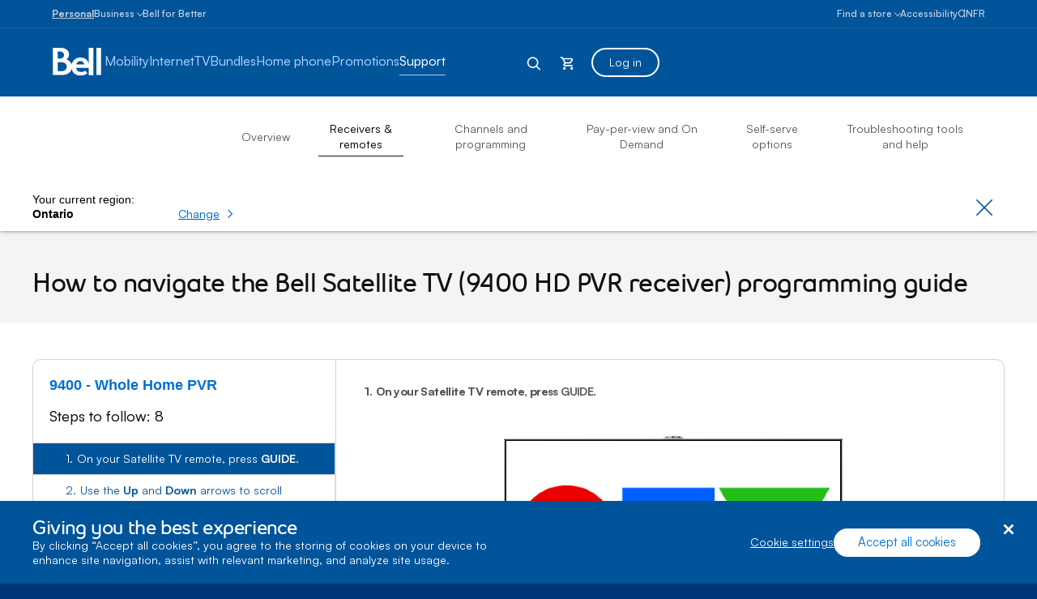

--- FILE ---
content_type: text/html; charset=UTF-8
request_url: https://support.bell.ca/tv/receivers/9400_hd_pvr_receiver.how_to_navigate_the_bell_satellite_tv_9400_hd
body_size: 38209
content:




<!DOCTYPE html>
<html lang="en" id="support" data-servertype=live>
<head>
<script type="text/javascript" src="/js/bellsupport-tlp-custom.js?single"></script>

        <!-- OneTrust Cookies Consent Notice start for support.bell.ca -->
        <script src="https://cdn.cookielaw.org/scripttemplates/otSDKStub.js" type="text/javascript" charset="UTF-8" data-document-language="true" data-domain-script="16cc4bef-039e-4015-b3dc-05552d35810b"></script>
        <script type="text/javascript">
            function OptanonWrapper() {
                document.addEventListener('click', function (e) {
                    if (e.target && e.target.classList.contains('save-preference-btn-handler')) {
                        window.location.reload();
                    }
                });
        }
        </script>
        <!-- OneTrust Cookies Consent Notice end for support.bell.ca -->
        <link href="/Styles/CookieConsent/Bell/css/dataPrivacy.min.css" rel="stylesheet" type="text/css">
        <script src="/Styles/CookieConsent/Bell/js/dataPrivacy.min.js"></script>




    <meta http-equiv="X-UA-Compatible" content="IE=edge,chrome=1" />
    <title>How to navigate the Bell Satellite TV (9400 HD PVR receiver) programming guide  </title>
    <meta http-equiv="Content-Type" content="text/html;charset=utf-8" />
    <meta name="viewport" content="width=device-width, initial-scale=1, maximum-scale=5">
    <!--Loading external tools-->
    <script type="text/javascript" src="/Styles/web/js/bell_externals_static_defer.js"></script>
                <meta name="description" content="You can navigate the program guide by time or by channel." />
        <meta name="province" content="ON" />
    <meta name="language" content="en" />
    <meta name="host" content="https://support.bell.ca/" />
    <meta name="altHost" content="https://soutien.bell.ca/" />
    <meta name="UniqueID" content="/pages/9400_HD_PVR_Receiver.how_to_navigate_the_bell_satellite_tv_9400_hd" />
    <meta name="category" content="RECEIVERS_REMOTE_CONTROL" />
    <meta name="topcategory" content="TV" />
        <meta name="SupportArticleTypes" content="HINTS_AND_TIPS" />
            <meta name="TVServiceTypes" content="TV" />



        <!--Page ID: 9400_HD_PVR_Receiver.how_to_navigate_the_bell_satellite_tv_9400_hd -->
            <meta name="Brand" content="" />
        <meta name="SupDevice" content="9400 HD PVR Receiver" />
        <meta name="SupDeviceID" content="805cc429-c2d2-455c-bd33-bfb7e2218266" />
    <meta name="ContentType" content="EmulatorArticlePage" />

    <link rel="canonical" href="https://support.bell.ca/tv/receivers/9400_hd_pvr_receiver.how_to_navigate_the_bell_satellite_tv_9400_hd" />
    <link rel="alternate" lang="fr" href="https://soutien.bell.ca/tele/recepteurs/9400_recepteur_enregistreur_hd.comment_naviguer_dans_le_guide_de_programmation" />

<link href="/styles/media/core/css/brfcore.css?v=sM4m0B3WW9BvrxLU55MgR7OIvZW1Er2OmPKy_UF8gvs1" rel="stylesheet"/>
<link href="/styles/media/support/core/css/support-core.css?v=sK6rot3XGDqwPhkcVSwnh24_db_Z3QrCYI-WuegVOtE1" rel="stylesheet"/>
<link href="/styles/media/support/Shared/css/support-top.css?v=A8CMQhQvaQHE__OAg1mFIJhkRuVm0kA6nGq8expZhpM1" rel="stylesheet"/>


<link href="/styles/media/support/support_television.css?v=rrek1H3fqTmweGx89uAwQ90COS6QZoPQjLzGMYosDRk1" rel="stylesheet"/>


<script src="/styles/media/core/js/brfcore-top.js?v=aH0RBr7WrwrJER3Bb_9epwsEyZS9t7XZ74sBrCfLAFI1"></script>


    <!-- Start Including Responsive Stylesheet & JavaScript-->
    <!-- VENDOR -->
    

    <!-- CUSTOM -->
    

    <!-- HTML5 Shim and Respond.js IE8 support of HTML5 elements and media queries -->
    <!-- WARNING: Respond.js doesn't work if you view the page via file:// -->
    <!--[if lte IE 9]>
        <link  rel="stylesheet" href="/_web/responsive/css/ie8.css" />
        <script src="/_web/responsive/js/vendor/html5shiv.js"></script>
        <script src="/_web/responsive/js/vendor/respond.js"></script>
    <![endif]-->
    

    

    
    



    

    
    <!--[if gte IE 9]>
        <script src="/_web/responsive/js/vendor/hammer.js"></script>
    <![endif]-->
    <!--[if !IE]> -->
    
    <!-- <![endif]-->
    <!-- End Including Responsive Stylesheet & JavaScript -->
    
<script src="https://assets.adobedtm.com/92c238f848e3/7634fe33bd4f/launch-ENebd7a9b148404f67903d514c40949f24.min.js" async></script>
    



<script nonce="32af0d05e6bc467760c68693acfbed60">(window.BOOMR_mq=window.BOOMR_mq||[]).push(["addVar",{"rua.upush":"false","rua.cpush":"false","rua.upre":"false","rua.cpre":"false","rua.uprl":"false","rua.cprl":"false","rua.cprf":"false","rua.trans":"","rua.cook":"false","rua.ims":"false","rua.ufprl":"false","rua.cfprl":"false","rua.isuxp":"false","rua.texp":"norulematch","rua.ceh":"false","rua.ueh":"false","rua.ieh.st":"0"}]);</script>
                              <script nonce="32af0d05e6bc467760c68693acfbed60">!function(e){var n="https://s.go-mpulse.net/boomerang/";if("False"=="True")e.BOOMR_config=e.BOOMR_config||{},e.BOOMR_config.PageParams=e.BOOMR_config.PageParams||{},e.BOOMR_config.PageParams.pci=!0,n="https://s2.go-mpulse.net/boomerang/";if(window.BOOMR_API_key="ELNCJ-SNJ8G-MAJUF-JX27D-KEUXV",function(){function e(){if(!o){var e=document.createElement("script");e.id="boomr-scr-as",e.src=window.BOOMR.url,e.async=!0,i.parentNode.appendChild(e),o=!0}}function t(e){o=!0;var n,t,a,r,d=document,O=window;if(window.BOOMR.snippetMethod=e?"if":"i",t=function(e,n){var t=d.createElement("script");t.id=n||"boomr-if-as",t.src=window.BOOMR.url,BOOMR_lstart=(new Date).getTime(),e=e||d.body,e.appendChild(t)},!window.addEventListener&&window.attachEvent&&navigator.userAgent.match(/MSIE [67]\./))return window.BOOMR.snippetMethod="s",void t(i.parentNode,"boomr-async");a=document.createElement("IFRAME"),a.src="about:blank",a.title="",a.role="presentation",a.loading="eager",r=(a.frameElement||a).style,r.width=0,r.height=0,r.border=0,r.display="none",i.parentNode.appendChild(a);try{O=a.contentWindow,d=O.document.open()}catch(_){n=document.domain,a.src="javascript:var d=document.open();d.domain='"+n+"';void(0);",O=a.contentWindow,d=O.document.open()}if(n)d._boomrl=function(){this.domain=n,t()},d.write("<bo"+"dy onload='document._boomrl();'>");else if(O._boomrl=function(){t()},O.addEventListener)O.addEventListener("load",O._boomrl,!1);else if(O.attachEvent)O.attachEvent("onload",O._boomrl);d.close()}function a(e){window.BOOMR_onload=e&&e.timeStamp||(new Date).getTime()}if(!window.BOOMR||!window.BOOMR.version&&!window.BOOMR.snippetExecuted){window.BOOMR=window.BOOMR||{},window.BOOMR.snippetStart=(new Date).getTime(),window.BOOMR.snippetExecuted=!0,window.BOOMR.snippetVersion=12,window.BOOMR.url=n+"ELNCJ-SNJ8G-MAJUF-JX27D-KEUXV";var i=document.currentScript||document.getElementsByTagName("script")[0],o=!1,r=document.createElement("link");if(r.relList&&"function"==typeof r.relList.supports&&r.relList.supports("preload")&&"as"in r)window.BOOMR.snippetMethod="p",r.href=window.BOOMR.url,r.rel="preload",r.as="script",r.addEventListener("load",e),r.addEventListener("error",function(){t(!0)}),setTimeout(function(){if(!o)t(!0)},3e3),BOOMR_lstart=(new Date).getTime(),i.parentNode.appendChild(r);else t(!1);if(window.addEventListener)window.addEventListener("load",a,!1);else if(window.attachEvent)window.attachEvent("onload",a)}}(),"".length>0)if(e&&"performance"in e&&e.performance&&"function"==typeof e.performance.setResourceTimingBufferSize)e.performance.setResourceTimingBufferSize();!function(){if(BOOMR=e.BOOMR||{},BOOMR.plugins=BOOMR.plugins||{},!BOOMR.plugins.AK){var n=""=="true"?1:0,t="",a="aoiycfaxf3slc2lsmbza-f-1ae802103-clientnsv4-s.akamaihd.net",i="false"=="true"?2:1,o={"ak.v":"39","ak.cp":"1347223","ak.ai":parseInt("811917",10),"ak.ol":"0","ak.cr":50,"ak.ipv":4,"ak.proto":"h2","ak.rid":"24c85a2","ak.r":49439,"ak.a2":n,"ak.m":"","ak.n":"essl","ak.bpcip":"3.145.129.0","ak.cport":37930,"ak.gh":"23.32.14.209","ak.quicv":"","ak.tlsv":"tls1.3","ak.0rtt":"","ak.0rtt.ed":"","ak.csrc":"-","ak.acc":"","ak.t":"1769103474","ak.ak":"hOBiQwZUYzCg5VSAfCLimQ==PIYTrORdOhj1s7qWdEYyqcfAeqRlgh3Ry2HnGAdLBFCp9Q4edJ+SV97V6IJmX5vc0FGtLqRBDUy6cyS87f0XYn5nnI+hxdHt0T/ISd4o8hTjp7/QaSInuaiLc1+1dS1mQHT/+SYMsiBC/uK4OiJkGtZHVEg7bDCelz3dcBC4lIe4nlwWwmB8i5vAgx6t98VHiMixOnSvQlLFZKoF4WraJAVcvbDCcA6ONHmwxXNs9HJJe+ihBYZ/4d1FxN9QIJMI3uqG9Dy1ePWGASM4cwPPogdpOZZlM3dNoTw3QMBF5O/B5ECxFXmXzmNWwddZt+0WsDpHND0vbi9Tn+3SYhogdX3ZqxPj/WrHXQr05PwUUhpgo2zSMtOXSNls2YQJ2B+hvEr9DlVPN3wG+prUNUfT78Wdq7Ix9WMJLBA8NLfFd8M=","ak.pv":"28","ak.dpoabenc":"","ak.tf":i};if(""!==t)o["ak.ruds"]=t;var r={i:!1,av:function(n){var t="http.initiator";if(n&&(!n[t]||"spa_hard"===n[t]))o["ak.feo"]=void 0!==e.aFeoApplied?1:0,BOOMR.addVar(o)},rv:function(){var e=["ak.bpcip","ak.cport","ak.cr","ak.csrc","ak.gh","ak.ipv","ak.m","ak.n","ak.ol","ak.proto","ak.quicv","ak.tlsv","ak.0rtt","ak.0rtt.ed","ak.r","ak.acc","ak.t","ak.tf"];BOOMR.removeVar(e)}};BOOMR.plugins.AK={akVars:o,akDNSPreFetchDomain:a,init:function(){if(!r.i){var e=BOOMR.subscribe;e("before_beacon",r.av,null,null),e("onbeacon",r.rv,null,null),r.i=!0}return this},is_complete:function(){return!0}}}}()}(window);</script></head>

<body class="en  page-code_9400-hd-pvr-receiver.how-to-navigate-the-bell-satellite-tv-9400-hd brfpad" data-search-url="https://www.bell.ca/Search/">
    




<!--googleoff: index-->






    

<!--  -->


    <link rel="stylesheet" href="/Styles/BRF3/core/css/connector.css" />
    <script src="/Styles/BRF3/core/js/connector.js"></script>

<script>
    document.addEventListener("DOMContentLoaded", function () {
        BELL.gConnector.init();
    });
</script>


<!--CONNECTOR : start -->
<header class="g-header" id="ngcHeader">

    <a href="#maincontent" class="g-skip-to-main-link">Skip to main content</a>

    

    <div class="hr-g-federal-bar g-federal-bar fedaral-bar-height" id="federalBarG">
        
        <div class="hr-surnav-g-connector-container g-connector-container">

            <ul class="hr-g-federal-bar-links g-federal-bar-links g-federal-bar-links--left">




                        <li>
                            <a href=http://www.bell.ca/Residential_services class="g-active">Personal</a>
                        </li>
                        <li>
                            <button type="button"
                                    aria-expanded="false"
                                    aria-controls="businessSectionDesktop"
                                    id="businessSectionDesktopBtnG"
                                    class="g-connector-business-btn-desktop">
                                <span>Business</span>
                            </button>

                            <div class="g-connector-business-section-desktop g-visually-hidden" id="businessSectionDesktopG" aria-hidden="true">
                                <ul>
                                        <li>
                                            <a href=https://business.bell.ca/shop/small-business#EXT=BellRef_Consumer_FedNav_SMB_01192018_TF tabindex="-1">
                                                <span class="d-block d-md-inline-block bhp-business-connector-span" style="font-weight: 700; ">Small Business</span><span class="d-block bhp-business-connector-span">1 to 100 employees</span>
                                            </a>
                                        </li>
                                        <li>
                                            <a href=https://business.bell.ca/shop/medium-large#EXT=BellRef_Consumer_FedNav_ENT_01192018_TF tabindex="-1">
                                                <span class="d-block d-md-inline-block bhp-business-connector-span" style="font-weight: 700; ">Enterprise</span><span class="d-block bhp-business-connector-span">Over 100 employees</span>
                                            </a>
                                        </li>
                                </ul>
                            </div>
                        </li>
                        <li>
                            <a href=https://www.bell.ca/Bell-for-Better class="">Bell for Better</a>
                        </li>
            </ul>

            <ul class="hr-g-federal-bar-links g-federal-bar-links g-federal-bar-links--right">
                <li>
                    <button type="button" aria-expanded="false" class="g-connector-stores-btn-desktop" id="storeLocatorBtnG" aria-controls="storeLocatorG">Find a store</button>
                    

<input type="hidden" id="gmapsURLG" value="https://maps.google.com/maps/api/js?v=3&amp;libraries=places&amp;region=ca&amp;language=en&amp;client=gme-bellcanada4" />

<div class="g-store-locator g-visually-hidden" id="storeLocatorG" data-url="https://www.bell.ca/Store_Locator?INT=All_hmpg_TXT_header_Mass_100920_es_findstore" data-target="_blank">

    <ul class="g-store-locator-links">
        <li>
            <button 
                type="button" 
                class="g-store-locator-link" 
                id="storeLocatorFindStoreBtnG" 
                aria-label="Find a store near you" 
                aria-expanded="false" 
                tabindex="-1"
                aria-controls="storeLocatorToolsG">
                    Find a store
            </button>
        </li>
            <li>
                <a href="https://appointments.bell.ca " class="g-store-locator-link" tabindex="-1">
                    Book an appointment
                </a>
            </li>
    </ul>

    <div class="g-store-locator-tools" id="storeLocatorToolsG" aria-hidden="true">

        <h2 class="g-store-locator-title" id="storeLocatorTitleG">
            Find a store
        </h2>

        <label id ="addressLabel" class="g-store-locator-address-label" for="searchField">Enter your address or postal code</label>
        <input id="storeSearchFieldG" class="g-store-locator-address" type="text" name="search" autocomplete="off" aria-labelledby="addressLabel" placeholder="">

        <fieldset class="g-store-locator-filters" id="storeLocatorFiltersG">

            <legend>Filter store by</legend>            

                <span class="g-input g-input-checkbox">
                    <input type="checkbox" data-filter-name="a" data-omniture-tag="In-store appointment" id="storeFilters_apointments">
                    <span class="g-input-visual"></span>
                    <label for="storeFilters_apointments">In-store appointments</label>
                </span>


            <span class="g-input g-input-checkbox">
                <input type="checkbox" data-filter-name="A" data-omniture-tag="Mobile dev" id="storeFilters_mobile-dev">
                <span class="g-input-visual"></span>
                <label for="storeFilters_mobile-dev">Mobile devices for business + consumer</label>
            </span>
            <span class="g-input g-input-checkbox">
                <input type="checkbox" data-filter-name="Z" data-omniture-tag="Mobile dev" id="storeFilters_tv">
                <span class="g-input-visual"></span>
                <label for="storeFilters_tv">Residential: Internet + TV + Phone</label>
            </span>
            <span class="g-input g-input-checkbox">
                <input type="checkbox" data-filter-name="K" data-omniture-tag="Business T" id="storeFilters_business">
                <span class="g-input-visual"></span>
                <label for="storeFilters_business">Business: Internet + TV + Phone</label>
            </span>
            <span class="g-input g-input-checkbox">
                <input type="checkbox" data-filter-name="f" data-omniture-tag="Mobile Repair" id="storeFilters_repair">
                <span class="g-input-visual"></span>
                <label for="storeFilters_repair">Mobile repairs</label>
            </span>
            <span class="g-input g-input-checkbox">
                <input type="checkbox" data-filter-name="H" data-omniture-tag="Fibe TV li" id="storeFilters_fibedemo">
                <span class="g-input-visual"></span>
                <label for="storeFilters_fibedemo">Fibe TV live demo</label>
            </span>
            <span class="g-input g-input-checkbox">
                <input type="checkbox" data-filter-name="I" data-omniture-tag="Bell Trade" id="storeFilters_tradein">
                <span class="g-input-visual"></span>
                <label for="storeFilters_tradein">Bell Trade-in program</label>
            </span>
            <span class="g-input g-input-checkbox">
                <input type="checkbox" data-filter-name="P" data-omniture-tag="Bell Trade" id="storeFilters_chinese">
                <span class="g-input-visual"></span>
                <label for="storeFilters_chinese">Chinese Support華語服務</label>
            </span>
            <span class="g-input g-input-checkbox">
                <input type="checkbox" data-filter-name="Q" data-omniture-tag="Bell Trade" id="storeFilters_hindi">
                <span class="g-input-visual"></span>
                <label for="storeFilters_hindi">Hindi | Punjabi Support</label>
            </span>
            <span class="g-input g-input-checkbox">
                <input type="checkbox" data-filter-name="R" data-omniture-tag="Bell Trade" id="storeFilters_signLanguage">
                <span class="g-input-visual"></span>
                <label for="storeFilters_signLanguage">Sign Language Interpreter</label>
            </span>
        </fieldset>
        
        <button type="button" class="g-button js-open-store-locator" id="storeLocatorLaunchBtnG">Find stores</button>

    </div>

</div>



                </li>
                <li>
                    <a href="https://www.bell.ca/Accessibility_services#INT=OTH_Accessserv_TXT_FedNav">Accessibility</a>
                </li>
                <li>
                    <span class="sr-only" aria-hidden="true" id="selectProvinceLabel" lang="fr-CA">Select province</span>
                    <button type="button" class="g-prov-selector-desktop-btn"
                            aria-controls="provSelectorDesktop"
                            id="provSelectorDesktopBtnG"
                            aria-expanded="false"
                            aria-labelledby="selectProvinceLabel abbrProvince currProvince">

                        <span class="sr-only" id="currProvince">Ontario</span>
                        <abbr title="Ontario" id="abbrProvince">ON</abbr>
                    </button>

                    <div class="g-prov-selector-desktop g-visually-hidden" id="provSelectorDesktopG">
                        <ul>
                                <li>
                                    <a href="javascript:void(0)" data-test="ab"
                                       tabindex="-1"
                                       id="provSelectorDesktopG-1"
                                       data-name="province-1"
                                       data-value="AB"
                                       class=" g-prov-selector-province  ">
                                        <span class="g-prov-selector-province-label"> Alberta</span>
                                        <span class="g-prov-selector-province-bg"></span>
                                    </a>
                                </li>
                                <li>
                                    <a href="javascript:void(0)" data-test="bc"
                                       tabindex="-1"
                                       id="provSelectorDesktopG-2"
                                       data-name="province-2"
                                       data-value="BC"
                                       class=" g-prov-selector-province  ">
                                        <span class="g-prov-selector-province-label"> British Columbia</span>
                                        <span class="g-prov-selector-province-bg"></span>
                                    </a>
                                </li>
                                <li>
                                    <a href="javascript:void(0)" data-test="mb"
                                       tabindex="-1"
                                       id="provSelectorDesktopG-3"
                                       data-name="province-3"
                                       data-value="MB"
                                       class=" g-prov-selector-province  ">
                                        <span class="g-prov-selector-province-label"> Manitoba</span>
                                        <span class="g-prov-selector-province-bg"></span>
                                    </a>
                                </li>
                                <li>
                                    <a href="javascript:void(0)" data-test="nb"
                                       tabindex="-1"
                                       id="provSelectorDesktopG-4"
                                       data-name="province-4"
                                       data-value="NB"
                                       class=" g-prov-selector-province  ">
                                        <span class="g-prov-selector-province-label"> New Brunswick</span>
                                        <span class="g-prov-selector-province-bg"></span>
                                    </a>
                                </li>
                                <li>
                                    <a href="javascript:void(0)" data-test="nl"
                                       tabindex="-1"
                                       id="provSelectorDesktopG-5"
                                       data-name="province-5"
                                       data-value="NL"
                                       class=" g-prov-selector-province  ">
                                        <span class="g-prov-selector-province-label"> Newfoundland And Labrador</span>
                                        <span class="g-prov-selector-province-bg"></span>
                                    </a>
                                </li>
                                <li>
                                    <a href="javascript:void(0)" data-test="nt"
                                       tabindex="-1"
                                       id="provSelectorDesktopG-6"
                                       data-name="province-6"
                                       data-value="NT"
                                       class=" g-prov-selector-province  ">
                                        <span class="g-prov-selector-province-label"> Northwest Territories</span>
                                        <span class="g-prov-selector-province-bg"></span>
                                    </a>
                                </li>
                                <li>
                                    <a href="javascript:void(0)" data-test="ns"
                                       tabindex="-1"
                                       id="provSelectorDesktopG-7"
                                       data-name="province-7"
                                       data-value="NS"
                                       class=" g-prov-selector-province  ">
                                        <span class="g-prov-selector-province-label"> Nova Scotia</span>
                                        <span class="g-prov-selector-province-bg"></span>
                                    </a>
                                </li>
                                <li>
                                    <a href="javascript:void(0)" data-test="nu"
                                       tabindex="-1"
                                       id="provSelectorDesktopG-8"
                                       data-name="province-8"
                                       data-value="NU"
                                       class=" g-prov-selector-province  ">
                                        <span class="g-prov-selector-province-label"> Nunavut</span>
                                        <span class="g-prov-selector-province-bg"></span>
                                    </a>
                                </li>
                                <li>
                                    <a href="javascript:void(0)" data-test="on"
                                       tabindex="-1"
                                       id="provSelectorDesktopG-9"
                                       data-name="province-9"
                                       aria-current="location"
                                       data-value="ON"
                                       class=" g-prov-selector-province g-ative ">
                                        <span class="g-prov-selector-province-label"> Ontario</span>
                                        <span class="g-prov-selector-province-bg"></span>
                                    </a>
                                </li>
                                <li>
                                    <a href="javascript:void(0)" data-test="pe"
                                       tabindex="-1"
                                       id="provSelectorDesktopG-10"
                                       data-name="province-10"
                                       data-value="PE"
                                       class=" g-prov-selector-province  ">
                                        <span class="g-prov-selector-province-label"> Prince Edward Island</span>
                                        <span class="g-prov-selector-province-bg"></span>
                                    </a>
                                </li>
                                <li>
                                    <a href="javascript:void(0)" data-test="qc"
                                       tabindex="-1"
                                       id="provSelectorDesktopG-11"
                                       data-name="province-11"
                                       data-value="QC"
                                       class=" g-prov-selector-province  ">
                                        <span class="g-prov-selector-province-label"> Quebec</span>
                                        <span class="g-prov-selector-province-bg"></span>
                                    </a>
                                </li>
                                <li>
                                    <a href="javascript:void(0)" data-test="sk"
                                       tabindex="-1"
                                       id="provSelectorDesktopG-12"
                                       data-name="province-12"
                                       data-value="SK"
                                       class=" g-prov-selector-province  ">
                                        <span class="g-prov-selector-province-label"> Saskatchewan</span>
                                        <span class="g-prov-selector-province-bg"></span>
                                    </a>
                                </li>
                                <li>
                                    <a href="javascript:void(0)" data-test="yt"
                                       tabindex="-1"
                                       id="provSelectorDesktopG-13"
                                       data-name="province-13"
                                       data-value="YT"
                                       class=" g-prov-selector-province  ">
                                        <span class="g-prov-selector-province-label"> Yukon</span>
                                        <span class="g-prov-selector-province-bg"></span>
                                    </a>
                                </li>
                        </ul>
                    </div>

                </li>

                <li>
                    <a href="javascript:void(0)"
                       class="g-lang-selector-desktop"
                       translate="no"
                       aria-label="Consulter le site en fran&#231;ais"
                       lang="fr-CA"
                       id="langSelectorDesktopBtnG"
                       data-language="en"
                       data-alternative="fr"
                       data-vanityurl="https://soutien.bell.ca/Tele/Recepteurs/9400_Recepteur_enregistreur_HD.comment_naviguer_dans_le_guide_de_programmation">FR</a>
                </li>
            </ul>

        </div>

    </div>




    <div class="g-connector     " id="connector">

        <div class="hr-menu-g-connector-container g-connector-container">


            <!-- MOBILE BAR : start -->

            <div class="g-mobile-bar" id="mobileBarG">
                <a href="https://www.bell.ca" class="g-mobile-bar-logo">
                    <div class="sr-only">Home</div>
                        <svg tabindex="-1" focusable="false"><use tabindex="-1" focusable="false" xlink:href="#icon-bell-logo"></use></svg>
                </a>

                <div class="g-mobile-bar-lob">Bell Satellite TV</div>

                <div class="g-mobile-bar-btns-wrap">


                        <a href="https://mybell.bell.ca/Login?refreshLink=%2fMyServices%2f" class="g-login-btn-mobile g-visually-hidden" tabindex="-1" id="mobileLoginLinkG" aria-hidden="true">Log in</a>

                    <button type="button" class="g-back-btn-mobile g-visually-hidden" href="#" id="mobileBackBtnG" disabled="disabled" aria-hidden="true">
                        Back
                    </button>


                    <button type="button" class="g-icon-btn g-mobile-bar-search-btn" id="mobileBarSearchBtnG" aria-label="Expand search field" data-label-expand="Expand search field" data-label-collapse="Collapse search field">
                        <svg tabindex="-1" focusable="false"><use tabindex="-1" focusable="false" xlink:href="#icon-magnifying-glass"></use></svg>
                    </button>

                    <!--Shopping Cart-->
                    

            <button type="button" class="g-icon-btn g-mobile-bar-cart-btn" id="mobileBarCartBtnEmpy">
                <span class="sr-only">Cart</span>
                <svg tabindex="-1" focusable="false"><use tabindex="-1" focusable="false" xlink:href="#icon-cart-alt"></use></svg>
            </button>
            <div class="g-mobile-bar-cart-popup g-mobile-bar-cart-popup--cart-empty" id="mobileCartEmptyPopup" role="dialog" aria-labelledby="mobileCartEmptyLabel">
                <span tabindex="0" aria-hidden="true" style="opacity: 0" onfocus="document.getElementById('mobileCartEmptyPopupClose').focus()"></span>
                <button type="button" class="g-mobile-bar-popup-close-btn" id="mobileCartEmptyPopupClose" aria-label="Close empty cart popup"><span aria-hidden="true"></span><span aria-hidden="true"></span></button>
                <div class="g-cart-popup-image-wrap">
                    <svg tabindex="-1" focusable="false" class="g-cart-popup-image"><use tabindex="-1" focusable="false" xlink:href="#icon-cart-alt"></use></svg>
                </div>
                <div class="g-cart-popup-text" id="mobileCartEmptyLabel">
                    Your shopping cart is empty
                </div>
                <span tabindex="0" aria-hidden="true" style="opacity: 0" onfocus="document.getElementById('mobileCartEmptyPopupClose').focus()"></span>
            </div>
            <div class="g-connector-popup-backdrop" id="connectorPopupBackdrop"></div>



                    <button type="button" class="g-icon-btn g-mobile-bar-nav-btn" id="mobileBarNavBtnG" aria-pressed="false" title="Expand Mobile Navigation" data-label-expand="Expand Mobile Navigation" data-label-collapse="Collapse Mobile Navigation">
                        <span aria-hidden="true"></span><span aria-hidden="true"></span><span aria-hidden="true"></span>
                    </button>
                </div>

                <button type="button" class="g-icon-btn g-mobile-bar-search-close-btn" id="mobileBarSearchCloseBtn" aria-label="Close search">
                    <span aria-hidden="true"></span><span aria-hidden="true"></span>
                </button>

            </div>
            <!-- BAR : end -->

            <div class="g-connector-nav-wrap g-hide-mobile-tablet " id="connectorNavWrapG">

                <nav id="connectorNavG" class="g-connector-nav-main" aria-label="Main">

                        <a href="https://www.bell.ca" aria-label="Bell Home Page" class="g-connector-nav-logo">
                            <svg tabindex="-1" focusable="false" class="g-connector-nav-logo-bell"><use tabindex="-1" focusable="false" xlink:href="#icon-bell-logo"></use></svg>
                        </a>

                    <ul class="g-connector-nav-lobs" id="connectorNavLobsG">

                        <!-- Add mybell link view-->
                        


















                        <!-- LOB : start -->
                            <li class="g-connector-nav-lob ">
                                <button type="button" class="g-connector-nav-item" aria-expanded="false" aria-controls="lobContent-SHOP_MOBILITY">
                                    <span class="g-connector-nav-item-focus"></span>
                                    <span class="g-connector-nav-item-label">Mobility</span>
                                </button>
                                <div class="g-connector-nav-lob-content" id="lobContent-SHOP_MOBILITY">

                                    <!-- LOB CONTENT: start -->
                                    <div class="g-connector-nav-lob-content-wrap">

                                        <div class="g-connector-container">
                                            <!-- SHOP LINKS: start -->
                                            <div class="g-connector-nav-lob-content-shop">
                                                <h3 class="g-connector-nav-lob-subtitle" id="lobContenSubtitleShop-SHOP_MOBILITY">
                                                    SHOP MOBILITY
                                                </h3>
                                                <ul class="g-connector-nav-shop-list" aria-label="SHOP MOBILITY">
                                                            <li class="">

                                                                <a href="http://www.bell.ca/Mobility" class="g-connector-nav-shop-link" >
                                                                    <span class="g-connector-nav-shop-link-focus"></span>
                                                                    <span class="g-connector-nav-shop-link-label">Why Bell Mobility</span>
                                                                </a>
                                                            </li>
                                                            <li class="">

                                                                <a href="http://www.bell.ca/Mobility/Our_network" class="g-connector-nav-shop-link" >
                                                                    <span class="g-connector-nav-shop-link-focus"></span>
                                                                    <span class="g-connector-nav-shop-link-label">Our network</span>
                                                                </a>
                                                            </li>
                                                            <li class="">

                                                                <a href="http://www.bell.ca/Mobility/Cell_phone_plans" class="g-connector-nav-shop-link" >
                                                                    <span class="g-connector-nav-shop-link-focus"></span>
                                                                    <span class="g-connector-nav-shop-link-label">Plans</span>
                                                                </a>
                                                            </li>
                                                            <li class="">

                                                                <a href="http://www.bell.ca/Mobility/Bring-Your-Own-Phone" class="g-connector-nav-shop-link" >
                                                                    <span class="g-connector-nav-shop-link-focus"></span>
                                                                    <span class="g-connector-nav-shop-link-label">Bring your own&nbsp;phone</span>
                                                                </a>
                                                            </li>
                                                            <li class="">

                                                                <a href="http://www.bell.ca/Mobility/Smartphones_and_mobile_internet_devices" class="g-connector-nav-shop-link" >
                                                                    <span class="g-connector-nav-shop-link-focus"></span>
                                                                    <span class="g-connector-nav-shop-link-label">Phones and devices</span>
                                                                </a>
                                                            </li>
                                                            <li class="">

                                                                <a href="http://www.bell.ca/Mobility/ConnectedThings#main" class="g-connector-nav-shop-link" >
                                                                    <span class="g-connector-nav-shop-link-focus"></span>
                                                                    <span class="g-connector-nav-shop-link-label">Connected things</span>
                                                                </a>
                                                            </li>
                                                </ul>
                                            </div>
                                            <!-- SHOP LINKS: end -->
                                            <!-- DISCOVER LINKS: start -->
                                            <!-- DISCOVER LINKS: end -->
                                        </div>

                                    </div>

                                    <!-- LOB CONTENT: end -->
                                </div>
                            </li>
                            <li class="g-connector-nav-lob ">
                                <button type="button" class="g-connector-nav-item" aria-expanded="false" aria-controls="lobContent-SHOP_INTERNET">
                                    <span class="g-connector-nav-item-focus"></span>
                                    <span class="g-connector-nav-item-label">Internet</span>
                                </button>
                                <div class="g-connector-nav-lob-content" id="lobContent-SHOP_INTERNET">

                                    <!-- LOB CONTENT: start -->
                                    <div class="g-connector-nav-lob-content-wrap">

                                        <div class="g-connector-container">
                                            <!-- SHOP LINKS: start -->
                                            <div class="g-connector-nav-lob-content-shop">
                                                <h3 class="g-connector-nav-lob-subtitle" id="lobContenSubtitleShop-SHOP_INTERNET">
                                                    SHOP INTERNET
                                                </h3>
                                                <ul class="g-connector-nav-shop-list" aria-label="SHOP INTERNET">
                                                            <li class="">

                                                                <a href="http://www.bell.ca/Bell_Internet" class="g-connector-nav-shop-link" >
                                                                    <span class="g-connector-nav-shop-link-focus"></span>
                                                                    <span class="g-connector-nav-shop-link-label">Why Fibe Internet</span>
                                                                </a>
                                                            </li>
                                                            <li class="">

                                                                <a href="http://www.bell.ca/Bell_Internet/Internet_access" class="g-connector-nav-shop-link" >
                                                                    <span class="g-connector-nav-shop-link-focus"></span>
                                                                    <span class="g-connector-nav-shop-link-label">Fibe Internet plans</span>
                                                                </a>
                                                            </li>
                                                            <li class="">

                                                                <a href="http://www.bell.ca/Bell_Internet/Products/WiFi" class="g-connector-nav-shop-link" >
                                                                    <span class="g-connector-nav-shop-link-focus"></span>
                                                                    <span class="g-connector-nav-shop-link-label">Wi-Fi</span>
                                                                </a>
                                                            </li>
                                                            <li class="">

                                                                <a href="http://www.bell.ca/Bell_Internet/promotions/wireless-home-internet" class="g-connector-nav-shop-link" >
                                                                    <span class="g-connector-nav-shop-link-focus"></span>
                                                                    <span class="g-connector-nav-shop-link-label">Rural Internet</span>
                                                                </a>
                                                            </li>
                                                </ul>
                                            </div>
                                            <!-- SHOP LINKS: end -->
                                            <!-- DISCOVER LINKS: start -->
                                            <!-- DISCOVER LINKS: end -->
                                        </div>

                                    </div>

                                    <!-- LOB CONTENT: end -->
                                </div>
                            </li>
                            <li class="g-connector-nav-lob ">
                                <button type="button" class="g-connector-nav-item" aria-expanded="false" aria-controls="lobContent-FIBE_TV">
                                    <span class="g-connector-nav-item-focus"></span>
                                    <span class="g-connector-nav-item-label">TV</span>
                                </button>
                                <div class="g-connector-nav-lob-content" id="lobContent-FIBE_TV">

                                    <!-- LOB CONTENT: start -->
                                    <div class="g-connector-nav-lob-content-wrap">

                                        <div class="g-connector-container">
                                            <!-- SHOP LINKS: start -->
                                            <div class="g-connector-nav-lob-content-shop">
                                                <h3 class="g-connector-nav-lob-subtitle" id="lobContenSubtitleShop-FIBE_TV">
                                                    
                                                </h3>
                                                <ul class="g-connector-nav-shop-list" aria-label="">
                                                            <li class="">

                                                                <a href="http://www.bell.ca/Fibe-TV" class="g-connector-nav-shop-link" >
                                                                    <span class="g-connector-nav-shop-link-focus"></span>
                                                                    <span class="g-connector-nav-shop-link-label">Why Fibe TV</span>
                                                                </a>
                                                            </li>
                                                            <li class="">

                                                                <a href="http://www.bell.ca/Fibe-TV/Fibe-Programming-Packages" class="g-connector-nav-shop-link" >
                                                                    <span class="g-connector-nav-shop-link-focus"></span>
                                                                    <span class="g-connector-nav-shop-link-label">Fibe TV packages</span>
                                                                </a>
                                                            </li>
                                                            <li class="">

                                                                <a href="http://www.bell.ca/Streaming" class="g-connector-nav-shop-link" >
                                                                    <span class="g-connector-nav-shop-link-focus"></span>
                                                                    <span class="g-connector-nav-shop-link-label">Streaming<span class='g-connector-nav-shop-link-tag'>NEW</span></span>
                                                                </a>
                                                            </li>
                                                            <li class="">

                                                                <a href="http://www.bell.ca/Bell_TV" class="g-connector-nav-shop-link" >
                                                                    <span class="g-connector-nav-shop-link-focus"></span>
                                                                    <span class="g-connector-nav-shop-link-label">Satellite TV</span>
                                                                </a>
                                                            </li>
                                                            <li class="">

                                                                <a href="http://www.bell.ca/Whats-on/Live" class="g-connector-nav-shop-link" >
                                                                    <span class="g-connector-nav-shop-link-focus"></span>
                                                                    <span class="g-connector-nav-shop-link-label">What's on</span>
                                                                </a>
                                                            </li>
                                                </ul>
                                            </div>
                                            <!-- SHOP LINKS: end -->
                                            <!-- DISCOVER LINKS: start -->
                                            <!-- DISCOVER LINKS: end -->
                                        </div>

                                    </div>

                                    <!-- LOB CONTENT: end -->
                                </div>
                            </li>
                            <li class="g-connector-nav-lob ">
                                <button type="button" class="g-connector-nav-item" aria-expanded="false" aria-controls="lobContent-BUNDLES">
                                    <span class="g-connector-nav-item-focus"></span>
                                    <span class="g-connector-nav-item-label">Bundles</span>
                                </button>
                                <div class="g-connector-nav-lob-content" id="lobContent-BUNDLES">

                                    <!-- LOB CONTENT: start -->
                                    <div class="g-connector-nav-lob-content-wrap">

                                        <div class="g-connector-container">
                                            <!-- SHOP LINKS: start -->
                                            <div class="g-connector-nav-lob-content-shop">
                                                <h3 class="g-connector-nav-lob-subtitle" id="lobContenSubtitleShop-BUNDLES">
                                                    SHOP BUNDLES
                                                </h3>
                                                <ul class="g-connector-nav-shop-list" aria-label="SHOP BUNDLES">
                                                            <li class="">

                                                                <a href="http://www.bell.ca/Bell-bundles" class="g-connector-nav-shop-link" >
                                                                    <span class="g-connector-nav-shop-link-focus"></span>
                                                                    <span class="g-connector-nav-shop-link-label">Internet + TV + streaming</span>
                                                                </a>
                                                            </li>
                                                            <li class="">

                                                                <a href="http://www.bell.ca/Bell-bundles/Internet-Mobility" class="g-connector-nav-shop-link" >
                                                                    <span class="g-connector-nav-shop-link-focus"></span>
                                                                    <span class="g-connector-nav-shop-link-label">Internet + Mobility</span>
                                                                </a>
                                                            </li>
                                                            <li class="">

                                                                <a href="http://www.bell.ca/Bell-bundles/Build-Your-Bundle/Bundle" class="g-connector-nav-shop-link" >
                                                                    <span class="g-connector-nav-shop-link-focus"></span>
                                                                    <span class="g-connector-nav-shop-link-label">Build your own</span>
                                                                </a>
                                                            </li>
                                                </ul>
                                            </div>
                                            <!-- SHOP LINKS: end -->
                                            <!-- DISCOVER LINKS: start -->
                                            <!-- DISCOVER LINKS: end -->
                                        </div>

                                    </div>

                                    <!-- LOB CONTENT: end -->
                                </div>
                            </li>
                            <li class="g-connector-nav-lob ">
                                <button type="button" class="g-connector-nav-item" aria-expanded="false" aria-controls="lobContent-SHOP_HOMEPHONE">
                                    <span class="g-connector-nav-item-focus"></span>
                                    <span class="g-connector-nav-item-label">Home phone</span>
                                </button>
                                <div class="g-connector-nav-lob-content" id="lobContent-SHOP_HOMEPHONE">

                                    <!-- LOB CONTENT: start -->
                                    <div class="g-connector-nav-lob-content-wrap">

                                        <div class="g-connector-container">
                                            <!-- SHOP LINKS: start -->
                                            <div class="g-connector-nav-lob-content-shop">
                                                <h3 class="g-connector-nav-lob-subtitle" id="lobContenSubtitleShop-SHOP_HOMEPHONE">
                                                    SHOP HOME PHONE
                                                </h3>
                                                <ul class="g-connector-nav-shop-list" aria-label="SHOP HOME PHONE">
                                                            <li class="">

                                                                <a href="http://www.bell.ca/Home_phone" class="g-connector-nav-shop-link" >
                                                                    <span class="g-connector-nav-shop-link-focus"></span>
                                                                    <span class="g-connector-nav-shop-link-label">Packages</span>
                                                                </a>
                                                            </li>
                                                            <li class="">

                                                                <a href="http://www.bell.ca/Home_phone/Long_distance_plans" class="g-connector-nav-shop-link" >
                                                                    <span class="g-connector-nav-shop-link-focus"></span>
                                                                    <span class="g-connector-nav-shop-link-label">Long distance</span>
                                                                </a>
                                                            </li>
                                                            <li class="">

                                                                <a href="http://www.bell.ca/Home_phone/Calling_features" class="g-connector-nav-shop-link" >
                                                                    <span class="g-connector-nav-shop-link-focus"></span>
                                                                    <span class="g-connector-nav-shop-link-label">Calling features</span>
                                                                </a>
                                                            </li>
                                                </ul>
                                            </div>
                                            <!-- SHOP LINKS: end -->
                                            <!-- DISCOVER LINKS: start -->
                                            <!-- DISCOVER LINKS: end -->
                                        </div>

                                    </div>

                                    <!-- LOB CONTENT: end -->
                                </div>
                            </li>
                            <li class="g-connector-nav-lob ">
                                <button type="button" class="g-connector-nav-item" aria-expanded="false" aria-controls="lobContent-PROMOTIONS">
                                    <span class="g-connector-nav-item-focus"></span>
                                    <span class="g-connector-nav-item-label">Promotions</span>
                                </button>
                                <div class="g-connector-nav-lob-content" id="lobContent-PROMOTIONS">

                                    <!-- LOB CONTENT: start -->
                                    <div class="g-connector-nav-lob-content-wrap">

                                        <div class="g-connector-container">
                                            <!-- SHOP LINKS: start -->
                                            <div class="g-connector-nav-lob-content-shop">
                                                <h3 class="g-connector-nav-lob-subtitle" id="lobContenSubtitleShop-PROMOTIONS">
                                                    
                                                </h3>
                                                <ul class="g-connector-nav-shop-list" aria-label="">
                                                            <li class="">

                                                                <a href="http://www.bell.ca/Bell-Promotions/Offers" class="g-connector-nav-shop-link"  id=lnk_MOBILITY_OFFERS>
                                                                    <span class="g-connector-nav-shop-link-focus"></span>
                                                                    <span class="g-connector-nav-shop-link-label">Mobility</span>
                                                                </a>
                                                            </li>
                                                            <li class="">

                                                                <a href="http://www.bell.ca/Bell_Internet/Promotions" class="g-connector-nav-shop-link" >
                                                                    <span class="g-connector-nav-shop-link-focus"></span>
                                                                    <span class="g-connector-nav-shop-link-label">Internet + TV</span>
                                                                </a>
                                                            </li>
                                                </ul>
                                            </div>
                                            <!-- SHOP LINKS: end -->
                                            <!-- DISCOVER LINKS: start -->
                                            <!-- DISCOVER LINKS: end -->
                                        </div>

                                    </div>

                                    <!-- LOB CONTENT: end -->
                                </div>
                            </li>
                                <li class="g-connector-nav-lob g-connector-active">
                                    <a class="g-connector-nav-item" href="https://support.bell.ca/">
                                        <span class="g-connector-nav-item-focus"></span>
                                        <span class="g-connector-nav-item-label ">Support</span>
                                    </a>
                                </li>
                    </ul>
                </nav>
                <script>
                    var isStreamingURL = false;

                    window.onload = function () {

                        if(isStreamingURL){
                            $('#connectorNavLobsG a').filter(function () {
                                var href = $(this).attr('href')?.toLowerCase();
                                return href === "/streaming" || href === "/divertissement";
                            }).parent().addClass("g-connector-active");
                        }
                    };

                </script>

                

    <div class="g-federal-bar-mobile" id="federalBarMobileG">
        <ul>
                    <li>
                        <a href=http://www.bell.ca/Residential_services>Personal</a>
                    </li>
                    <li>
                        <button type="button"
                                aria-expanded="false"
                                aria-controls="businessSectionMobileG"
                                id="businessSectionMobileBtnG"
                                class="g-connector-business-btn-mobile">
                            <span>Business</span>
                        </button>

                        <div class="g-connector-business-section-mobile" id="businessSectionMobileG" aria-hidden="true">
                            <ul>
                                    <li class="g-connector-business-item-mobile">
                                        <a href=https://business.bell.ca/shop/small-business#EXT=BellRef_Consumer_FedNav_SMB_01192018_TF tabindex="-1">
                                            <span class="d-block d-md-inline-block bhp-business-connector-span" style="font-weight: 700; ">Small Business</span><span class="d-block bhp-business-connector-span">1 to 100 employees</span>
                                        </a>
                                    </li>
                                    <li class="g-connector-business-item-mobile">
                                        <a href=https://business.bell.ca/shop/medium-large#EXT=BellRef_Consumer_FedNav_ENT_01192018_TF tabindex="-1">
                                            <span class="d-block d-md-inline-block bhp-business-connector-span" style="font-weight: 700; ">Enterprise</span><span class="d-block bhp-business-connector-span">Over 100 employees</span>
                                        </a>
                                    </li>
                            </ul>
                        </div>
                    </li>
                    <li>
                        <a href=https://www.bell.ca/Bell-for-Better>Bell for Better</a>
                    </li>
            <li>
                <a href="https://www.bell.ca/Store_Locator">Find a store</a>
            </li>
            <li>
                <a href="https://appointments.bell.ca ">Book an appointment</a>
            </li>
            <li>
                <a href="https://www.bell.ca/Accessibility_services#INT=OTH_Accessserv_TXT_FedNav">Accessibility</a>
            </li>
        </ul>

        <div class="g-mobile-lang-prov">
            <div class="g-mobile-prov-selector-wrap" translate="no">


                <select name="Ontario" aria-label="Select province" id="provSelectorMobileG" class="g-prov-selector-mobile">
                        <option  value="AB" >
                            AB
                        </option>
                        <option  value="BC" >
                            BC
                        </option>
                        <option  value="MB" >
                            MB
                        </option>
                        <option  value="NB" >
                            NB
                        </option>
                        <option  value="NL" >
                            NL
                        </option>
                        <option  value="NT" >
                            NT
                        </option>
                        <option  value="NS" >
                            NS
                        </option>
                        <option  value="NU" >
                            NU
                        </option>
                        <option  value="ON" selected=&quot;selected&quot;>
                            ON
                        </option>
                        <option  value="PE" >
                            PE
                        </option>
                        <option  value="QC" >
                            QC
                        </option>
                        <option  value="SK" >
                            SK
                        </option>
                        <option  value="YT" >
                            YT
                        </option>

                </select>
            </div>

            <a href="javascript:void(0)"
               class="g-lang-selector-mobile"
               translate="no"
               id="langSelectorMobileBtnG"
               data-language="en"
               data-alternative="fr"
               data-vanityurl="https://soutien.bell.ca/Tele/Recepteurs/9400_Recepteur_enregistreur_HD.comment_naviguer_dans_le_guide_de_programmation">FR</a>

        </div>
    </div>


            </div>
            <div class="hr-menu-g-connector-additional-options g-connector-additional-options">

                <button type="button" class="g-icon-btn g-desktop-bar-search-btn" id="desktopSearchBtnG" aria-pressed="false" aria-label="Expand search field" data-label-expand="Expand search field" data-label-collapse="Collapse search field">
                    <svg tabindex="-1" focusable="false">
                        <use tabindex="-1" focusable="false" xlink:href="#icon-magnifying-glass"></use>
                    </svg>
                </button>

                <!--Shopping Cart-->
                

            <div class="g-desktop-cart-wrap">
                <a href="javascript:void(0)" class="g-icon-btn g-desktop-bar-cart-btn" aria-disabled="true" aria-label="Your shopping cart is empty" id="cartBtnG">
                    <svg tabindex="-1" focusable="false"><use tabindex="-1" focusable="false" xlink:href="#icon-cart-alt"></use></svg>
                </a>

                <div class="g-cart-tooltip g-visually-hidden" id="emptyCartTooltipG" role="tooltip" aria-hidden="true">
                    <div class="g-cart-tooltip-image-wrap">
                        <svg tabindex="-1" focusable="false" class="g-cart-tooltip-image"><use tabindex="-1" focusable="false" xlink:href="#icon-cart-alt"></use></svg>
                    </div>
                    <div class="g-cart-tooltip-text">
                        Your shopping cart is empty
                    </div>
                </div>
            </div>



                <!-- ADD Mybelllink view-->
                

<div class="g-connector-logged-in-wrap">
        <a href="https://mybell.bell.ca/Login?refreshLink=%2fMyServices%2f" class="g-outline-button" id="desktopLoginLink">Log in</a>
</div>

















            </div>

            <!-- Search Bar-->
            

<div class="g-connector-search-controls-wrap">

    <div role="search" class="g-connector-search-wrap g-visually-hidden" id="connectorSearchWrapG" data-is-coveo-search-enabled="True">

        <form id="rsx-connector-search"
              class="g-connector-search js-connector-search-form"
              method="POST"
              data-mktseg="shp"
              data-suggestions="#autocomplete-search-results"
              data-url="https://www.bell.ca/Search?q=#qbox#"
              data-autocompletehost="https://support.bell.ca/Search/Search/GetAutocomplete"
              action="?">

            <!-- <span role="status" aria-live="polite" class="ui-helper-hidden-accessible">No search results.</span> -->

            <svg class="g-connector-search-icon">
                <use xlink:href="#icon-magnifying-glass"></use>
            </svg>

            <input class="g-connector-search-field"
                   name="query"
                   placeholder="Search"
                   title="Search bell.ca"
                   autocomplete="off"
                   spellcheck="false"
                   aria-autocomplete="list"
                   id="searchFieldG"
                   tabindex="-1">

            <div class="g-connector-search-buttons">

                <button type="reset" class="g-connector-reset-search-btn" id="resetConnectorSearchBtnG" aria-label="Reset search terms" tabindex="-1">
                    <svg class="">
                        <use xlink:href="#icon-solid-circle-x"></use>
                    </svg>
                </button>

            </div>

            <div class="sr-only"
                 id="searchAutocompleteLiveregionG"
                 role="status"
                 aria-live="assertive"
                 aria-relevant="additions"
                 data-message-single="1 result is available. Use the up and down arrow keys to navigate."
                 data-message-multiple="{0} results are available. Use the up and down arrow keys to navigate."></div>

        </form>

        <span class="sr-only" id="voice_warning_alt_g" aria-hidden="true">Select this button and then dictate your search. Successful results will be displayed on a new page.</span>



        <div class="g-connector-search-popular g-active" id="searchPopularConnector">
            <div role="heading" aria-level="3" class="g-connector-search-popular-title" id="searchPopularTitle">Popular searches</div>
            <ul aria-labelledby="searchPopularTitle">
                    <li><svg tabindex="-1" focusable="false" aria-hidden="true"><use tabindex="-1" focusable="false" xlink:href="#icon-magnifying-glass"></use></svg><button class="g-connector-search-popular-btn" type="button">Crave</button></li>   
                    <li><svg tabindex="-1" focusable="false" aria-hidden="true"><use tabindex="-1" focusable="false" xlink:href="#icon-magnifying-glass"></use></svg><button class="g-connector-search-popular-btn" type="button">Apple Watch</button></li>   
                    <li><svg tabindex="-1" focusable="false" aria-hidden="true"><use tabindex="-1" focusable="false" xlink:href="#icon-magnifying-glass"></use></svg><button class="g-connector-search-popular-btn" type="button">eSIM</button></li>   
                    <li><svg tabindex="-1" focusable="false" aria-hidden="true"><use tabindex="-1" focusable="false" xlink:href="#icon-magnifying-glass"></use></svg><button class="g-connector-search-popular-btn" type="button">iPhone 17</button></li>   
                    <li><svg tabindex="-1" focusable="false" aria-hidden="true"><use tabindex="-1" focusable="false" xlink:href="#icon-magnifying-glass"></use></svg><button class="g-connector-search-popular-btn" type="button">iPad</button></li>   
                    <li><svg tabindex="-1" focusable="false" aria-hidden="true"><use tabindex="-1" focusable="false" xlink:href="#icon-magnifying-glass"></use></svg><button class="g-connector-search-popular-btn" type="button">Internet</button></li>   
            </ul>
        </div>

        <div class="g-connector-search-autocomplete" id="searchAutocompleteG">
            <div class="g-connector-search-autocomplete-suggestions" id="searchAutocompleteSuggestionsG">
                <div class="g-connector-search-autocomplete-suggestions-title" id="searchAutocompleteSuggestionsTitleG" role="heading" aria-level="3">Search suggestions</div>
                <ul aria-labelledby="searchAutocompleteSuggestionsTitleG"></ul>
            </div>

                <div class="g-connector-search-autocomplete-shop" id="searchAutocompleteShopG">
                    <div class="g-connector-search-autocomplete-suggestions-title" id="searchAutocompleteSuggestionsShopTitleG" role="heading" aria-level="3">Shop</div>
                    <ul aria-labelledby="searchAutocompleteSuggestionsShopTitleG"></ul>
                </div>
                <div class="g-connector-search-autocomplete-support" id="searchAutocompleteSupportG">
                    <div class="g-connector-search-autocomplete-suggestions-title" id="searchAutocompleteSuggestionsSupportTitleG" role="heading" aria-level="3">Support</div>
                    <ul aria-labelledby="searchAutocompleteSuggestionsSupportTitleG"></ul>
                </div>
                <div class="g-connector-search-autocomplete-all">
                    <button type="button" id="searchAutocompleteSuggestionsAllBtn" class="g-connector-search-autocomplete-all-btn">See all results for "<span id="searchAutocompleteSuggestionsAllBtnQuery"></span>"</button>
                </div>
        </div>

        <div class="g-connector-search-no-result-msg" id="searchAutocompleteNoResultsMsg">
            
          <div class="g-connector-search-no-result-msg-noresult">No results found for <span id="searchAutocompleteNoResultsKeyword"></span>.</div>
          <div class="g-connector-search-no-result-msg-suggestions">Search tips</div>
          <ul class="g-connector-search-no-result-msg-list">
              <li>Make sure you spelled all keywords correctly.</li>
              <li>Try different keywords.</li>
              <li>Try more general keywords.</li>
              <li>Try fewer keywords.</li>
          </ul>
        
        </div>

    </div>



</div>



        </div>
    </div>

    <!-- ADD secondary navigation-->



    <nav id="fixedHeader" class="connector-active-lob" aria-label="">
        <div class="container align-items-center">

            




        <a class="url_minheight" href="/TV">
            <div><span class="bellSlim">Bell Satellite TV</span></div>
        </a>


<style>
    .url_minheight {
        min-height: 25px;
    }
</style>
                <ul class="clearfix">

                            <li >
                                <a title="Overview" href="/TV">Overview</a>
                            </li>
                            <li class="active">
                                <a title="Receivers & remotes" href="/TV/Receivers">Receivers & remotes</a>
                            </li>
                            <li >
                                <a title="Channels and programming" href="/TV/Channels">Channels and programming</a>
                            </li>
                            <li >
                                <a title="Pay-per-view and On Demand" href="/TV/Pay_per_view">Pay-per-view and On Demand</a>
                            </li>
                            <li >
                                <a title="Self-serve options" href="/TV/Self_Serve_options">Self-serve options</a>
                            </li>
                            <li >
                                <a title="Troubleshooting tools and help" href="/Troubleshooting_tools_and_Help/TV/Satellite-TV">Troubleshooting tools and help</a>
                            </li>
                </ul>
        </div>
    </nav>
    <!--CONNECTOR : end -->

    <svg tabindex="-1" focusable="false" aria-hidden="true" style="position: absolute; width: 0; height: 0; overflow: hidden;" version="1.1" xmlns="http://www.w3.org/2000/svg" xmlns:xlink="http://www.w3.org/1999/xlink">
        <defs>
            <symbol id="icon-bell-logo" viewBox="0 0 65 37.2">
                <path d="M48.3 21.4c-.3-1.6-1-3-1.9-4.2-1.9-2.6-5.1-4.1-9.3-4.1-6.6 0-10.6 4.5-11.8 9.2-1-3.3-4-5.6-7-6.5 2.3-1.7 3.5-4.1 3.5-6.8 0-2.5-1-4.8-2.8-6.3C16.4.4 12.8 0 8.5 0H0v36.7h7.3c2.2 0 4.2 0 6.2-.1 6.2-.2 10.4-3.4 11.8-8 .5 2.1 1.3 3.8 2.5 5.1 2.4 2.6 5.8 3.7 9.3 3.7 4.3 0 7.4-1.2 9.5-3.1l-3-3.5c-1.5 1.2-3.5 1.8-5.7 1.8-4.3 0-6.2-2.7-6.4-5.4h16.9v9.6h6.3V.1h-6.3l-.1 21.3zM6.5 4.9h1.7c1.7 0 3 .2 4 .6 1.9.7 2.8 2.3 2.8 4.1 0 1.6-.6 4.1-4 4.8-.6.1-1.4.2-2.5.2h-2V4.9zm7.1 26.4c-.8.1-1.7.2-2.6.2H6.5v-12h4.1c1.3 0 2.7.1 3.6.3 2.9.8 4.5 2.8 4.5 5.5 0 2.9-1.5 5.3-5.1 6zm18-8.9c.6-2.7 2.5-4.6 5.4-4.6 2.9 0 4.8 1.7 5.4 4.6H31.6zM58.8.1H65v36.5h-6.2V.1z" class="svg-bell-logo-path"></path>
            </symbol>
            <symbol id="icon-aliant-logo" viewBox="0 0 65 65">
                <path d="M48.4.2v21.2c-.3-1.6-1-3-1.9-4.2-1.9-2.5-5-4.1-9.2-4.1-6.5 0-10.6 4.4-11.8 9.1-1.1-3.3-3.9-5.5-7-6.5C20.8 14 22 11.7 22 9c0-2.5-1-4.8-2.8-6.3C16.6.4 13.1 0 8.7 0H.3v36.5h7.2c2.1 0 4.2 0 6.2-.1 6.2-.2 10.4-3.3 11.7-8 .5 2.1 1.4 3.8 2.5 5 2.4 2.6 5.8 3.6 9.3 3.6 4.3 0 7.3-1.2 9.4-3.1l-3-3.5c-1.5 1.1-3.5 1.8-5.6 1.8-4.3 0-6.2-2.7-6.3-5.3h16.7v9.6h6.3V.2h-6.3zM6.7 4.9h1.7c1.7 0 3 .2 4 .6 1.9.7 2.8 2.2 2.8 4.1 0 1.6-.6 4.1-3.9 4.8-.6.1-1.4.2-2.5.2H6.7V4.9zm5 26.4h-5V19.4h4.1c1.3 0 2.7.1 3.6.4 2.9.8 4.5 2.8 4.5 5.5 0 3.3-2.1 6-7.2 6zm20-9c.6-2.7 2.5-4.6 5.4-4.6 2.9 0 4.8 1.7 5.3 4.6H31.7zM58.8.2H65v36.3h-6.2V.2zM18.6 55.9V41.7h1.9v20.1h-1.9v-5.9zm-6.7-2.2H4.7L2 61.8H0l6.1-18.3c.3-1 .9-1.9 2.2-1.9 1.3 0 1.8.9 2.2 1.9l6.1 18.3h-2l-2.7-8.1zM8.3 43.4c-.3 0-.3.3-.4.7l-2.7 7.8h6.1l-2.6-7.8c-.1-.3-.1-.7-.4-.7zm16.8 2.8c-.8 0-1.2-.4-1.2-1.2s.4-1.2 1.2-1.2c.8 0 1.1.4 1.1 1.2 0 .8-.4 1.2-1.1 1.2zm-.9 2.6H26v13h-1.9v-13zm17 .3v12.7h-1.7v-.1c-.1-.6-.5-.6-.9-.5-.6.2-1.1.3-1.6.5-.6.1-1.1.2-1.8.2-3.9 0-6.4-2.5-6.4-6.4 0-3.7 2.4-6.8 6.5-6.8 1.8 0 3.2.6 4.1 1.7v-1.3h1.8zm-5.8 1.3c-3.2 0-4.7 2.3-4.7 5.2 0 2.9 1.5 4.9 4.7 4.9 1.5 0 3-.5 4-1.1v-5.1c-.1-2.5-1.9-3.9-4-3.9zm18.2 3.5c0-2.4-1.3-3.5-3.9-3.5-1.3 0-2.8.4-3.6 1v10.4h-1.9V50.5c1.5-1.1 3.7-1.8 5.6-1.8 3.5 0 5.7 1.5 5.7 4.8v8.2h-1.9v-7.8zm4.3-8.6h1.9v3.5H64v1.8h-4.3v7.1c0 1.7.8 2.6 2.5 2.6.9 0 1.9-.2 2.8-.5v1.5c-.9.4-2.1.6-3 .6-2.5 0-4.1-1.5-4.1-4.1V45.3z" class="svg-bell-logo-path"></path>
            </symbol>
            <symbol id="icon-magnifying-glass" viewBox="0 0 22 21">
                <path d="M11.989 10.928 16.061 15 15 16.061l-4.072-4.072a6.583 6.583 0 1 1 1.061-1.061m-5.156.989a5.084 5.084 0 1 0 0-10.168 5.084 5.084 0 0 0 0 10.168" transform="translate(.544 .044)scale(1.28205)"/>
            </symbol>
            <symbol id="icon-hamburger" viewBox="0 0 22 21">
                <path d="M20.7 11.8H1.2c-.7 0-1.2-.5-1.2-1.2s.5-1.2 1.2-1.2h19.5c.7 0 1.2.5 1.2 1.2.1.6-.5 1.2-1.2 1.2zm0 6.2H1.2C.5 18 0 17.5 0 16.8s.5-1.2 1.2-1.2h19.5c.7 0 1.2.5 1.2 1.2s-.5 1.2-1.2 1.2zm0-12.5H1.2C.5 5.5 0 4.9 0 4.2S.5 3 1.2 3h19.5c.8 0 1.3.5 1.3 1.2s-.6 1.3-1.3 1.3z"></path>
            </symbol>
            <symbol id="icon-close" viewBox="0 0 22 21">
                <path d="m12.2 10.5 9-9c.3-.3.3-.8 0-1.2s-.8-.3-1.2 0l-9 9-9-9C1.6 0 1.1 0 .8.3s-.3.8 0 1.2l9 9-9 9c-.2.2-.2.4-.2.6 0 .2.1.4.2.6.3.3.8.3 1.2 0l9-9 9 9c.2.2.4.2.6.2.2 0 .4-.1.6-.2.3-.3.3-.8 0-1.2l-9-9z"></path>
            </symbol>
            <symbol id="icon-shopping-bag" viewBox="0 0 22 21">
                <path class="st0" d="M19.1,5.3c0-0.5-0.4-0.8-0.9-0.8l-2.3,0c-0.4-2.4-2.5-4.1-4.9-4.1c-2.4,0-4.5,1.7-4.9,4.1H3.8
	c-0.5,0-0.9,0.4-0.9,0.8l-1,14.3c0,0.5,0.4,1,0.9,1h16.4c0.5,0,0.9-0.4,0.9-1L19.1,5.3z M8,4.5c0.4-1.3,1.6-2.3,3-2.3
	c1.4,0,2.6,0.9,3,2.3L8,4.5z M6.9,9.4c0.5,0,0.9-0.4,0.9-0.9V6.3h6.4v2.2c0,0.5,0.4,0.9,0.9,0.9C15.6,9.4,16,9,16,8.5V6.3h1.3
	l0.9,12.5H4c0.1-1.8,0.2-4.1,0.3-6.2c0.1-2.2,0.2-4.4,0.3-6.3H6v2.2C6,9,6.4,9.4,6.9,9.4z" />
            </symbol>
            <symbol id="icon-cart-alt" viewBox="0 0 22 21">
                <path d="M4.308 2.75h8.785c.96 0 1.751.79 1.751 1.75 0 .356-.109.703-.311.996l-1.729 2.5a1.75 1.75 0 0 1-1.439.754H6.578l-.766 1.108a.25.25 0 0 0-.045.142c0 .137.114.25.251.25h8.465v1.5H6.017c-.96 
                0-1.75-.79-1.75-1.75 0-.356.109-.703.311-.996l.733-1.06-2.125-4.099-.498-.96a.25.25 0 0 0-.222-.135H1v-1.5h1.466c.653 0 1.254.365 1.554.945zm2.333 4.5h4.724c.082 0 .159-.04.205-.108l1.729-2.5a.25.25 0 0 0-.206-.392H5.086z"
                transform="translate(.5 -.492)scale(1.3125)"/>
                <circle cx="5.5" cy="14" r="1.5" transform="translate(.5 -.492)scale(1.3125)"/>
                <circle cx="13.5" cy="14" r="1.5" transform="translate(.5 -.492)scale(1.3125)"/>
            </symbol>
            <symbol id="icon-cart" viewBox="0 0 22 21">
                <path d="M18 5H4.3L3.3.6H0v1.1h2.4l3 12.2c-.6.3-1.1.9-1.1 1.7 0 1 .8 1.8 1.8 1.8s1.8-.8 1.8-1.8c0-.3-.1-.5-.2-.7h3.8c-.1.2-.2.5-.2.7 0 1 .8 1.8 1.8 1.8s1.8-.8 1.8-1.8-.8-1.8-1.8-1.8H6.3V13h8.9L18 5zM6.8 15.6c0 .4-.3.7-.7.7-.4 0-.7-.3-.7-.7 0-.4.2-.6.6-.7h.3c.3 0 .5.3.5.7zm7.1 0c0 .4-.3.7-.7.7-.4 0-.7-.3-.7-.7 0-.4.3-.7.7-.7.4-.1.7.3.7.7zM6 11.9 4.6 6.1h11.9l-2.1 5.8H6z"></path>
            </symbol>
            <symbol id="icon-mic" viewBox="0 0 22 21">
                <path d="M18,8.9v1.6c0,1.8-0.6,3.4-1.8,4.8s-2.7,2.2-4.4,2.3v1.6H15c0.2,0,0.3,0.1,0.6,0.2c0.1,0.1,0.2,0.3,0.2,0.6
	c0,0.2-0.1,0.3-0.2,0.6c-0.1,0.1-0.3,0.2-0.6,0.2H7c-0.2,0-0.3-0.1-0.6-0.2c-0.1-0.1-0.2-0.3-0.2-0.6c0-0.2,0.1-0.3,0.2-0.6
	c0.1-0.1,0.3-0.2,0.6-0.2h3.2v-1.6c-1.8-0.2-3.3-0.9-4.4-2.3S4,12.3,4,10.5V8.9c0-0.2,0.1-0.3,0.2-0.6c0.1-0.1,0.3-0.2,0.6-0.2
	c0.2,0,0.3,0.1,0.6,0.2c0.1,0.1,0.2,0.3,0.2,0.6v1.6c0,1.5,0.6,2.8,1.6,3.9S9.5,16,11,16s2.8-0.6,3.9-1.6s1.6-2.4,1.6-3.9V8.9
	c0-0.2,0.1-0.3,0.2-0.6c0.1-0.1,0.3-0.2,0.6-0.2s0.3,0.1,0.6,0.2C18,8.6,18,8.7,18,8.9z M15,4.2v6.3c0,1.1-0.3,2-1.1,2.7
	s-1.7,1.1-2.7,1.1c-1.1,0-2-0.3-2.7-1.1c-0.8-0.8-1.1-1.7-1.1-2.7V4.2c0-1.1,0.3-2,1.1-2.7S9.9,0.3,11,0.3s2,0.3,2.7,1.1
	C14.4,2.2,15,3.1,15,4.2z" />
            </symbol>
            <symbol id="icon-solid-circle-x" viewBox="0 0 22 21">
                <path d="M18.4,3.2c-4-4-10.6-4-14.7,0s-4,10.6,0,14.6s10.6,4,14.6,0C22.4,13.8,22.4,7.3,18.4,3.2z M15.3,13.2c0.5,0.5,0.5,1.1,0,1.6
	c-0.2,0.2-0.5,0.3-0.8,0.3c-0.3,0-0.6-0.1-0.8-0.3l-2.5-2.5L8.4,15c-0.2,0.2-0.5,0.3-0.8,0.3c-0.3,0-0.6-0.1-0.8-0.3
	c-0.5-0.5-0.5-1.1,0-1.6l2.8-2.8L6.8,7.9c-0.5-0.5-0.5-1.1,0-1.6c0.5-0.5,1.1-0.5,1.6,0l2.8,2.8l2.5-2.5c0.5-0.5,1.1-0.5,1.6,0
	s0.5,1.1,0,1.6l-2.5,2.5C12.8,10.7,15.3,13.2,15.3,13.2z" />
            </symbol>
            <symbol id="icon-user" viewBox="0 0 22 21">
                <path d="M17.3 18H.7c-.4 0-.7-.3-.7-.7v-.4c0-1.1 0-1.9.3-2.7.4-.8 1.2-1.4 2.4-1.6h.1c.8-.2 1.5-.4 2.1-.6.7-.3.9-.5.9-.6.1-.2 0-.5-.2-.8-.7-1.8-1.3-3.4-1.4-4.8-.1-.7 0-1.3.1-1.9.1-.6.3-1.1.6-1.6C5.7.8 7.2 0 9 0c1.8 0 3.3.8 4.1 2.2.6 1 .8 2.1.7 3.5-.1 1.4-.7 3.1-1.6 4.8-.2.3-.2.6-.2.8.1.1.3.4.9.6.6.2 1.4.4 2.2.6h.1c1.3.3 2 .8 2.4 1.6.3.7.3 1.6.3 2.7v.4c.1.5-.2.8-.6.8zM1.4 16.6h15.2c0-.8 0-1.4-.2-1.8-.1-.3-.4-.6-1.4-.9h-.1c-.9-.2-1.7-.4-2.4-.7-.6-.2-1.4-.6-1.7-1.4-.3-.6-.2-1.3.2-2 .8-1.6 1.3-3 1.4-4.3.1-1.1-.1-2-.5-2.7-.6-.8-1.6-1.4-2.9-1.4-1.3 0-2.4.6-2.9 1.5-.4.7-.6 1.6-.5 2.7.1 1.3.6 2.7 1.4 4.2.4.8.5 1.4.2 2-.5 1.2-2.2 1.6-4 2h-.1c-1 .2-1.3.6-1.4.9-.3.5-.3 1.1-.3 1.9z"></path>
            </symbol>
            <symbol id="icon-handset" viewBox="0 0 18 18">
                <path d="M17.7 12.9c-1.3-.8-2.2-1.4-2.7-1.8-.3-.2-.5-.3-.7-.4-.2-.1-.4-.2-.5-.2-.4 0-.6.3-.6.3S12 12 11.7 12.4c-.2.2-.5.2-.9.1-2-1-3.8-2.6-5.3-4.8-.1-.2-.1-.2-.2-.3-.1-.1-.1-.4-.1-.4.1-.2.7-1.1 1.6-1.8.2-.1.2-.4.2-.5.1-.2 0-.4-.1-.6C5.4 2 4.2.7 4.1.7c0 0-.3-.2-.6-.2-.2 0-.4.1-.6.2C.4 2.9.1 4.6.1 4.6c0 .1-.2.9 0 1.3 3.1 9.2 12.3 11.4 12.3 11.4s.5.2 1.1.2c.3 0 .6-.1.8-.2 2.2-1.1 3.5-3.3 3.6-3.4v-.1c.1-.1.2-.6-.2-.9z"></path>
            </symbol>
            <symbol id="icon-location" viewBox="0 0 18 18">
                <path d="M9 0C5.7 0 2.1 2.4 2.1 6.7c0 5 4.6 8.5 6.9 11.3 2.3-2.8 6.9-6.3 6.9-11.3C15.9 2.5 12.2 0 9 0zm0 10.5c-1.7 0-3.1-1.5-3.1-3.3S7.3 3.9 9 3.9c1.7 0 3.1 1.5 3.1 3.3s-1.4 3.3-3.1 3.3z"></path>
            </symbol>
            <symbol id="icon-to-top" viewBox="0 0 18 18">
                <path d="M14.9 9 9 3 3.1 9l1 1 4.2-4.3V18h1.4V5.7l4.2 4.3 1-1zM3.6 0h10.8v1.4H3.6V0z"></path>
            </symbol>
            <symbol id="icon-cta-pill" viewBox="0 0 18 18">
                <path d="M9 0C4 0 0 4 0 9s4 9 9 9 9-4 9-9-4-9-9-9zm0 16.6c-4.2 0-7.7-3.4-7.7-7.7S4.8 1.3 9 1.3s7.7 3.4 7.7 7.7-3.5 7.6-7.7 7.6zm-1.6-3.9L12.7 9 7.4 5.3v7.4z"></path>
            </symbol>
            <symbol id="icon-i-circled-sm" viewBox="0 0 18 18">
                <path d="M9 0C4 0 0 4 0 9s4 9 9 9 9-4 9-9-4-9-9-9zm1.3 13c0 .7-.6 1.3-1.3 1.3s-1.3-.6-1.3-1.3V8.7c0-.7.6-1.2 1.3-1.2s1.3.6 1.3 1.3V13zm0-7.9c0 .7-.6 1.3-1.3 1.3s-1.3-.6-1.3-1.3V5c0-.7.6-1.3 1.3-1.3s1.3.6 1.3 1.3v.1z"></path>
            </symbol>
            <symbol id="icon-exclamation" viewBox="0 0 72 72">
                <path d="M36.1 46.8c-2 0-3.5-1.5-3.5-3.5V4.5c0-2 1.5-3.5 3.5-3.5s3.5 1.5 3.5 3.5v38.9c0 1.9-1.6 3.4-3.5 3.4zm0 24.2c-1.3 0-2.7-.5-3.7-1.5s-1.5-2.3-1.5-3.7.5-2.7 1.5-3.7c2-2 5.5-2 7.3 0 1 1 1.5 2.3 1.5 3.7 0 1.3-.5 2.7-1.5 3.7-.9 1-2.3 1.5-3.6 1.5z"></path>
            </symbol>
            <symbol id="icon-logout" viewBox="0 0 20 21">
                <path d="M20 1.3v18.5c0 .7-.5 1.2-1.2 1.2H6.7c-.6 0-1.2-.5-1.2-1.2s.5-1.2 1.2-1.2h11V2.5h-11c-.7 0-1.2-.6-1.2-1.2S6 .1 6.7.1h12.1c.7 0 1.2.5 1.2 1.2z" />
                <path d="M6.9 6.2c.2.2.4.5.4.8s-.2.7-.4.9L5.4 9.3h8.1c.7 0 1.2.5 1.2 1.2 0 .6-.5 1.2-1.2 1.2H5.4l1.4 1.5c.2.2.4.5.4.8 0 .3-.1.6-.4.8-.2.2-.5.4-.8.4-.3 0-.6-.1-.8-.4l-3.5-3.5c-.5-.5-.5-1.2 0-1.7l3.5-3.5c.5-.3 1.2-.3 1.7.1z" />
            </symbol>

            <symbol id="icon-devices" viewBox="0 0 20 21">
                <path class="st0" d="M11,13.2c0.4,0,0.7-0.3,0.7-0.7c0-0.4-0.3-0.7-0.7-0.7H3.1c-0.3,0-0.6-0.1-0.9-0.4s-0.4-0.5-0.4-0.9V3.6
	C1.9,3.3,2,3,2.2,2.7s0.5-0.4,0.9-0.4h11.8c0.3,0,0.6,0.1,0.9,0.4C16,3,16.2,3.3,16.2,3.6v2c0,0.4,0.3,0.7,0.7,0.7s0.7-0.3,0.7-0.7
	v-2c0-0.7-0.3-1.4-0.8-1.9s-1.2-0.8-1.9-0.8H3.1c-0.7,0-1.4,0.3-1.9,0.8S0.4,2.9,0.4,3.6v6.9c0,0.7,0.3,1.4,0.8,1.9
	c0.5,0.5,1.2,0.8,1.9,0.8h5.2v2.5H6.1c-0.4,0-0.7,0.3-0.7,0.7s0.3,0.7,0.7,0.7H11c0.4,0,0.7-0.3,0.7-0.7s-0.3-0.7-0.7-0.7H9.8v-2.5
	H11z" />
                <path class="st0" d="M18.9,8.8h-2c-1.5,0-2.7,1.2-2.7,2.7v5.9c0,1.5,1.2,2.7,2.7,2.7h2c1.5,0,2.7-1.2,2.7-2.7v-5.9
	C21.6,10,20.4,8.8,18.9,8.8z M20.1,17.4c0,0.7-0.6,1.2-1.2,1.2h-2c-0.7,0-1.2-0.6-1.2-1.2v-5.9c0-0.7,0.6-1.2,1.2-1.2h2
	c0.7,0,1.2,0.6,1.2,1.2V17.4z" />
            </symbol>
            <symbol id="icon-docs" viewBox="0 0 20 21">
                <path d="M19.7 4.7 15.4.4c-.1-.1-.3-.2-.5-.2H8.2c-.6 0-1.1.3-1.6.7-.4.4-.7 1-.7 1.6v12.3c0 .6.3 1.1.7 1.6.4.4 1 .7 1.6.7h9.4c.6 0 1.1-.3 1.6-.7.4-.4.7-1 .7-1.6V5.2c0-.2-.1-.4-.2-.5zm-1.9.3h-2.7V2.2L17.8 5zm.3 10.2c-.2.2-.4.3-.5.3H8.2c-.2 0-.4-.1-.5-.3-.2-.2-.3-.4-.3-.5V2.5c0-.2.1-.4.3-.5s.4-.3.5-.3h5.4v4c0 .4.3.8.8.8h4v8.3c0 .1-.1.3-.3.4z" class="st0" />
                <path d="M13.8 19.3H4.4c-.2 0-.4-.1-.5-.3-.2-.2-.3-.4-.3-.5V6.3c0-.4-.3-.8-.8-.8s-.7.4-.7.8v12.3c0 .6.3 1.1.7 1.6.4.4 1 .7 1.6.7h9.4c.4 0 .8-.3.8-.8s-.4-.8-.8-.8z" />
            </symbol>
            <symbol id="icon-gear" viewBox="0 0 20 21">
                <path d="M11.2 20.9h-.4a2.732 2.732 0 0 1-2.7-2.7V18c0-.2-.1-.4-.2-.6-.1-.2-.3-.3-.4-.4l-.4-.2c-.4-.2-.8-.2-1.2 0l-.2.1c-.6.3-1.3.4-2 .3-.7-.2-1.3-.6-1.6-1.2l-.2-.4c-.4-.6-.4-1.3-.3-2 .2-.7.6-1.3 1.2-1.6l.2-.2c.2-.1.3-.3.4-.4.1-.2.2-.4.2-.6v-.5c0-.2-.1-.4-.2-.6 0-.2-.2-.4-.4-.5l-.1-.1c-.6-.3-1-.9-1.2-1.6-.2-.7-.1-1.4.3-2l.2-.4c.4-.6.9-1.1 1.6-1.2.7-.2 1.4-.1 2 .3l.1.1c.4.2.8.2 1.2 0l.4-.3c.2-.1.4-.3.5-.4.1-.2.1-.4.1-.6v-.2A2.732 2.732 0 0 1 10.8.1h.4a2.732 2.732 0 0 1 2.7 2.7V3c0 .2.1.4.2.6.1.2.3.3.4.4l.4.2c.4.2.8.2 1.2 0l.2-.1c.6-.3 1.3-.4 2-.3.7.2 1.3.6 1.6 1.2l.2.4c.4.6.5 1.3.3 2s-.6 1.3-1.2 1.6l-.2.2c-.2.1-.3.3-.4.4-.1.2-.2.4-.2.6v.5c0 .2.1.4.2.6.1.2.3.3.4.4l.1.1c.6.4 1.1.9 1.3 1.6s.1 1.4-.3 2l-.2.4c-.4.6-.9 1.1-1.6 1.3-.7.2-1.4.1-2-.3l-.1-.1c-.4-.2-.8-.2-1.2 0l-.5.3c-.2.1-.3.3-.4.4-.1.2-.2.4-.2.6v.2a2.732 2.732 0 0 1-2.7 2.7zm-4.7-5.8c.5 0 .9.1 1.3.4l.4.2c.4.2.7.6 1 1 .2.4.4.9.4 1.3v.2c0 .3.1.6.3.8.2.2.5.3.8.3h.4c.3 0 .6-.1.8-.3.2-.2.3-.5.3-.8V18c0-.5.1-.9.4-1.3.2-.4.6-.7 1-1l.4-.2c.8-.5 1.9-.5 2.7 0l.1.1c.3.2.6.2.9.1.3-.1.6-.3.7-.5l.2-.4c.2-.3.2-.6.1-.9-.1-.3-.3-.6-.5-.7l-.1-.1c-.4-.2-.8-.6-1-1-.2-.4-.4-.9-.4-1.3v-.5c0-.5.1-.9.4-1.3.2-.4.6-.7 1-1l.1-.1c.3-.2.5-.4.6-.7s0-.6-.1-.9l-.2-.4c-.2-.3-.4-.5-.7-.5-.3-.1-.6 0-.9.1l-.2.1c-.7.4-1.7.4-2.6-.1l-.4-.2c-.4-.2-.7-.6-1-1-.2-.4-.4-.9-.4-1.3v-.2c0-.3-.1-.6-.3-.8-.2-.2-.5-.3-.8-.3h-.4c-.3 0-.6.1-.8.3s-.4.5-.4.8V3c0 .5-.1.9-.4 1.3-.2.4-.5.7-.9 1l-.4.2C7 6 6 6 5.2 5.5h-.1c-.3-.2-.7-.3-1-.2-.3.1-.5.3-.7.6l-.2.3c-.1.3-.2.6-.1.9.1.3.3.6.5.7l.2.2c.4.2.7.5.9.9.3.4.4.9.4 1.3v.5c0 .5-.1.9-.4 1.3-.2.4-.6.7-1 1l-.1.1c-.3.2-.5.4-.6.7-.1.3 0 .6.1.9l.2.4c.2.3.4.5.7.5.3.1.6 0 .9-.1l.2-.1c.5-.2.9-.3 1.4-.3z" class="st0" />
                <path d="M11 14.1c-2 0-3.6-1.6-3.6-3.6S9 6.9 11 6.9s3.6 1.6 3.6 3.6-1.6 3.6-3.6 3.6zm0-5.7c-1.2 0-2.1 1-2.1 2.1 0 1.2 1 2.1 2.1 2.1 1.2 0 2.1-1 2.1-2.1 0-1.2-.9-2.1-2.1-2.1z" />
            </symbol>
            <symbol id="icon-logout-right" viewBox="0 0 20 21">
                <path d="M7.8 19.4H3.5c-.4 0-.7-.1-1-.4-.3-.3-.4-.6-.4-1V3c0-.4.1-.7.4-1 .3-.3.6-.4 1-.4h4.3c.4 0 .8-.3.8-.8S8.2.1 7.8.1H3.5c-.8 0-1.5.3-2 .9-.6.5-.9 1.2-.9 2v15c0 .8.3 1.5.8 2s1.3.8 2 .8h4.3c.4 0 .8-.3.8-.8s-.3-.6-.7-.6z" class="st0" />
                <path d="M21.3 10.2c0-.1-.1-.2-.2-.2l-5.3-5.3c-.3-.3-.8-.3-1.1 0s-.3.8 0 1.1l4.1 4.1h-11c-.4-.1-.8.2-.8.6s.3.8.8.8h11l-4.1 4.1c-.3.3-.3.8 0 1.1.1.1.3.2.5.2s.4-.1.5-.2l5.3-5.3c.1-.1.1-.2.2-.2.2-.4.2-.6.1-.8z" class="st0" />
            </symbol>
            <symbol id="icon-chat_texting" viewBox="0 0 1125 1024">
                <path d="M202.95 1024c-2.876 0-5.753 0-5.753 0-8.629-2.876-14.382-11.506-14.382-20.135l-14.382-250.247h-146.697c-11.506 0-23.011-8.629-23.011-23.011v-707.596c0-14.382 8.629-23.011 23.011-23.011h1081.528c11.506 0 23.011 8.629 23.011 23.011v710.472c0 11.506-8.629 23.011-23.011 23.011h-670.202l-212.854 261.753c-2.876 2.876-8.629 5.753-17.258 5.753zM41.871 707.596h146.697c11.506 0 20.135 8.629 20.135 20.135l14.382 215.73 184.090-227.236c2.876-5.753 11.506-8.629 17.258-8.629h658.697v-664.449h-1041.258v664.449zM637.287 535.011h-431.461c-11.506 0-23.011-8.629-23.011-23.011s8.629-23.011 23.011-23.011h431.461c11.506 0 23.011 8.629 23.011 23.011s-11.506 23.011-23.011 23.011zM936.433 391.191h-730.607c-11.506 0-23.011-8.629-23.011-23.011s8.629-23.011 23.011-23.011h730.607c11.506 0 23.011 8.629 23.011 23.011s-11.506 23.011-23.011 23.011zM936.433 247.371h-730.607c-11.506 0-23.011-8.629-23.011-23.011s8.629-23.011 23.011-23.011h730.607c11.506 0 23.011 8.629 23.011 23.011s-11.506 23.011-23.011 23.011z"></path>
            </symbol>
        </defs>
    </svg>
    <div class="g-connector-desktop-nav-backdrop" id="connectorNavBackdropDesktop" style="height: 0"></div>
    <div class="g-connector-search-backdrop" id="connectorSearchBackdrop"></div>
</header>

<style>
    .g-connector-nav-item .shimmer {
        text-align: center;
        color: rgba(255, 255, 255, 0.1);
        background: -webkit-gradient(linear, left bottom, right top, from(#A8CDFF), to(#A8CDFF), color-stop(0.5, #00549A));
        background-size: 40px 100%;
        -webkit-background-clip: text;
        animation-name: shimmer;
        animation-duration: 3s;
        animation-delay: 3s;
        animation-iteration-count: 3;
        background-repeat: no-repeat;
        background-position: -300% 0;
        background-color: #A8CDFF;
        animation-fill-mode: forwards;
    }

    @keyframes shimmer {
        0% {
            background-position: -300% 0;
        }

        100% {
            background-position: calc(100% + 50px) 0;
        }
    }

    .g-connector-nav-item:hover .shimmer {
        background-color: white;
    }

    .g-connector-nav-shop-link-tag {
        display: inline-flex;
        background: #FFFFFF;
        font-size: 10px;
        font-weight: bold;
        line-height: 14px;
        color: #00549a;
        padding: 3px 8px;
        margin-left: 10px;
        border-radius: 2px;
        position: relative;
        top: -3px;
    }

    .g-connector-nav-shop-link-label .g-connector-nav-shop-link-tag {
        /*top: -6px;*/    
        }
</style>


<script>

    const logoutBtn = document.getElementById('connector-log-out-button');
    if (logoutBtn != null) {
        logoutBtn.addEventListener('click', function () {
            fetch('https://www.bell.ca/SolutionBuilder/MobilityShoppingCart/ClearSessionAalBbm', {
                method: 'POST',
                headers: {
                    'Content-Type': 'application/json'
                }
            })
            .then(response => response.json())
            .then(data => {
                console.error('Success:');
            })
            .catch(error => {
                console.error('Error:', error);
            });
        });
    }

    
</script>



    



<!-- Province selector -->
<div class="change-region-popup region-strip open bgWhite position-relative change-region-popup-hidden">
    <div class="container pad-v-15 margin-5-bottom">
        <div class="d-flex align-items-center pad-h-sm-0 pad-r-15">
            <div>
                <span class="d-block txtBlack">Your current region: &nbsp;</span>
                <strong class="txtBlack">Ontario</strong>
                <div class="d-inline-flex pad-l-25 region-selector-custom">
                    <div class="d-inline">
                        <a href="#" class="d-flex align-items-center txtUnderline change-province-trigger" role="button" data-toggle="dropdown" aria-expanded="false" data-display="static" aria-label="Change region" data-collapsed-icon="icon-chevron" data-expanded-icon="icon-chevron-down" data-collapsed-label="(collapsed)" data-expanded-label="(Expanded)">
                            <span class="anchor-text"> Change</span>
                            <span class="anchor-icon icon icon-chevron txtSize10 font-weight-bold" role="img" aria-label="(collapsed)" aria-hidden="true"></span>
                        </a>
                        <div class="dropdown-menu change-province-dropdown pad-r-xs-0 pad-v-0 pad-r-5">
                            <div class="arrow position-absolute" aria-hidden="true"></div>
                            <div class="dropdown-menu-inner position-relative overflow-hidden">
                                <div class="provinces-container">

                                    <!--Start Provinces-->
                                   
                                    <div class="provinces position-relative pad-b-xs-20 pad-h-xs-15 pad-t-25 pad-b-15 pad-h-25 change-region-provinces ">
                                        <div class="margin-b-10 pad-r-5">
                                            Select your province or territory below:
                                        </div>
                                        <form class="province-form">
                                            <fieldset form="province-form" class="province-form-fieldset change-region-fieldset">
                                                <ul class="noBullets ">
                                                        <li class="">

                                                            <a href="javascript:void(0);" class="txtBlack"  >
                                                                <input id="ba8ebc4a-fe19-4ac3-9bdb-a7e30412dba4" type="radio" name="province-37ef1aa7-53dc-45ce-9d29-7eeebe08babd" value="AB"   />
                                                                <span class="province-selector-option" role="link" tabindex="0"  ></span>
                                                                <span class="anchor-text">  Alberta</span>
                                                            </a>
                                                        </li>
                                                        <li class="">

                                                            <a href="javascript:void(0);" class="txtBlack"  >
                                                                <input id="6d793e6b-0a9d-47c8-ab86-0dab4b47afd0" type="radio" name="province-37ef1aa7-53dc-45ce-9d29-7eeebe08babd" value="BC"   />
                                                                <span class="province-selector-option" role="link" tabindex="0"  ></span>
                                                                <span class="anchor-text">  British Columbia</span>
                                                            </a>
                                                        </li>
                                                        <li class="">

                                                            <a href="javascript:void(0);" class="txtBlack"  >
                                                                <input id="9ebdfc56-f76d-4627-9b7d-5d473d4a67fc" type="radio" name="province-37ef1aa7-53dc-45ce-9d29-7eeebe08babd" value="MB"   />
                                                                <span class="province-selector-option" role="link" tabindex="0"  ></span>
                                                                <span class="anchor-text">  Manitoba</span>
                                                            </a>
                                                        </li>
                                                        <li class="">

                                                            <a href="javascript:void(0);" class="txtBlack"  >
                                                                <input id="0b4c73bf-3539-4180-89ac-2b62f27d949c" type="radio" name="province-37ef1aa7-53dc-45ce-9d29-7eeebe08babd" value="NB"   />
                                                                <span class="province-selector-option" role="link" tabindex="0"  ></span>
                                                                <span class="anchor-text">  New Brunswick</span>
                                                            </a>
                                                        </li>
                                                        <li class="">

                                                            <a href="javascript:void(0);" class="txtBlack"  >
                                                                <input id="9dd4d0c6-dccc-45f2-a772-9e6505850746" type="radio" name="province-37ef1aa7-53dc-45ce-9d29-7eeebe08babd" value="NL"   />
                                                                <span class="province-selector-option" role="link" tabindex="0"  ></span>
                                                                <span class="anchor-text">  Newfoundland And Labrador</span>
                                                            </a>
                                                        </li>
                                                        <li class="">

                                                            <a href="javascript:void(0);" class="txtBlack"  >
                                                                <input id="25c6fa82-bd5a-4791-8f65-3e0665d12398" type="radio" name="province-37ef1aa7-53dc-45ce-9d29-7eeebe08babd" value="NT"   />
                                                                <span class="province-selector-option" role="link" tabindex="0"  ></span>
                                                                <span class="anchor-text">  Northwest Territories</span>
                                                            </a>
                                                        </li>
                                                        <li class="">

                                                            <a href="javascript:void(0);" class="txtBlack"  >
                                                                <input id="9cd3043b-b682-4cb5-986a-1da7d59d5a2b" type="radio" name="province-37ef1aa7-53dc-45ce-9d29-7eeebe08babd" value="NS"   />
                                                                <span class="province-selector-option" role="link" tabindex="0"  ></span>
                                                                <span class="anchor-text">  Nova Scotia</span>
                                                            </a>
                                                        </li>
                                                        <li class="">

                                                            <a href="javascript:void(0);" class="txtBlack"  >
                                                                <input id="4bcdda44-9449-4380-81e9-a22781ae3e20" type="radio" name="province-37ef1aa7-53dc-45ce-9d29-7eeebe08babd" value="NU"   />
                                                                <span class="province-selector-option" role="link" tabindex="0"  ></span>
                                                                <span class="anchor-text">  Nunavut</span>
                                                            </a>
                                                        </li>
                                                        <li class="">

                                                            <a href="javascript:void(0);" class="txtBlack" aria-current=true >
                                                                <input id="01e2f252-41c7-4f4d-bfc0-c3e440efc3d7" type="radio" name="province-37ef1aa7-53dc-45ce-9d29-7eeebe08babd" value="ON" checked=checked  />
                                                                <span class="province-selector-option" role="link" tabindex="0" checked=checked ></span>
                                                                <span class="anchor-text">  Ontario</span>
                                                                    <span class="anchor-icon icon icon-check-light txtSize10 font-weight-bold" role="img" aria-label="current" aria-hidden="true"></span>
                                                            </a>
                                                        </li>
                                                        <li class="">

                                                            <a href="javascript:void(0);" class="txtBlack"  >
                                                                <input id="6428a7ed-69a6-4dc5-ac45-87128e0c8290" type="radio" name="province-37ef1aa7-53dc-45ce-9d29-7eeebe08babd" value="PE"   />
                                                                <span class="province-selector-option" role="link" tabindex="0"  ></span>
                                                                <span class="anchor-text">  Prince Edward Island</span>
                                                            </a>
                                                        </li>
                                                        <li class="">

                                                            <a href="javascript:void(0);" class="txtBlack"  >
                                                                <input id="2c3bf665-50d4-4d02-9af0-606f322f42cd" type="radio" name="province-37ef1aa7-53dc-45ce-9d29-7eeebe08babd" value="QC"   />
                                                                <span class="province-selector-option" role="link" tabindex="0"  ></span>
                                                                <span class="anchor-text">  Quebec</span>
                                                            </a>
                                                        </li>
                                                        <li class="">

                                                            <a href="javascript:void(0);" class="txtBlack"  >
                                                                <input id="78e7721d-89d8-4498-8c51-006e9c93defc" type="radio" name="province-37ef1aa7-53dc-45ce-9d29-7eeebe08babd" value="SK"   />
                                                                <span class="province-selector-option" role="link" tabindex="0"  ></span>
                                                                <span class="anchor-text">  Saskatchewan</span>
                                                            </a>
                                                        </li>
                                                        <li class="">

                                                            <a href="javascript:void(0);" class="txtBlack"  >
                                                                <input id="f3d18900-7b0e-42e6-a0a0-fd5c89783493" type="radio" name="province-37ef1aa7-53dc-45ce-9d29-7eeebe08babd" value="YT"   />
                                                                <span class="province-selector-option" role="link" tabindex="0"  ></span>
                                                                <span class="anchor-text">  Yukon</span>
                                                            </a>
                                                        </li>
                                                </ul>
                                             </fieldset>
                                         </form>
                                    </div>

                                    <!--End Provinces-->

                                </div>
                            </div>
                        </div>
                    </div>
                </div>
            </div>
            <div class="margin-l-auto">
                <a href="#" role="button" class="close-province txtDecorationNoneHover" aria-label="Close province setting"><span class="icon icon-close1 txtSize20" role="img" aria-label="Close province setting"></span><span class="sr-only">Close province setting</span></a>
            </div>
        </div>
    </div>
</div>
<style>
    .region-strip input {
        position: absolute;
        width: 1px;
        height: 1px;
        margin: -1px;
        padding: 0;
        overflow: hidden;
        clip: rect(0,0,0,0);
        border: 0;
    }
    .province-selector-option {
        display: none;
        position: relative;
        width: 14px;
        height: 14px;
        border: 1px solid #ccc;
        background-color: #fff;
        border-radius: 50%;
        transition: background-color 10ms cubic-bezier(.17,.67,.83,.67);
    }
    .change-region-popup-hidden{
        display:none !important;
    }
    .region-strip .dropdown-menu-inner {
        height: 100%;
    }
    .change-region-provinces li.disabled a{
        opacity:0.5;
        cursor:default;
    }
    .change-region-provinces li.disabled a:hover,
    .change-region-provinces li.disabled a:focus{
        text-decoration:none !important;
        color:initial;
    }
    @media (min-width:992px){
        .region-selector-custom {
            position: relative;
            left: 100px;
        }
    }
</style>
    <!--googleon: index-->






    <input id="isLogedIn" name="isLogedIn" type="hidden" value="False" />
    <main tabindex="-1" id="maincontent">

        

        
        





<style>
    #lpChatLiveLink table {
        display: inline-block;
    }
</style>
<div class="mte-contact-us hidden-xs hidden-sm">
    
    <div id="contactUsPopoverHtml" style="display: none">
        <div class="mte-contact-us__popover">
            <h4 class="mte-contact-us__popover-title">Need help?</h4>

            <div style="">
            </div>

            <div class="mte-div-line"></div>
            <ul class="mte-contact-us__popover-options">
                <li>Call us at 1 866 797-8686</li>
                <li><a href="/Contact-us">Other ways to contact us</a></li>
            </ul>
        </div>
    </div>
</div>





<!--googleon: all-->






<!-- Article Title -->
<section>
    <div class="bgGray19 margin-b-xs-30 margin-b-45 page-header-lis">
        <div class="container pad-t-xs-30 pad-t-45 pad-b-30">
            <h1 class="title">How to navigate the Bell Satellite TV (9400 HD PVR receiver) programming guide</h1>
        </div>
    </div>
</section>


<section>
    <div class="container no-pad-xs">
        <div class="border-lightGray no-borders-xs border-b-0 radius-10-top">
            <div class="d-flex emulator">
                <!-- start left nav -->
                <div class="d-none d-sm-block  col-sm-5 col-md-4 pad-r-25 pad-r-sm-40">
                    <div class="d-flex flex-column  border-lightGray-right h-100 side-panel-js">
                        <div class="pad-20 border-lightGray-bottom stepnav-header-container-js">
                                <h2 id="sub-title" class="subtitle-2 margin-b-15">9400 - Whole Home PVR</h2>
                                <p class="subtitle-2-reg">Steps to follow: 8</p>
                        </div>
                        <nav aria-labelledby="sub-title" class="flex1 step-nav relative h-100" aria-label="Steps">
                            <ul class="pad-0 no-margin listStyleNone h-100 scrollAdjust">
                                    <li class="border-lightGray-bottom relative active-step">
                                        <span class="icon-support icon-check absolute hide" aria-hidden="true"></span>
                                        <a tabindex="0" href="javascript:void(0)" id="step-1" class="txtDecoration_hover align-items-start w-100 pad-v-10 pad-l-40 pad-r-15" role="button" data-slide="1" aria-current="step" aria-label="1. On your Satellite TV remote, press GUIDE.">
                                            <span class="margin-r-5">1.</span><span>On your Satellite TV remote, press <strong>GUIDE</strong>.</span>
                                        </a>
                                    </li>
                                    <li class="border-lightGray-bottom relative ">
                                        <span class="icon-support icon-check absolute hide" aria-hidden="true"></span>
                                        <a tabindex="-1" href="javascript:void(0)" id="step-2" class="txtDecoration_hover align-items-start w-100 pad-v-10 pad-l-40 pad-r-15" role="button" data-slide="2" aria-current="" aria-label="2. Use the Up and Down arrows to scroll through the channels.">
                                            <span class="margin-r-5">2.</span><span>Use the <strong>Up</strong> and <strong>Down</strong> arrows to scroll through the channels.</span>
                                        </a>
                                    </li>
                                    <li class="border-lightGray-bottom relative ">
                                        <span class="icon-support icon-check absolute hide" aria-hidden="true"></span>
                                        <a tabindex="-1" href="javascript:void(0)" id="step-3" class="txtDecoration_hover align-items-start w-100 pad-v-10 pad-l-40 pad-r-15" role="button" data-slide="3" aria-current="" aria-label="3. Use the Left and Right arrows to scroll backwards or forwards through the timings.">
                                            <span class="margin-r-5">3.</span><span>Use the <strong>Left</strong> and <strong>Right</strong> arrows to scroll backwards or forwards through the timings.</span>
                                        </a>
                                    </li>
                                    <li class="border-lightGray-bottom relative ">
                                        <span class="icon-support icon-check absolute hide" aria-hidden="true"></span>
                                        <a tabindex="-1" href="javascript:void(0)" id="step-4" class="txtDecoration_hover align-items-start w-100 pad-v-10 pad-l-40 pad-r-15" role="button" data-slide="4" aria-current="" aria-label="4. You can use the keypad to locate a channel.">
                                            <span class="margin-r-5">4.</span><span>You can use the keypad to locate a channel.</span>
                                        </a>
                                    </li>
                                    <li class="border-lightGray-bottom relative ">
                                        <span class="icon-support icon-check absolute hide" aria-hidden="true"></span>
                                        <a tabindex="-1" href="javascript:void(0)" id="step-5" class="txtDecoration_hover align-items-start w-100 pad-v-10 pad-l-40 pad-r-15" role="button" data-slide="5" aria-current="" aria-label="5. With the channel highlighted, press SELECT to choose it.">
                                            <span class="margin-r-5">5.</span><span>With the channel highlighted, press <strong>SELECT</strong> to choose it.</span>
                                        </a>
                                    </li>
                                    <li class="border-lightGray-bottom relative ">
                                        <span class="icon-support icon-check absolute hide" aria-hidden="true"></span>
                                        <a tabindex="-1" href="javascript:void(0)" id="step-6" class="txtDecoration_hover align-items-start w-100 pad-v-10 pad-l-40 pad-r-15" role="button" data-slide="6" aria-current="" aria-label="6. Use the Page Up and Page Down buttons to scroll through a full page of channels.">
                                            <span class="margin-r-5">6.</span><span>Use the <strong>Page Up</strong> and <strong>Page Down</strong> buttons to scroll through a full page of channels.</span>
                                        </a>
                                    </li>
                                    <li class="border-lightGray-bottom relative ">
                                        <span class="icon-support icon-check absolute hide" aria-hidden="true"></span>
                                        <a tabindex="-1" href="javascript:void(0)" id="step-7" class="txtDecoration_hover align-items-start w-100 pad-v-10 pad-l-40 pad-r-15" role="button" data-slide="7" aria-current="" aria-label="7. Use the SKIP FWD and SKIP BACK buttons to skip forward or back by a full day.">
                                            <span class="margin-r-5">7.</span><span>Use the <strong>SKIP FWD</strong> and <strong>SKIP BACK</strong> buttons to skip forward or back by a full day.</span>
                                        </a>
                                    </li>
                                    <li class="border-lightGray-bottom relative ">
                                        <span class="icon-support icon-check absolute hide" aria-hidden="true"></span>
                                        <a tabindex="-1" href="javascript:void(0)" id="step-8" class="txtDecoration_hover align-items-start w-100 pad-v-10 pad-l-40 pad-r-15" role="button" data-slide="8" aria-current="" aria-label="8. To skip forward by a specific number of hours, press the number of hours you wish to skip forward, immediately followed by the right arrow.E.g., to skip forward 8 hours, press the number 8 followed by the right arrow.">
                                            <span class="margin-r-5">8.</span><span>To skip forward by a specific number of hours, press the number of hours you wish to skip forward, immediately followed by the <strong>right arrow</strong>.<br>E.g., to skip forward 8 hours, press the <strong>number 8</strong> followed by the <strong>right arrow</strong>.</span>
                                        </a>
                                    </li>
                            </ul>
                        </nav>
                    </div>
                </div>
                <!-- end left nav -->
                <!--start carousel-->
                <div class="carousel-container-js relative h-100 col-sm-7 col-md-8 pad-t-xs-0 pad-b-xs-30 pad-h-xs-15 pad-l-5 pad-l-sm-0 pad-r-30 margin-l-neg-5-sm pad-v-30 min-sm-height-440">
                    <div id="emulator-carousel" class=" emulator-carousel tabpanel-carousel-js position-static slider-with-data-options slider-resize-refresh h-100" data-slick='{"arrows":true,"dots":false,"infinite":false,"waitForAnimate":"false","slidesToScroll":1,"slidesToShow":1,"lazyLoad":"progressive", "adaptiveHeight": true}'>
                            <div class="carousel-content text-center pad-l-5">
                                <h3 id="step--0" class="carousel-slide-title txtSize14 line-height-18 margin-b-xs-30 margin-b-45 text-left align-items-start d-flex"><div class="margin-r-5">1. </div><div>On your Satellite TV remote, press <span style="font-weight:bold;">GUIDE</span>.</div></h3>
                                <figure aria-labelledby="step--0" class="position-relative mb-0" style="height: 470px; left: 30%;">
                                    <img src='https://support.bell.ca/_web/emulator/export/images/9400_HD_PVR_Receiver/stepimage/fibe_tv_2202_en_fibe_tv_en_tv_samsung_base_418.png' style='top:0px; left: 0px; width: 418px; height: 267px; position:absolute;' alt='On your Satellite TV remote, press GUIDE.' /><img src='https://support.bell.ca/_web/emulator/export/images/9400_HD_PVR_Receiver/stepimage/satellite_tv_6400_1_mainscreen1.png' style='top:7px; left: 3px; width: 412px; height: 231px; position:absolute;' alt='On your Satellite TV remote, press GUIDE.' /><img src='https://support.bell.ca/_web/emulator/export/images/9400_HD_PVR_Receiver/stepimage/satellite_tv_6400_en_00_remote_320h.png' style='top:100px; left: 315px; width: 97px; height: 320px; position:absolute;' alt='On your Satellite TV remote, press GUIDE.' /><img src='https://support.bell.ca/_web/emulator/export/images/9400_HD_PVR_Receiver/icon/halo_circle_45.png' blinkRateMs='1000' style='top:150px; left: 373px; width: 45px; height: 45px; position:absolute;' alt='On your Satellite TV remote, press GUIDE.' />
                                </figure>

                                <p class="article-footer__last-update">
                                    

 




                                </p>
                            </div>
                            <div class="carousel-content text-center pad-l-5">
                                <h3 id="step--1" class="carousel-slide-title txtSize14 line-height-18 margin-b-xs-30 margin-b-45 text-left align-items-start d-flex"><div class="margin-r-5">2. </div><div>Use the <span style="font-weight:bold;">Up</span> and <span style="font-weight:bold;">Down</span> arrows to scroll through the channels.</div></h3>
                                <figure aria-labelledby="step--1" class="position-relative mb-0" style="height: 470px; left: 30%;">
                                    <img src='https://support.bell.ca/_web/emulator/export/images/9400_HD_PVR_Receiver/stepimage/fibe_tv_2202_en_fibe_tv_en_tv_samsung_base_418.png' style='top:0px; left: 0px; width: 418px; height: 267px; position:absolute;' alt='Use the Up and Down arrows to scroll through the channels.' /><img src='https://support.bell.ca/_web/emulator/export/images/9400_HD_PVR_Receiver/stepimage/satellite_tv_9400_en_2014_06_18_092219_re.png' style='top:7px; left: 3px; width: 412px; height: 231px; position:absolute;' alt='Use the Up and Down arrows to scroll through the channels.' /><img src='https://support.bell.ca/_web/emulator/export/images/9400_HD_PVR_Receiver/stepimage/satellite_tv_6400_en_00_remote_320h.png' style='top:100px; left: 315px; width: 97px; height: 320px; position:absolute;' alt='Use the Up and Down arrows to scroll through the channels.' /><img src='https://support.bell.ca/_web/emulator/export/images/9400_HD_PVR_Receiver/icon/halo_circle_45.png' blinkRateMs='1000' style='top:145px; left: 342px; width: 45px; height: 45px; position:absolute;' alt='Use the Up and Down arrows to scroll through the channels.' /><img src='https://support.bell.ca/_web/emulator/export/images/9400_HD_PVR_Receiver/icon/halo_circle_45.png' blinkRateMs='1000' style='top:187px; left: 342px; width: 45px; height: 45px; position:absolute;' alt='Use the Up and Down arrows to scroll through the channels.' />
                                </figure>

                                <p class="article-footer__last-update">
                                    

 




                                </p>
                            </div>
                            <div class="carousel-content text-center pad-l-5">
                                <h3 id="step--2" class="carousel-slide-title txtSize14 line-height-18 margin-b-xs-30 margin-b-45 text-left align-items-start d-flex"><div class="margin-r-5">3. </div><div>Use the <span style="font-weight:bold;">Left</span> and <span style="font-weight:bold;">Right</span> arrows to scroll backwards or forwards through the timings.</div></h3>
                                <figure aria-labelledby="step--2" class="position-relative mb-0" style="height: 470px; left: 30%;">
                                    <img src='https://support.bell.ca/_web/emulator/export/images/9400_HD_PVR_Receiver/stepimage/fibe_tv_2202_en_fibe_tv_en_tv_samsung_base_418.png' style='top:0px; left: 0px; width: 418px; height: 267px; position:absolute;' alt='Use the Left and Right arrows to scroll backwards or forwards through the timings.' /><img src='https://support.bell.ca/_web/emulator/export/images/9400_HD_PVR_Receiver/stepimage/satellite_tv_9400_en_2014_06_18_092219_re.png' style='top:7px; left: 3px; width: 412px; height: 231px; position:absolute;' alt='Use the Left and Right arrows to scroll backwards or forwards through the timings.' /><img src='https://support.bell.ca/_web/emulator/export/images/9400_HD_PVR_Receiver/stepimage/satellite_tv_6400_en_00_remote_320h.png' style='top:100px; left: 315px; width: 97px; height: 320px; position:absolute;' alt='Use the Left and Right arrows to scroll backwards or forwards through the timings.' /><img src='https://support.bell.ca/_web/emulator/export/images/9400_HD_PVR_Receiver/icon/halo_circle_45.png' blinkRateMs='1000' style='top:167px; left: 363px; width: 45px; height: 45px; position:absolute;' alt='Use the Left and Right arrows to scroll backwards or forwards through the timings.' /><img src='https://support.bell.ca/_web/emulator/export/images/9400_HD_PVR_Receiver/icon/halo_circle_45.png' blinkRateMs='1000' style='top:167px; left: 321px; width: 45px; height: 45px; position:absolute;' alt='Use the Left and Right arrows to scroll backwards or forwards through the timings.' />
                                </figure>

                                <p class="article-footer__last-update">
                                    

 




                                </p>
                            </div>
                            <div class="carousel-content text-center pad-l-5">
                                <h3 id="step--3" class="carousel-slide-title txtSize14 line-height-18 margin-b-xs-30 margin-b-45 text-left align-items-start d-flex"><div class="margin-r-5">4. </div><div>You can use the keypad to locate a channel.</div></h3>
                                <figure aria-labelledby="step--3" class="position-relative mb-0" style="height: 470px; left: 30%;">
                                    <img src='https://support.bell.ca/_web/emulator/export/images/9400_HD_PVR_Receiver/stepimage/fibe_tv_2202_en_fibe_tv_en_tv_samsung_base_418.png' style='top:0px; left: 0px; width: 418px; height: 267px; position:absolute;' alt='You can use the keypad to locate a channel.' /><img src='https://support.bell.ca/_web/emulator/export/images/9400_HD_PVR_Receiver/stepimage/satellite_tv_9400_en_2014_06_18_092219_re.png' style='top:7px; left: 3px; width: 412px; height: 231px; position:absolute;' alt='You can use the keypad to locate a channel.' /><img src='https://support.bell.ca/_web/emulator/export/images/9400_HD_PVR_Receiver/stepimage/satellite_tv_6400_en_00_remote_320h.png' style='top:100px; left: 315px; width: 97px; height: 320px; position:absolute;' alt='You can use the keypad to locate a channel.' /><img src='https://support.bell.ca/_web/emulator/export/images/9400_HD_PVR_Receiver/icon/halo_4way.png' blinkRateMs='1000' style='top:157px; left: 331px; width: 65px; height: 66px; position:absolute;' alt='You can use the keypad to locate a channel.' />
                                </figure>

                                <p class="article-footer__last-update">
                                    

 




                                </p>
                            </div>
                            <div class="carousel-content text-center pad-l-5">
                                <h3 id="step--4" class="carousel-slide-title txtSize14 line-height-18 margin-b-xs-30 margin-b-45 text-left align-items-start d-flex"><div class="margin-r-5">5. </div><div>With the channel highlighted, press <span style="font-weight:bold;">SELECT</span> to choose it.</div></h3>
                                <figure aria-labelledby="step--4" class="position-relative mb-0" style="height: 470px; left: 30%;">
                                    <img src='https://support.bell.ca/_web/emulator/export/images/9400_HD_PVR_Receiver/stepimage/fibe_tv_2202_en_fibe_tv_en_tv_samsung_base_418.png' style='top:0px; left: 0px; width: 418px; height: 267px; position:absolute;' alt='With the channel highlighted, press SELECT to choose it.' /><img src='https://support.bell.ca/_web/emulator/export/images/9400_HD_PVR_Receiver/stepimage/satellite_tv_9400_en_2014_06_18_092219_re.png' style='top:7px; left: 3px; width: 412px; height: 231px; position:absolute;' alt='With the channel highlighted, press SELECT to choose it.' /><img src='https://support.bell.ca/_web/emulator/export/images/9400_HD_PVR_Receiver/stepimage/satellite_tv_6400_en_00_remote_320h.png' style='top:100px; left: 315px; width: 97px; height: 320px; position:absolute;' alt='With the channel highlighted, press SELECT to choose it.' /><img src='https://support.bell.ca/_web/emulator/export/images/9400_HD_PVR_Receiver/icon/halo_circle_45.png' blinkRateMs='1000' style='top:167px; left: 341px; width: 45px; height: 45px; position:absolute;' alt='With the channel highlighted, press SELECT to choose it.' />
                                </figure>

                                <p class="article-footer__last-update">
                                    

 




                                </p>
                            </div>
                            <div class="carousel-content text-center pad-l-5">
                                <h3 id="step--5" class="carousel-slide-title txtSize14 line-height-18 margin-b-xs-30 margin-b-45 text-left align-items-start d-flex"><div class="margin-r-5">6. </div><div>Use the <span style="font-weight:bold;">Page Up</span> and <span style="font-weight:bold;">Page Down</span> buttons to scroll through a full page of channels.</div></h3>
                                <figure aria-labelledby="step--5" class="position-relative mb-0" style="height: 470px; left: 30%;">
                                    <img src='https://support.bell.ca/_web/emulator/export/images/9400_HD_PVR_Receiver/stepimage/fibe_tv_2202_en_fibe_tv_en_tv_samsung_base_418.png' style='top:0px; left: 0px; width: 418px; height: 267px; position:absolute;' alt='Use the Page Up and Page Down buttons to scroll through a full page of channels.' /><img src='https://support.bell.ca/_web/emulator/export/images/9400_HD_PVR_Receiver/stepimage/satellite_tv_9400_en_2014_06_18_092219_re.png' style='top:7px; left: 3px; width: 412px; height: 231px; position:absolute;' alt='Use the Page Up and Page Down buttons to scroll through a full page of channels.' /><img src='https://support.bell.ca/_web/emulator/export/images/9400_HD_PVR_Receiver/stepimage/satellite_tv_6400_en_00_remote_320h.png' style='top:100px; left: 315px; width: 97px; height: 320px; position:absolute;' alt='Use the Page Up and Page Down buttons to scroll through a full page of channels.' /><img src='https://support.bell.ca/_web/emulator/export/images/9400_HD_PVR_Receiver/icon/halo_circle_45.png' blinkRateMs='1000' style='top:123px; left: 366px; width: 45px; height: 45px; position:absolute;' alt='Use the Page Up and Page Down buttons to scroll through a full page of channels.' />
                                </figure>

                                <p class="article-footer__last-update">
                                    

 




                                </p>
                            </div>
                            <div class="carousel-content text-center pad-l-5">
                                <h3 id="step--6" class="carousel-slide-title txtSize14 line-height-18 margin-b-xs-30 margin-b-45 text-left align-items-start d-flex"><div class="margin-r-5">7. </div><div>Use the <span style="font-weight:bold;">SKIP FWD</span> and <span style="font-weight:bold;">SKIP BACK</span> buttons to skip forward or back by a full day.</div></h3>
                                <figure aria-labelledby="step--6" class="position-relative mb-0" style="height: 470px; left: 30%;">
                                    <img src='https://support.bell.ca/_web/emulator/export/images/9400_HD_PVR_Receiver/stepimage/fibe_tv_2202_en_fibe_tv_en_tv_samsung_base_418.png' style='top:0px; left: 0px; width: 418px; height: 267px; position:absolute;' alt='Use the SKIP FWD and SKIP BACK buttons to skip forward or back by a full day.' /><img src='https://support.bell.ca/_web/emulator/export/images/9400_HD_PVR_Receiver/stepimage/satellite_tv_9400_en_2014_06_18_092219_re.png' style='top:7px; left: 3px; width: 412px; height: 231px; position:absolute;' alt='Use the SKIP FWD and SKIP BACK buttons to skip forward or back by a full day.' /><img src='https://support.bell.ca/_web/emulator/export/images/9400_HD_PVR_Receiver/stepimage/satellite_tv_6400_en_00_remote_320h.png' style='top:100px; left: 315px; width: 97px; height: 320px; position:absolute;' alt='Use the SKIP FWD and SKIP BACK buttons to skip forward or back by a full day.' /><img src='https://support.bell.ca/_web/emulator/export/images/9400_HD_PVR_Receiver/icon/halo_circle_45.png' blinkRateMs='1000' style='top:226px; left: 358px; width: 45px; height: 45px; position:absolute;' alt='Use the SKIP FWD and SKIP BACK buttons to skip forward or back by a full day.' /><img src='https://support.bell.ca/_web/emulator/export/images/9400_HD_PVR_Receiver/icon/halo_circle_45.png' blinkRateMs='1000' style='top:226px; left: 325px; width: 45px; height: 45px; position:absolute;' alt='Use the SKIP FWD and SKIP BACK buttons to skip forward or back by a full day.' />
                                </figure>

                                <p class="article-footer__last-update">
                                    

 




                                </p>
                            </div>
                            <div class="carousel-content text-center pad-l-5">
                                <h3 id="step--7" class="carousel-slide-title txtSize14 line-height-18 margin-b-xs-30 margin-b-45 text-left align-items-start d-flex"><div class="margin-r-5">8. </div><div>To skip forward by a specific number of hours, press the number of hours you wish to skip forward, immediately followed by the <span style="font-weight:bold;">right arrow</span>.<br>E.g., to skip forward 8 hours, press the <span style="font-weight:bold;">number 8</span> followed by the <span style="font-weight:bold;">right arrow</span>.</div></h3>
                                <figure aria-labelledby="step--7" class="position-relative mb-0" style="height: 470px; left: 30%;">
                                    <img src='https://support.bell.ca/_web/emulator/export/images/9400_HD_PVR_Receiver/stepimage/fibe_tv_2202_en_fibe_tv_en_tv_samsung_base_418.png' style='top:0px; left: 0px; width: 418px; height: 267px; position:absolute;' alt='To skip forward by a specific number of hours, press the number of hours you wish to skip forward, immediately followed by the right arrow.E.g., to skip forward 8 hours, press the number 8 followed by the right arrow.' /><img src='https://support.bell.ca/_web/emulator/export/images/9400_HD_PVR_Receiver/stepimage/satellite_tv_9400_en_2014_06_18_092219_re.png' style='top:7px; left: 3px; width: 412px; height: 231px; position:absolute;' alt='To skip forward by a specific number of hours, press the number of hours you wish to skip forward, immediately followed by the right arrow.E.g., to skip forward 8 hours, press the number 8 followed by the right arrow.' /><img src='https://support.bell.ca/_web/emulator/export/images/9400_HD_PVR_Receiver/stepimage/satellite_tv_6400_en_00_remote_320h.png' style='top:100px; left: 315px; width: 97px; height: 320px; position:absolute;' alt='To skip forward by a specific number of hours, press the number of hours you wish to skip forward, immediately followed by the right arrow.E.g., to skip forward 8 hours, press the number 8 followed by the right arrow.' /><img src='https://support.bell.ca/_web/emulator/export/images/9400_HD_PVR_Receiver/icon/halo_circle_45.png' blinkRateMs='1000' style='top:167px; left: 363px; width: 45px; height: 45px; position:absolute;' alt='To skip forward by a specific number of hours, press the number of hours you wish to skip forward, immediately followed by the right arrow.E.g., to skip forward 8 hours, press the number 8 followed by the right arrow.' /><img src='https://support.bell.ca/_web/emulator/export/images/9400_HD_PVR_Receiver/icon/halo_circle_45.png' blinkRateMs='1000' style='top:332px; left: 341px; width: 45px; height: 45px; position:absolute;' alt='To skip forward by a specific number of hours, press the number of hours you wish to skip forward, immediately followed by the right arrow.E.g., to skip forward 8 hours, press the number 8 followed by the right arrow.' />
                                </figure>

                                <p class="article-footer__last-update">
                                    

 




                                </p>
                            </div>

                    </div>
                </div>
            </div>
        </div>
    </div>
</section>
<script type="application/ld+json">
    {
  "@context": "http://schema.org",
  "@type": "HowTo",
  "name": "How to navigate the Bell Satellite TV (9400 HD PVR receiver) programming guide",
  "step": [
    {
      "@type": "HowToStep",
      "name": "On your Satellite TV remote, press <span style=\"font-weight:bold;\">GUIDE</span>.",
      "text": "<img src='/_web/emulator/export/images/9400_HD_PVR_Receiver/stepimage/fibe_tv_2202_en_fibe_tv_en_tv_samsung_base_418.png' style='top:0px; left: 0px; width: 418px; height: 267px; position:absolute;' alt='On your Satellite TV remote, press GUIDE.' /><img src='/_web/emulator/export/images/9400_HD_PVR_Receiver/stepimage/satellite_tv_6400_1_mainscreen1.png' style='top:7px; left: 3px; width: 412px; height: 231px; position:absolute;' alt='On your Satellite TV remote, press GUIDE.' /><img src='/_web/emulator/export/images/9400_HD_PVR_Receiver/stepimage/satellite_tv_6400_en_00_remote_320h.png' style='top:100px; left: 315px; width: 97px; height: 320px; position:absolute;' alt='On your Satellite TV remote, press GUIDE.' /><img src='/_web/emulator/export/images/9400_HD_PVR_Receiver/icon/halo_circle_45.png' blinkRateMs='1000' style='top:150px; left: 373px; width: 45px; height: 45px; position:absolute;' alt='On your Satellite TV remote, press GUIDE.' />",
      "image": "https://mybell.bell.ca/_web/emulator/export/images/9400_HD_PVR_Receiver/stepimage/fibe_tv_2202_en_fibe_tv_en_tv_samsung_base_418.png"
    },
    {
      "@type": "HowToStep",
      "name": "Use the <span style=\"font-weight:bold;\">Up</span> and <span style=\"font-weight:bold;\">Down</span> arrows to scroll through the channels.",
      "text": "<img src='/_web/emulator/export/images/9400_HD_PVR_Receiver/stepimage/fibe_tv_2202_en_fibe_tv_en_tv_samsung_base_418.png' style='top:0px; left: 0px; width: 418px; height: 267px; position:absolute;' alt='Use the Up and Down arrows to scroll through the channels.' /><img src='/_web/emulator/export/images/9400_HD_PVR_Receiver/stepimage/satellite_tv_9400_en_2014_06_18_092219_re.png' style='top:7px; left: 3px; width: 412px; height: 231px; position:absolute;' alt='Use the Up and Down arrows to scroll through the channels.' /><img src='/_web/emulator/export/images/9400_HD_PVR_Receiver/stepimage/satellite_tv_6400_en_00_remote_320h.png' style='top:100px; left: 315px; width: 97px; height: 320px; position:absolute;' alt='Use the Up and Down arrows to scroll through the channels.' /><img src='/_web/emulator/export/images/9400_HD_PVR_Receiver/icon/halo_circle_45.png' blinkRateMs='1000' style='top:145px; left: 342px; width: 45px; height: 45px; position:absolute;' alt='Use the Up and Down arrows to scroll through the channels.' /><img src='/_web/emulator/export/images/9400_HD_PVR_Receiver/icon/halo_circle_45.png' blinkRateMs='1000' style='top:187px; left: 342px; width: 45px; height: 45px; position:absolute;' alt='Use the Up and Down arrows to scroll through the channels.' />",
      "image": "https://mybell.bell.ca/_web/emulator/export/images/9400_HD_PVR_Receiver/stepimage/fibe_tv_2202_en_fibe_tv_en_tv_samsung_base_418.png"
    },
    {
      "@type": "HowToStep",
      "name": "Use the <span style=\"font-weight:bold;\">Left</span> and <span style=\"font-weight:bold;\">Right</span> arrows to scroll backwards or forwards through the timings.",
      "text": "<img src='/_web/emulator/export/images/9400_HD_PVR_Receiver/stepimage/fibe_tv_2202_en_fibe_tv_en_tv_samsung_base_418.png' style='top:0px; left: 0px; width: 418px; height: 267px; position:absolute;' alt='Use the Left and Right arrows to scroll backwards or forwards through the timings.' /><img src='/_web/emulator/export/images/9400_HD_PVR_Receiver/stepimage/satellite_tv_9400_en_2014_06_18_092219_re.png' style='top:7px; left: 3px; width: 412px; height: 231px; position:absolute;' alt='Use the Left and Right arrows to scroll backwards or forwards through the timings.' /><img src='/_web/emulator/export/images/9400_HD_PVR_Receiver/stepimage/satellite_tv_6400_en_00_remote_320h.png' style='top:100px; left: 315px; width: 97px; height: 320px; position:absolute;' alt='Use the Left and Right arrows to scroll backwards or forwards through the timings.' /><img src='/_web/emulator/export/images/9400_HD_PVR_Receiver/icon/halo_circle_45.png' blinkRateMs='1000' style='top:167px; left: 363px; width: 45px; height: 45px; position:absolute;' alt='Use the Left and Right arrows to scroll backwards or forwards through the timings.' /><img src='/_web/emulator/export/images/9400_HD_PVR_Receiver/icon/halo_circle_45.png' blinkRateMs='1000' style='top:167px; left: 321px; width: 45px; height: 45px; position:absolute;' alt='Use the Left and Right arrows to scroll backwards or forwards through the timings.' />",
      "image": "https://mybell.bell.ca/_web/emulator/export/images/9400_HD_PVR_Receiver/stepimage/fibe_tv_2202_en_fibe_tv_en_tv_samsung_base_418.png"
    },
    {
      "@type": "HowToStep",
      "name": "You can use the keypad to locate a channel.",
      "text": "<img src='/_web/emulator/export/images/9400_HD_PVR_Receiver/stepimage/fibe_tv_2202_en_fibe_tv_en_tv_samsung_base_418.png' style='top:0px; left: 0px; width: 418px; height: 267px; position:absolute;' alt='You can use the keypad to locate a channel.' /><img src='/_web/emulator/export/images/9400_HD_PVR_Receiver/stepimage/satellite_tv_9400_en_2014_06_18_092219_re.png' style='top:7px; left: 3px; width: 412px; height: 231px; position:absolute;' alt='You can use the keypad to locate a channel.' /><img src='/_web/emulator/export/images/9400_HD_PVR_Receiver/stepimage/satellite_tv_6400_en_00_remote_320h.png' style='top:100px; left: 315px; width: 97px; height: 320px; position:absolute;' alt='You can use the keypad to locate a channel.' /><img src='/_web/emulator/export/images/9400_HD_PVR_Receiver/icon/halo_4way.png' blinkRateMs='1000' style='top:157px; left: 331px; width: 65px; height: 66px; position:absolute;' alt='You can use the keypad to locate a channel.' />",
      "image": "https://mybell.bell.ca/_web/emulator/export/images/9400_HD_PVR_Receiver/stepimage/fibe_tv_2202_en_fibe_tv_en_tv_samsung_base_418.png"
    },
    {
      "@type": "HowToStep",
      "name": "With the channel highlighted, press <span style=\"font-weight:bold;\">SELECT</span> to choose it.",
      "text": "<img src='/_web/emulator/export/images/9400_HD_PVR_Receiver/stepimage/fibe_tv_2202_en_fibe_tv_en_tv_samsung_base_418.png' style='top:0px; left: 0px; width: 418px; height: 267px; position:absolute;' alt='With the channel highlighted, press SELECT to choose it.' /><img src='/_web/emulator/export/images/9400_HD_PVR_Receiver/stepimage/satellite_tv_9400_en_2014_06_18_092219_re.png' style='top:7px; left: 3px; width: 412px; height: 231px; position:absolute;' alt='With the channel highlighted, press SELECT to choose it.' /><img src='/_web/emulator/export/images/9400_HD_PVR_Receiver/stepimage/satellite_tv_6400_en_00_remote_320h.png' style='top:100px; left: 315px; width: 97px; height: 320px; position:absolute;' alt='With the channel highlighted, press SELECT to choose it.' /><img src='/_web/emulator/export/images/9400_HD_PVR_Receiver/icon/halo_circle_45.png' blinkRateMs='1000' style='top:167px; left: 341px; width: 45px; height: 45px; position:absolute;' alt='With the channel highlighted, press SELECT to choose it.' />",
      "image": "https://mybell.bell.ca/_web/emulator/export/images/9400_HD_PVR_Receiver/stepimage/fibe_tv_2202_en_fibe_tv_en_tv_samsung_base_418.png"
    },
    {
      "@type": "HowToStep",
      "name": "Use the <span style=\"font-weight:bold;\">Page Up</span> and <span style=\"font-weight:bold;\">Page Down</span> buttons to scroll through a full page of channels.",
      "text": "<img src='/_web/emulator/export/images/9400_HD_PVR_Receiver/stepimage/fibe_tv_2202_en_fibe_tv_en_tv_samsung_base_418.png' style='top:0px; left: 0px; width: 418px; height: 267px; position:absolute;' alt='Use the Page Up and Page Down buttons to scroll through a full page of channels.' /><img src='/_web/emulator/export/images/9400_HD_PVR_Receiver/stepimage/satellite_tv_9400_en_2014_06_18_092219_re.png' style='top:7px; left: 3px; width: 412px; height: 231px; position:absolute;' alt='Use the Page Up and Page Down buttons to scroll through a full page of channels.' /><img src='/_web/emulator/export/images/9400_HD_PVR_Receiver/stepimage/satellite_tv_6400_en_00_remote_320h.png' style='top:100px; left: 315px; width: 97px; height: 320px; position:absolute;' alt='Use the Page Up and Page Down buttons to scroll through a full page of channels.' /><img src='/_web/emulator/export/images/9400_HD_PVR_Receiver/icon/halo_circle_45.png' blinkRateMs='1000' style='top:123px; left: 366px; width: 45px; height: 45px; position:absolute;' alt='Use the Page Up and Page Down buttons to scroll through a full page of channels.' />",
      "image": "https://mybell.bell.ca/_web/emulator/export/images/9400_HD_PVR_Receiver/stepimage/fibe_tv_2202_en_fibe_tv_en_tv_samsung_base_418.png"
    },
    {
      "@type": "HowToStep",
      "name": "Use the <span style=\"font-weight:bold;\">SKIP FWD</span> and <span style=\"font-weight:bold;\">SKIP BACK</span> buttons to skip forward or back by a full day.",
      "text": "<img src='/_web/emulator/export/images/9400_HD_PVR_Receiver/stepimage/fibe_tv_2202_en_fibe_tv_en_tv_samsung_base_418.png' style='top:0px; left: 0px; width: 418px; height: 267px; position:absolute;' alt='Use the SKIP FWD and SKIP BACK buttons to skip forward or back by a full day.' /><img src='/_web/emulator/export/images/9400_HD_PVR_Receiver/stepimage/satellite_tv_9400_en_2014_06_18_092219_re.png' style='top:7px; left: 3px; width: 412px; height: 231px; position:absolute;' alt='Use the SKIP FWD and SKIP BACK buttons to skip forward or back by a full day.' /><img src='/_web/emulator/export/images/9400_HD_PVR_Receiver/stepimage/satellite_tv_6400_en_00_remote_320h.png' style='top:100px; left: 315px; width: 97px; height: 320px; position:absolute;' alt='Use the SKIP FWD and SKIP BACK buttons to skip forward or back by a full day.' /><img src='/_web/emulator/export/images/9400_HD_PVR_Receiver/icon/halo_circle_45.png' blinkRateMs='1000' style='top:226px; left: 358px; width: 45px; height: 45px; position:absolute;' alt='Use the SKIP FWD and SKIP BACK buttons to skip forward or back by a full day.' /><img src='/_web/emulator/export/images/9400_HD_PVR_Receiver/icon/halo_circle_45.png' blinkRateMs='1000' style='top:226px; left: 325px; width: 45px; height: 45px; position:absolute;' alt='Use the SKIP FWD and SKIP BACK buttons to skip forward or back by a full day.' />",
      "image": "https://mybell.bell.ca/_web/emulator/export/images/9400_HD_PVR_Receiver/stepimage/fibe_tv_2202_en_fibe_tv_en_tv_samsung_base_418.png"
    },
    {
      "@type": "HowToStep",
      "name": "To skip forward by a specific number of hours, press the number of hours you wish to skip forward, immediately followed by the <span style=\"font-weight:bold;\">right arrow</span>.<br>E.g., to skip forward 8 hours, press the <span style=\"font-weight:bold;\">number 8</span> followed by the <span style=\"font-weight:bold;\">right arrow</span>.",
      "text": "<img src='/_web/emulator/export/images/9400_HD_PVR_Receiver/stepimage/fibe_tv_2202_en_fibe_tv_en_tv_samsung_base_418.png' style='top:0px; left: 0px; width: 418px; height: 267px; position:absolute;' alt='To skip forward by a specific number of hours, press the number of hours you wish to skip forward, immediately followed by the right arrow.E.g., to skip forward 8 hours, press the number 8 followed by the right arrow.' /><img src='/_web/emulator/export/images/9400_HD_PVR_Receiver/stepimage/satellite_tv_9400_en_2014_06_18_092219_re.png' style='top:7px; left: 3px; width: 412px; height: 231px; position:absolute;' alt='To skip forward by a specific number of hours, press the number of hours you wish to skip forward, immediately followed by the right arrow.E.g., to skip forward 8 hours, press the number 8 followed by the right arrow.' /><img src='/_web/emulator/export/images/9400_HD_PVR_Receiver/stepimage/satellite_tv_6400_en_00_remote_320h.png' style='top:100px; left: 315px; width: 97px; height: 320px; position:absolute;' alt='To skip forward by a specific number of hours, press the number of hours you wish to skip forward, immediately followed by the right arrow.E.g., to skip forward 8 hours, press the number 8 followed by the right arrow.' /><img src='/_web/emulator/export/images/9400_HD_PVR_Receiver/icon/halo_circle_45.png' blinkRateMs='1000' style='top:167px; left: 363px; width: 45px; height: 45px; position:absolute;' alt='To skip forward by a specific number of hours, press the number of hours you wish to skip forward, immediately followed by the right arrow.E.g., to skip forward 8 hours, press the number 8 followed by the right arrow.' /><img src='/_web/emulator/export/images/9400_HD_PVR_Receiver/icon/halo_circle_45.png' blinkRateMs='1000' style='top:332px; left: 341px; width: 45px; height: 45px; position:absolute;' alt='To skip forward by a specific number of hours, press the number of hours you wish to skip forward, immediately followed by the right arrow.E.g., to skip forward 8 hours, press the number 8 followed by the right arrow.' />",
      "image": "https://mybell.bell.ca/_web/emulator/export/images/9400_HD_PVR_Receiver/stepimage/fibe_tv_2202_en_fibe_tv_en_tv_samsung_base_418.png"
    }
  ]
}
</script>


<section>
        
    <div class="container  margin-b-xs-30 margin-b-45 userfeedback no-pad-xs">
        <div class="col-12">
            <div class="bgGray19 no-border-radius-xs borderRadiusBottom10 border-lightGray no-side-borders-xs pad-h-20 pad-v-xs-20 pad-v-15 feedback-article">
                <div class="feedback-select">
                    <div class="d-sm-flex align-items-center" id="user-feedback" aria-live="polite" role="group" aria-labelledby="question-title">
                        <span id="rsthankyou" class="icon icon-checkmark txtGreen txtSize16 d-none" aria-hidden="true"></span>
                        <strong id="question-title" class="surtitle-black margin-b-xs-15 d-block">Was this article useful?</strong>
                        <a id="buttonYes" href="javascript:void(0);" role="button" class="margin-l-xs-0 margin-l-20" onclick="javascript: try{addClassByClick(this);} catch (e) {; }">
                            <span class="anchor-icon icon-support icon-great_value_bl_wo txtSize22 pb-1" aria-hidden="true"></span>
                            <span class="anchor-text text-bold">Yes</span>
                        </a>
                        <a id="buttonNo" href="javascript:void(0);" role="button" class="margin-l-20" onclick="javascript: try{addClassByClick(this);} catch (e) {; }">
                            <span class="anchor-icon icon-support icon-great_value_bl_wo vertical-reverse txtSize22 pb-1" aria-hidden="true"></span>
                            <span class="anchor-text text-bold">No</span>
                        </a>
                    </div>
                </div>

                <div aria-live="polite">
                    <div class="feedback-acknowledgement pad-v-xs-0 pad-v-5 d-none">
                        <div class="d-flex align-items-start margin-b-15">
                            <span class="icon icon-checkmark txtGreen txtSize16" aria-hidden="true"></span>
                            <p class="surtitle-black pad-l-10">Thank you. We have received your response.</p>
                        </div>
                        
					<div><p id="textarea-description-msg">In our ongoing efforts to improve our support section, your opinion is invaluable. </p><p>Please let us know what we did well or what we can improve about this article</p><p class="margin-b-20"> If you require assistance, please
					<a href="/Contact-us#INT=All_sup_txt_feedback_Mass_112017_en_contactus" class="d-inline" id="feedback-contactus" aria-hidden="true">Contact us</a>
					</p></div>
				
                    </div>
                </div>

                <div id="feedback-form" class="d-none">
                    <form action="?" method="get">
                        <div>
                            <div id="section-content" class="textarea-count-container margin-b-20">
                                <textarea class="form-control bgWhite borderRadiusAll4 container-flex-grow-fill margin-b-5 border-dark-grey" id="element101" maxlength="250" aria-label="Feedback" aria-describedby="textarea-description"></textarea>
                                <p id="textarea-description"><span class="textarea-character-count" id="sp_remainChar">250</span> &nbsp;&nbsp;characters left.</p>
                                <div class="max-count-aria-live" aria-live="polite">
                                    <span class="sr-only d-none">You have reached the maximum character limit.</span>
                                </div>
                            </div>
                            <button type="button" id="feedback-submit" class="btn btn-default">Submit</button>
                        </div>
                    </form>
                </div>

                <div aria-live="polite">
                    <div class="feedback-submitted pad-v-xs-0 pad-v-5 d-none">
                        <div class="d-flex align-items-start" id="user-msg-fb" aria-live="polite">
                            <span class="icon icon-checkmark txtGreen txtSize16" aria-hidden="true"></span>
                            <p class="article-footer__submit-confirmation-message surtitle-black pad-l-10"></p>
                        </div>
                    </div>
                </div>
            </div>
        </div>
    </div>
</section>

<input type="hidden" id="ratingIdHidden" value="" />

<script language="javascript" type="text/javascript">

   jQuery( document ).ready(function() {
      jQuery('#buttonYes').removeClass('clicked');
	  jQuery('#buttonNo').removeClass('clicked');
    });

    $(function () {
        BELL.mteSupportModules.feedback.initSaveFeedback('/ajax/Feedback/SaveFeedback', 'Thank you for taking the time to provide feedback.', 'Sorry, an error has occurred. Please try again later.');
        BELL.mteSupportModules.feedback.initSaveRating('ON', 'en', 'tv', "", '/Pages/9400_HD_PVR_Receiver.how_to_navigate_the_bell_satellite_tv_9400_hd', '/ajax/Feedback/SaveRating', 'Thank you. We have received your response.', 'Thank you for taking the time to provide feedback.','Desktop');
        BELL.mteSupportModules.feedback.remain250Characters();
    });

	function addClassByClick(a){
        jQuery(a).addClass("clicked");
        jQuery('.feedback-select').addClass('d-none');
        jQuery('.feedback-acknowledgement').removeClass('d-none');
        jQuery('.feedback-form').removeClass('d-none');
    }
</script>











        
   
<div class="mte-back-to-top">
    
</div>

        
    </main>
    <!--googleoff: index-->
    


<!--googleoff: index-->
<script src="/_web/responsive/js/oo_engine.min.js" type="text/javascript"></script>
    <script src="/_web/responsive/js/oo_conf.js" type="text/javascript"></script>
<link href="/Styles/media/Support/Shared/css/support-rebrand.css" rel="stylesheet" />
<link href="/Styles/media/Support/Shared/css/support_icon.css" rel="stylesheet" />
<footer class="gf-shop bgBlueDark d-print-none">

    <a href="#maincontent" class="skip-to-main-link" data-di-id="di-id-d22f921-3abd5067">
        <!-- Back to main content -->
        Back to main content
    </a>

    <div class="container">
        <section class="d-sm-none pad-t-20">
            <div class="accordion-heading footer-accordion">
                <a class="footer-accordion-toggle collapse-trigger collapsed txtNoUnderline d-flex" href="javascript:void(0)" data-toggle="collapse" data-target="#footer-about-us" role="button" aria-expanded="false" aria-controls="footer-about-us" data-icon-expand="icon-chevronDown" data-icon-collapse="icon-chevronUp" data-di-id="di-id-d1f8c427-ef42cc1f">
                    <h2 id="about-us-accordion-links" role="heading" class="satoshi-variable txtSize18 txtWhite flex-fill">About us</h2>
                    <span class="anchor-icon icon-new txtSize14 icon-chevronDown" aria-hidden="true"></span>
                </a>
            </div>
            <div class="accordion-body collapse-accordion-accessible-toggle collapse margin-30-top" id="footer-about-us" style="">
                <nav aria-labelledby="about-us-accordion-links">
                    <ul class="noBullets">
                        <li>
                            <a href="/AboutBell#INT=OTH_hmpg_TXT_footer_about-bell" data-di-id="di-id-8533b51c-6e5d659d">About Bell Canada</a>
                            <div class="spacer9"></div>
                        </li>
                        <li>
                            <a href="https://letstalk.bell.ca/en/#INT=corp_hmpg_footer_lets talk_01232018" class="txtSize14" data-di-id="di-id-53e3753f-491cf6b5">Bell Let’s Talk</a>
                            <div class="spacer9"></div>
                        </li>
                        <li>
                            <a href="http://www.bell.ca/Bell-for-Better" class="txtSize14" data-di-id="di-id-a32d84c8-c98b57fc">Bell for Better</a>
                            <div class="spacer9"></div>
                        </li>
                        <li>
                            <a href="https://jobs.bell.ca/ca/en" class="txtSize14" data-di-id="di-id-5f8c7fa6-393768e3">Jobs@Bell</a>
                            <div class="spacer9"></div>
                        </li>
                        <li>
                            <a href="http://www.bellmedia.ca" class="txtSize14" data-di-id="di-id-869dde77-e4c361e0">Bell Media</a>
                            <div class="spacer9"></div>
                        </li>
                    </ul>
                </nav>
            </div>
            <div class="spacer20 clear"></div>
            <div class="accordion-heading footer-accordion">
                <a class="footer-accordion-toggle collapse-trigger collapsed txtNoUnderline d-flex" href="javascript:void(0)" data-toggle="collapse" data-target="#footer-customer-resources" role="button" aria-expanded="false" aria-controls="footer-customer-resources" data-icon-expand="icon-chevronDown" data-icon-collapse="icon-chevronUp" data-di-id="di-id-5abe5aa0-64fde8f7">
                    <h2 id="resources-accordion-links" role="heading" aria-level="2" class="satoshi-variable txtSize18 txtWhite flex-fill">Customer resources</h2>
                    <span class="anchor-icon icon-new txtSize14 icon-chevronDown" aria-hidden="true"></span>
                </a>
            </div>
            <div class="accordion-body collapse-accordion-accessible-toggle collapse margin-30-top" id="footer-customer-resources" style="">
                <nav aria-labelledby="resources-accordion-links">
                    <ul class="noBullets">
                        <li>
                            <a href="/billing-and-accounts/sales_and_refund_policy/how_do_warranties_and_returns_on_bell_ca_online_orders_work#INT=All_TXT_footer_Mass_040320_HC_returns" data-di-id="di-id-96e67ce-5d87a8db">Return policy</a>
                            <div class="spacer9"></div>
                        </li>
                        <li>
                            <a href="https://www.bell.ca/Security_and_privacy/Commitment_to_privacy" data-di-id="di-id-d4aaae40-e4296691">Privacy</a>
                            <div class="spacer9"></div>
                        </li>
                        <li>
                            <a href="https://support.bell.ca/Billing-and-Accounts/Security_and_privacy" data-di-id="di-id-d998aad3-1dbc960f">Security</a>
                            <div class="spacer9"></div>
                        </li>
                        <li>
                            <a href="https://www.bell.ca//Legal_and_terms#INT=OTH_legal_TXT_Footer" data-di-id="di-id-d193e883-fb97e204">Legal and regulatory</a>
                            <div class="spacer9 class ON"></div>
                        </li>
                        <li>
                            <a href="https://webmail.bell.net/" data-di-id="di-id-d193e883-f56h88iks">Bell email</a>
                            <div class="spacer9"></div>
                        </li>
                        <li>
                            <a href="javascript:void(0)" onclick="myPopup('https://crtc.gc.ca/eng/internet/codesimpl.htm#INT=OTH_hmpg_TXT_footer_internet-code', 'Internet Code', 600, 750);" data-di-id="di-id-850ecef6-bfd5a1ab">Internet Code</a>
                            <div class="spacer9"></div>
                        </li>
                        <li>
                            <a href="http://www.bell.ca/CRTC-Wireless-Code" data-di-id="di-id-1869beef-dc6125ab">Wireless Code</a>
                            <div class="spacer9"></div>
                        </li>
                        <li>
                            <a href="/Billing-and-Accounts/Policies/outage_readiness">Outage readiness</a>
                            <div class="spacer9"></div>
                        </li>
                        <li>
                            <a href="http://www.bell.ca/shipping-tracker" data-di-id="di-id-d193e883-cefb84f2">Track my order</a>
                            <div class="spacer9"></div>
                        </li>
      
                        <li>
                                <a href=""></a>
                                <div class="spacer9"></div>
                            </li>
                        <li>
                            <a href="javascript:void(0)" role="button" id="ot-sdk-btn-mobile" class="footer-cookie ot-sdk-show-settings">Cookie settings</a>
                            <div class="spacer9"></div>
                        </li>

                    </ul>
                </nav>
            </div>
            <div class="spacer20 clear"></div>
            <div class="spacer1 footer-line"></div>
        </section>

        <section class="row no-margin pad-t-xs-20">
            <div class="d-none d-sm-block col-sm-3 col-md-3 col-lg-3 pad-r-10">
                <h2 id="about-us-links" role="heading" aria-level="2" class="satoshi-variable txtSize18 txtWhite">About us</h2>
                <div class="spacer25"></div>
                <nav aria-labelledby="about-us-links">
                    <ul class="noBullets">
                        <li>
                            <a href="/AboutBell#INT=OTH_hmpg_TXT_footer_about-bell" data-di-id="di-id-3f579141-4837c50b">About Bell Canada</a>
                            <div class="spacer9"></div>
                        </li>
                        <li>
                            <a href="https://letstalk.bell.ca/en/#INT=corp_hmpg_footer_lets talk_01232018" class="txtSize14" data-di-id="di-id-4a05ee86-46edb2d9">Bell Let’s Talk</a>
                            <div class="spacer9"></div>
                        </li>
                        <li>
                            <a href="http://www.bell.ca/Bell-for-Better" class="txtSize14" data-di-id="di-id-e888e9d2-39cb6df6">Bell for Better</a>
                            <div class="spacer9"></div>
                        </li>
                        <li>
                            <a href="https://jobs.bell.ca/ca/en" class="txtSize14" data-di-id="di-id-d521b72b-d514f5c7">Jobs@Bell</a>
                            <div class="spacer9"></div>
                        </li>
                        <li>
                            <a href="http://www.bellmedia.ca" class="txtSize14" data-di-id="di-id-4e9cbf68-c1389fbc">Bell Media</a>
                            <div class="spacer9"></div>
                        </li>
                    </ul>
                </nav>
            </div>
            <div class="d-none d-sm-block col-sm-6 col-md-6 col-lg-6 pad-r-10">
                <h2 id="resources-links" class="satoshi-variable txtSize18 txtWhite">Customer resources</h2>
                <div class="spacer25"></div>
                <div class="row no-margin">
                    <nav class="customer-resources-list" aria-labelledby="resources-links">
                        <ul class="noBullets rsx-pad-15-right-sm">
                            <li>
                                <a href="/billing-and-accounts/sales_and_refund_policy/how_do_warranties_and_returns_on_bell_ca_online_orders_work#INT=All_TXT_footer_Mass_040320_HC_returns" data-di-id="di-id-11d5ebe-a8ae7c15">Return policy</a>
                                <div class="spacer9"></div>
                            </li>
                            <li>
                                <a href="https://www.bell.ca/Security_and_privacy/Commitment_to_privacy" data-di-id="di-id-12f00196-105fe857">Privacy</a>
                                <div class="spacer9"></div>
                            </li>
                            <li>
                                <a href="https://support.bell.ca/Billing-and-Accounts/Security_and_privacy" data-di-id="di-id-6e3621f1-417fc87c">Security</a>
                                <div class="spacer9"></div>
                            </li>
                            <li>
                                <a href="https://www.bell.ca//Legal_and_terms#INT=OTH_legal_TXT_Footer" data-di-id="di-id-2d641574-641c5c92">Legal and regulatory</a>
                                <div class="spacer9"></div>
                            </li>
                            <li><a href="https://webmail.bell.net/" target="_blank" rel="noopener noreferrer">Bell email</a><div class="spacer9"></div></li>
                            <li>
                                <a href="javascript:void(0)" onclick="myPopup('https://crtc.gc.ca/eng/internet/codesimpl.htm#INT=OTH_hmpg_TXT_footer_internet-code', 'Internet Code', 600, 750);" data-di-id="di-id-2bab2db7-c1c4dd20">Internet Code</a>
                                <div class="spacer9"></div>
                            </li>
                            <li>
                                <a href="http://www.bell.ca/CRTC-Wireless-Code" data-di-id="di-id-33b25e8b-26bdf5bf">Wireless Code</a>
                                <div class="spacer9"></div>
                            </li>
                            <li>
                                <a href="/Billing-and-Accounts/Policies/outage_readiness">Outage readiness</a>
                                <div class="spacer9"></div>
                            </li>
                            <li>
                                <a href="http://www.bell.ca/shipping-tracker" data-di-id="di-id-be291e75-9d1b34e6">Track my order</a>
                                <div class="spacer9"></div>
                            </li>
                        
                            <li>
                                <a href=""></a>
                                <div class="spacer9"></div>
                            </li>
                          
                            <li>
                                <a href="javascript:void(0)" role="button" id="ot-sdk-btn" class="footer-cookie satoshi-regular ot-sdk-show-settings">Cookie settings</a>
                                <div class="spacer9"></div>
                            </li>
                        </ul>
                    </nav>
                </div>
            </div>
            <div class="col-xs-12 col-sm-3 col-md-3 col-lg-3">
                <h2 id="get-in-touch-links" role="heading" aria-level="2" class="satoshi-variable txtSize18 txtWhite">Get in touch</h2>
                <div class="spacer20"></div>
                <nav aria-labelledby="get-in-touch-links">
                    <ul class="noBullets" aria-labelledby="get-in-touch-links">
                        <li>
                            <div class="align-items-center flex col-gap-20 ">
                                <div class="margin-15-right">
                                    <i class="icon-new anchor-icon icon-contact txtSize24 txtWhite footer-center-icon" aria-hidden="true" role="link" onclick="javascript:window.location='http://www.bell.ca/Store_Locator#INT=All_hmpg_TXT_footer_Mass_120115_mb_findstore_iCon'"></i>
                                </div>
                                <a class="d-inline-flex align-items-center" href="/Contact-us/#INT=All_hmpg_TXT_footer_Mass_120115_mb_contactu" data-di-id="di-id-5f141c08-2e09d396">
                                    <span>Contact us</span>
                                </a>
                            </div>
                            <div class="spacer10"></div>
                        </li>
                        <li>
                            <div class="align-items-center flex col-gap-20 ">
                                <div class="margin-15-right">
                                    <i class="icon-new anchor-icon icon-location txtSize24 txtWhite footer-center-icon" aria-hidden="true" role="link" onclick="javascript:window.location='http://www.bell.ca/Store_Locator#INT=All_hmpg_TXT_footer_Mass_120115_mb_findstore_iCon'"></i>
                                </div>
                                <a class="d-inline-flex align-items-center" href="http://www.bell.ca/Store_Locator#INT=All_hmpg_TXT_footer_Mass_120115_mb_findstore_iCon" data-di-id="di-id-1efe7069-a6ea1d2">

                                    <span>Find a store</span>
                                </a>
                            </div>
                            <div class="spacer10"></div>
                        </li>
                        <li>
                            <div class="align-items-center flex col-gap-20 ">
                                <div class="margin-15-right">
                                    <i class="icon-new anchor-icon icon-calendar txtSize24 txtWhite footer-center-icon" aria-hidden="true" role="link" onclick="javascript:window.location='http://www.bell.ca/Store_Locator#INT=All_hmpg_TXT_footer_Mass_120115_mb_findstore_iCon'"></i>
                                </div>
                                <a class="d-inline-flex align-items-center" href="https://appointments.bell.ca/" data-di-id="di-id-e888e9d2-7b666899">

                                    <span>Book an appointment</span>
                                </a>
                            </div>
                            <div class="spacer10"></div>
                        </li>
                        <li>
                            <div class="align-items-center flex col-gap-20">
                                <div class="margin-15-right">
                                    <i class="icon-new anchor-icon icon-chatFill txtSize24 txtWhite footer-center-icon" aria-hidden="true" role="link" onclick="javascript:window.location='http://www.bell.ca/Store_Locator#INT=All_hmpg_TXT_footer_Mass_120115_mb_findstore_iCon'"></i>
                                </div>
                                <a class="d-inline-flex align-items-center" href="https://forum.bell.ca?INT=All_footer_TXT_CForum_Mass_082921_mstl">

                                    <span>Community forum</span>
                                </a>
                            </div>
                              <div class="spacer10"></div>
                        </li>
                        <li>
                            <div class="align-items-center flex col-gap-20">
                                <div class="margin-15-right">
                                    <i class="icon-new anchor-icon icon-chat txtSize24 txtWhite footer-center-icon" aria-hidden="true" role="link" onclick="javascript:window.location='http://www.bell.ca/Store_Locator#INT=All_hmpg_TXT_footer_Mass_120115_mb_findstore_iCon'"></i>
                                </div>
                                <a class="d-inline-flex align-items-center" role="button" href="javascript:void(0)" onkeydown="if(event.keyCode==32){event.preventDefault();$('#rateid').click()};">
                                    <span id="rateid">Site feedback</span>
                                </a>
                            </div>
                        </li> 
                    </ul>
                </nav>
            </div>
        </section>
        <div class="spacer30 clear"></div>
        <div class="spacer1 footer-line"></div>
        <div class="spacer20 clear"></div>
        <div class="footer-copyright-social-wrap flex justify-content-between align-items-center">
            <div role="region" aria-label="Accessibility Centre" class="footer-accessibility-centre-button-tablet col-sm-6 txtSize12 flex">
                <a class="btn-invert btn-invert-new satoshi-variable txtSize14 txtWhite" href="http://www.bell.ca/Accessibility_services#INT=OTH_Accessserv_TXT_Footer" data-di-id="di-id-6a280e23-f5954308">
                    Accessibility centre
                </a>
            </div>
            <div class="col-sm-6 col-md-6 col-lg-6 social-media-links-container">
                <nav aria-label="Social Media">
                    <ul class="social-links pad-l-0 listStyleNone flex align-items-center justify-content-between mb-0 w-100">
                        
                        
                        <li>
                            <a class="txtNoUnderline" id="js-shop-footer-facebook" href="https://www.facebook.com/BellCanada" aria-label="Follow Bell on Facebook Opens in new tab" title="Facebook" target="_blank" rel="noopener noreferrer" data-di-id="#js-shop-footer-facebook">
                                <svg xmlns="http://www.w3.org/2000/svg" width="24" height="24" viewBox="0 0 24 24" fill="none">
                                    <g clip-path="url(#clip0_7666_73407)">
                                        <path d="M12 0C5.37264 0 0 5.37264 0 12C0 17.6275 3.87456 22.3498 9.10128 23.6467V15.6672H6.62688V12H9.10128V10.4198C9.10128 6.33552 10.9498 4.4424 14.9597 4.4424C15.72 4.4424 17.0318 4.59168 17.5685 4.74048V8.06448C17.2853 8.03472 16.7933 8.01984 16.1822 8.01984C14.2147 8.01984 13.4544 8.76528 13.4544 10.703V12H17.3741L16.7006 15.6672H13.4544V23.9122C19.3963 23.1946 24.0005 18.1354 24.0005 12C24 5.37264 18.6274 0 12 0Z" fill="white"></path>
                                    </g>
                                    <defs>
                                        <clipPath id="clip0_7666_73407">
                                            <rect width="24" height="24" fill="white"></rect>
                                        </clipPath>
                                    </defs>
                                </svg>
                            </a>
                        </li>
                        <li>
                            <div id="js-shop-footer-twitter" class="js-shop-footer-twitter">
                                <a class="txtNoUnderline" href="https://twitter.com/Bell" target="_blank" aria-label="Follow Bell on X Opens in new tab" title="X" rel="noopener noreferrer" data-di-id="di-id-a22059cb-b9e52f8d">
                                    <i class="icon-footer_X icon-new txtSize24 txtWhite"></i>
                                </a>
                            </div>
                        </li>
                        <li>
                            <div id="js-shop-footer-instagram" class="js-shop-footer-instagram">
                                <a class="txtNoUnderline" href="https://www.instagram.com/bell/" target="_blank" aria-label="Follow Bell on Instagram Opens in new tab" title="Instagram" rel="noopener noreferrer" data-di-id="di-id-177fef3f-9ae357d4">

                                    <svg xmlns="http://www.w3.org/2000/svg" width="24" height="24" viewBox="0 0 24 24" fill="none">
                                        <g clip-path="url(#clip0_7666_73409)">
                                            <path d="M12 2.16094C15.2063 2.16094 15.5859 2.175 16.8469 2.23125C18.0188 2.28281 18.6516 2.47969 19.0734 2.64375C19.6313 2.85938 20.0344 3.12188 20.4516 3.53906C20.8734 3.96094 21.1313 4.35938 21.3469 4.91719C21.5109 5.33906 21.7078 5.97656 21.7594 7.14375C21.8156 8.40937 21.8297 8.78906 21.8297 11.9906C21.8297 15.1969 21.8156 15.5766 21.7594 16.8375C21.7078 18.0094 21.5109 18.6422 21.3469 19.0641C21.1313 19.6219 20.8687 20.025 20.4516 20.4422C20.0297 20.8641 19.6313 21.1219 19.0734 21.3375C18.6516 21.5016 18.0141 21.6984 16.8469 21.75C15.5813 21.8062 15.2016 21.8203 12 21.8203C8.79375 21.8203 8.41406 21.8062 7.15313 21.75C5.98125 21.6984 5.34844 21.5016 4.92656 21.3375C4.36875 21.1219 3.96563 20.8594 3.54844 20.4422C3.12656 20.0203 2.86875 19.6219 2.65313 19.0641C2.48906 18.6422 2.29219 18.0047 2.24063 16.8375C2.18438 15.5719 2.17031 15.1922 2.17031 11.9906C2.17031 8.78438 2.18438 8.40469 2.24063 7.14375C2.29219 5.97187 2.48906 5.33906 2.65313 4.91719C2.86875 4.35938 3.13125 3.95625 3.54844 3.53906C3.97031 3.11719 4.36875 2.85938 4.92656 2.64375C5.34844 2.47969 5.98594 2.28281 7.15313 2.23125C8.41406 2.175 8.79375 2.16094 12 2.16094ZM12 0C8.74219 0 8.33438 0.0140625 7.05469 0.0703125C5.77969 0.126563 4.90313 0.332812 4.14375 0.628125C3.35156 0.9375 2.68125 1.34531 2.01563 2.01562C1.34531 2.68125 0.9375 3.35156 0.628125 4.13906C0.332812 4.90313 0.126563 5.775 0.0703125 7.05C0.0140625 8.33437 0 8.74219 0 12C0 15.2578 0.0140625 15.6656 0.0703125 16.9453C0.126563 18.2203 0.332812 19.0969 0.628125 19.8563C0.9375 20.6484 1.34531 21.3188 2.01563 21.9844C2.68125 22.65 3.35156 23.0625 4.13906 23.3672C4.90313 23.6625 5.775 23.8687 7.05 23.925C8.32969 23.9812 8.7375 23.9953 11.9953 23.9953C15.2531 23.9953 15.6609 23.9812 16.9406 23.925C18.2156 23.8687 19.0922 23.6625 19.8516 23.3672C20.6391 23.0625 21.3094 22.65 21.975 21.9844C22.6406 21.3188 23.0531 20.6484 23.3578 19.8609C23.6531 19.0969 23.8594 18.225 23.9156 16.95C23.9719 15.6703 23.9859 15.2625 23.9859 12.0047C23.9859 8.74688 23.9719 8.33906 23.9156 7.05938C23.8594 5.78438 23.6531 4.90781 23.3578 4.14844C23.0625 3.35156 22.6547 2.68125 21.9844 2.01562C21.3188 1.35 20.6484 0.9375 19.8609 0.632812C19.0969 0.3375 18.225 0.13125 16.95 0.075C15.6656 0.0140625 15.2578 0 12 0Z" fill="white"></path>
                                            <path d="M12 5.83594C8.59688 5.83594 5.83594 8.59688 5.83594 12C5.83594 15.4031 8.59688 18.1641 12 18.1641C15.4031 18.1641 18.1641 15.4031 18.1641 12C18.1641 8.59688 15.4031 5.83594 12 5.83594ZM12 15.9984C9.79219 15.9984 8.00156 14.2078 8.00156 12C8.00156 9.79219 9.79219 8.00156 12 8.00156C14.2078 8.00156 15.9984 9.79219 15.9984 12C15.9984 14.2078 14.2078 15.9984 12 15.9984Z" fill="white"></path>
                                            <path d="M19.8469 5.59214C19.8469 6.38902 19.2 7.0312 18.4078 7.0312C17.6109 7.0312 16.9688 6.38433 16.9688 5.59214C16.9688 4.79526 17.6156 4.15308 18.4078 4.15308C19.2 4.15308 19.8469 4.79995 19.8469 5.59214Z" fill="white"></path>
                                        </g>
                                        <defs>
                                            <clipPath id="clip0_7666_73409">
                                                <rect width="24" height="24" fill="white"></rect>
                                            </clipPath>
                                        </defs>
                                    </svg>
                                </a>
                            </div>
                        </li>
                        <li>
                            <a href="https://www.linkedin.com/company/bell" title="LinkedIn" aria-label="Follow Bell on Linked In Opens in new tab" target="_blank" class="txtNoUnderline" rel="noopener noreferrer" data-di-id="di-id-149cc518-8c72fd40">

                                <svg xmlns="http://www.w3.org/2000/svg" width="24" height="24" viewBox="0 0 24 24" fill="none">
                                    <g clip-path="url(#clip0_7666_73410)">
                                        <path d="M22.2234 0H1.77187C0.792187 0 0 0.773438 0 1.72969V22.2656C0 23.2219 0.792187 24 1.77187 24H22.2234C23.2031 24 24 23.2219 24 22.2703V1.72969C24 0.773438 23.2031 0 22.2234 0ZM7.12031 20.4516H3.55781V8.99531H7.12031V20.4516ZM5.33906 7.43438C4.19531 7.43438 3.27188 6.51094 3.27188 5.37187C3.27188 4.23281 4.19531 3.30937 5.33906 3.30937C6.47813 3.30937 7.40156 4.23281 7.40156 5.37187C7.40156 6.50625 6.47813 7.43438 5.33906 7.43438ZM20.4516 20.4516H16.8937V14.8828C16.8937 13.5562 16.8703 11.8453 15.0422 11.8453C13.1906 11.8453 12.9094 13.2937 12.9094 14.7891V20.4516H9.35625V8.99531H12.7687V10.5609H12.8156C13.2891 9.66094 14.4516 8.70938 16.1813 8.70938C19.7859 8.70938 20.4516 11.0813 20.4516 14.1656V20.4516Z" fill="white"></path>
                                    </g>
                                    <defs>
                                        <clipPath id="clip0_7666_73410">
                                            <rect width="24" height="24" fill="white"></rect>
                                        </clipPath>
                                    </defs>
                                </svg>
                            </a>
                        </li>
                        <li>
                            <a href="https://www.youtube.com/bellcanada" title="Youtube" aria-label="Follow Bell on YouTube Opens in new tab" target="_blank" class="txtNoUnderline" rel="noopener noreferrer" data-di-id="di-id-92f3275c-3a66be07">

                                <svg xmlns="http://www.w3.org/2000/svg" width="24" height="24" viewBox="0 0 24 24" fill="none">
                                    <path d="M23.7609 7.20005C23.7609 7.20005 23.5266 5.54536 22.8047 4.8188C21.8906 3.86255 20.8688 3.85786 20.4 3.80161C17.0438 3.55786 12.0047 3.55786 12.0047 3.55786H11.9953C11.9953 3.55786 6.95625 3.55786 3.6 3.80161C3.13125 3.85786 2.10938 3.86255 1.19531 4.8188C0.473438 5.54536 0.24375 7.20005 0.24375 7.20005C0.24375 7.20005 0 9.14536 0 11.086V12.9047C0 14.8454 0.239062 16.7907 0.239062 16.7907C0.239062 16.7907 0.473437 18.4454 1.19062 19.1719C2.10469 20.1282 3.30469 20.0954 3.83906 20.1985C5.76094 20.3813 12 20.4375 12 20.4375C12 20.4375 17.0438 20.4282 20.4 20.1891C20.8688 20.1329 21.8906 20.1282 22.8047 19.1719C23.5266 18.4454 23.7609 16.7907 23.7609 16.7907C23.7609 16.7907 24 14.85 24 12.9047V11.086C24 9.14536 23.7609 7.20005 23.7609 7.20005ZM9.52031 15.1125V8.36724L16.0031 11.7516L9.52031 15.1125Z" fill="white"></path>
                                </svg>
                            </a>
                        </li>
                        <li>
                            <a href="https://www.youtube.com/bellcanada" aria-label="Threads, Opens in new tab." target="_blank" class="social-tip" rel="noopener noreferrer">

                                <svg xmlns="http://www.w3.org/2000/svg" width="24" height="24" viewBox="0 0 24 24" fill="none">
                                    <path d="M17.6921 11.1235C17.5887 11.074 17.4837 11.0263 17.3774 10.9806C17.1921 7.56728 15.327 5.61312 12.1952 5.59312C12.181 5.59304 12.1669 5.59304 12.1528 5.59304C10.2795 5.59304 8.72164 6.39261 7.76275 7.84759L9.48512 9.0291C10.2014 7.94229 11.3257 7.7106 12.1536 7.7106C12.1631 7.7106 12.1727 7.7106 12.1822 7.71069C13.2134 7.71726 13.9915 8.01708 14.4951 8.60175C14.8616 9.02741 15.1067 9.61563 15.2281 10.358C14.3139 10.2026 13.3251 10.1548 12.2681 10.2154C9.29059 10.3869 7.37639 12.1235 7.50495 14.5365C7.57019 15.7605 8.17996 16.8135 9.22188 17.5014C10.1028 18.0829 11.2374 18.3673 12.4165 18.3029C13.9738 18.2175 15.1954 17.6234 16.0476 16.537C16.6949 15.712 17.1042 14.6429 17.285 13.2957C18.0271 13.7436 18.5771 14.333 18.8809 15.0415C19.3974 16.2459 19.4275 18.225 17.8126 19.8385C16.3978 21.252 14.697 21.8635 12.1267 21.8824C9.27552 21.8612 7.11922 20.9469 5.71726 19.1646C4.40444 17.4958 3.72596 15.0852 3.70065 12C3.72596 8.91473 4.40444 6.5042 5.71726 4.83534C7.11922 3.05311 9.27549 2.13875 12.1266 2.11756C14.9985 2.13891 17.1924 3.05767 18.648 4.8485C19.3618 5.7267 19.8999 6.8311 20.2546 8.11879L22.273 7.58028C21.843 5.99528 21.1664 4.62946 20.2456 3.49675C18.3795 1.20084 15.6503 0.0243935 12.1337 0H12.1196C8.6102 0.0243088 5.91151 1.20522 4.09854 3.50991C2.48524 5.5608 1.65305 8.41446 1.62509 11.9916L1.625 12L1.62509 12.0084C1.65305 15.5855 2.48524 18.4393 4.09854 20.4901C5.91151 22.7948 8.6102 23.9757 12.1196 24H12.1337C15.2538 23.9784 17.453 23.1615 19.2647 21.3514C21.6351 18.9832 21.5637 16.0149 20.7825 14.1926C20.222 12.8859 19.1534 11.8245 17.6921 11.1235ZM12.3051 16.1884C11.0001 16.2619 9.6443 15.6761 9.57745 14.4215C9.5279 13.4913 10.2395 12.4532 12.3851 12.3296C12.6309 12.3154 12.872 12.3085 13.1089 12.3085C13.8883 12.3085 14.6174 12.3842 15.2802 12.5291C15.033 15.6169 13.5828 16.1182 12.3051 16.1884Z" fill="white"></path>
                                </svg>

                            </a>
                        </li>
                    </ul>
                </nav>
            </div>
        </div>
        <div role="region" aria-label="Accessibility centre" class="footer-accessibility-centre-button-mobile col-12 txtSize12">
            <a class="btn-invert btn-invert-new txtDecorationNoneHover margin-t-15" href="http://www.bell.ca/Accessibility_services#INT=OTH_Accessserv_TXT_Footer" data-di-id="di-id-6a280e23-f5954308">
                Accessibility centre
            </a>
        </div>

        <div class="flex-direction-column-xs flex col-xs-12 col-sm-12 col-md-12 col-lg-12 margin-t-xs-20 margin-t-30 BRF_Components_Connector_NewFooter">
            <ul class="no-margin no-pad noBullets">
                <li class="d-sm-inline-flex">
                    <p class="txtSize12 txtWhite satoshi-regular margin-b-xs-5 margin-b-sm-5">&#169; Bell Canada, 2026. All rights reserved.</p>
                </li>
                <li class="d-inline-flex">
                    <div>
                        <span aria-hidden="true">&nbsp;|&nbsp;</span>
                        <a href="/site_map#INT=OTH_hmpg_TXT_footer_site-map" class="satoshi-regular txtWhite txtSize12 no-break-white-space" data-di-id="di-id-78d07e29-fea120da">Site map</a>
                        <span aria-hidden="true">&nbsp;|&nbsp;</span>
                    </div>
                </li>
				<li class="d-inline-flex">
                    <div>
                       <a href="https://www.bell.ca/Legal_residential_services/terms-of-use" class="satoshi-regular txtWhite txtSize12 no-break-white-space" data-di-id="di-id-xxxxxxxx-xxxxxxxx">Terms of Use</a>
                        <span aria-hidden="true">&nbsp;|&nbsp;</span>
                    </div>
                </li>
                <li class="d-sm-inline-flex">
                    <p class="satoshi-regular txtWhite txtSize12 margin-b-xs-5 margin-b-sm-5">1 carrefour Alexander-Graham-Bell, Building A-7,<br class="d-sm-none d-md-none d-lg-none"> Verdun, Québec, H3E 3B3</p>
                </li>
            </ul>
        </div>
        <div class="spacer30 clear"></div>
    </div>
</footer>

<script>
    function myPopup(myURL, title, myWidth, myHeight) {
        var left = (screen.width / 2) - (myWidth / 2);
        var top = (screen.height / 2) - (myHeight / 2);
        var myWindow = window.open(myURL, title,
            'resizable=yes, width=' + myWidth
            + ', height=' + myHeight + ', top='
            + top + ', left=' + left);
    }
</script>






<style>
    footer nav ul li, footer .container .noBullets li a, footer nav > ul > li > a, footer .no-margin {
        font-family: var(--font-family-light, "satoshi_light");
        font-weight: 450;
        font-size: 14px;
    }
    li a.footer-cookie {
        font-family: var(--font-family-light, "satoshi_light")!important;
        font-weight: 450;
        font-size: 14px!important;
    }


    footer {
        font-family: var(--font-family-variable, 'satoshi-variable');
        background: var(--Blue-Dark, #003778) !important;
        display: flex;
        padding: 30px 0;
        flex-direction: column;
        align-items: center;
    }

        footer a span.icon-new::before, footer a, footer p {
            color: var(--bell-white-new, #ffffff) !important;
        }
    footer a:hover, footer a:focus {
                color: var(--bell-white-new, #ffffff) !important;
                text-decoration: underline;
            }

        footer.gf-shop *:focus {
            outline-color: #000 !important;
        }

    a.btn-invert:hover,
    a.btn-invert:focus {
        background-color: #3376ae;
    }
[aria-labelledby="get-in-touch-links"] ul li:focus {
       outline: #fff solid 2px !important;
    outline-offset: 2px !important;
}
    .spacer112 {
        height: 112px
    }

    footer span {
        color: var(--bell-white-new, #ffffff) !important;
    }

    .col-gap-20 {
        grid-gap: 20px;
    }

    .social-links {
        column-gap: 36px;
    }

    .footer-line {
        height: 1px;
        opacity: 0.5;
        background: var(--theme-text-inverse-primary, #FFF);
    }

    .footer-center-icon {
        font-size: 24px;
    }


    @media (max-width: 767.98px) {
        footer .social-links {
            float: left;
            padding-bottom: 40px;
        }

        .BRF_Components_Connector_NewFooter ul {
            display: flex;
            flex-wrap: wrap;
        }
    }
</style>
<!--googleon: index-->


    <!--googleon: index-->
    
    

    <!-- Start Including Responsive JavaScript-->
    <!--[if lte IE 9]>
        <script src="/_web/responsive/js/vendor/console-polyfill.js"></script>
        <script src="/_web/responsive/js/vendor/placeholders.js"></script>
        <script src="/_web/responsive/js/mobland-rateplans.js"></script>
    <![endif]-->

    

<div id="fb-root" data-locale="en_US"></div>

<script type="text/plain" class="optanon-category-C0009">
    (function (d, s, id) {
        var js, fjs = d.getElementsByTagName(s)[0];
        if (d.getElementById(id)) return;
        js = d.createElement(s); js.id = id;
        js.src = "https://connect.facebook.net/en_US/all.js#xfbml=1";
        fjs.parentNode.insertBefore(js, fjs);
    }(document, 'script', 'facebook-jssdk'));
</script>

    
    

    <!-- Mobile Detection -->
    

    <!-- End Including Responsive JavaScript-->
    
    


    <!--Omniture Start-->
    <!-- SiteCatalyst code version: H.21. Copyright 1996-2010 Adobe, Inc. All Rights Reserved. More info available at http://www.omniture.com -->
    <script type="text/javascript">

        /* <![CDATA[ */
        s_oPGN = 'How to navigate the Bell Satellite TV 9400 HD PVR receiver programming guide';

        try{
            var bFrenchDetailPage = false;
            if (bFrenchDetailPage){
                var strProductAlias = "";
                strProductAlias = $("li#topNavLanguageItem a").attr("href");
                strProductAlias = strProductAlias.substring(strProductAlias.lastIndexOf("/") + 1 );
                s_oPGN = "Support for " + strProductAlias.replace(".Tutorials","").replace(".Tutoriels","") ;
            }
        }
        catch(e){;};

        s_oLNG = 'en';
        s_oPRV = 'on';
        s_oPTE = true;
        s_oTTE = true;
        s_oSIN = '3pjS1RgQh17Z803VLLN5AW++0vsIQm0LAT9WLnF21lc=';
        s_oSS1 = 'support';
        s_oSS2 = 'tv';
        s_oSS3 = 'receivers &amp; remotes';
        s_oSS3 = 'False' == "True" ? s_oSS3 : s_oSS3.replace(/[.@!\#$%?&.,\-*()’“:;\/\\<>]/g,'');
        s_oLGS = false;
        s_oCGN = '';
        s_oCVR = '260122';
        s_oSID = 'c4a6d90c-12e7-44d8-a231-c6341f923239';
        s_oSID_OMN = "ed3983bd-e111-4bc9-a246-bd6bc8c6b702";
        // Server Date and Time As per Omniture P31463//
        s_oESTD ="2026-01-22";
        s_oESTT ="12:37:54.897";
        s_oSLOB = '';
        s_oBUP = "";
        //End Server Date and Time As per Omniture P31463//
        //s_oSID = (typeof s_oSID != 'undefined'?s_oSID:'');

        s_oLGSA = false;

        s_oPGS = (typeof s_oPGS != 'undefined'?s_oPGS:'');
        s_oERR = (typeof s_oERR != 'undefined'?s_oERR:'');
        s_oAPN = (typeof s_oAPN != 'undefined'?s_oAPN:'');
        s_oAPT = (typeof s_oAPT != 'undefined'?s_oAPT:'');
        s_oAPS = (typeof s_oAPS != 'undefined'?s_oAPS:'');
        s_oAPE = (typeof s_oAPE != 'undefined'?s_oAPE:'');
        s_oAPI = (typeof s_oAPI != 'undefined'?s_oAPI:'');
        s_oEVT = (typeof s_oEVT != 'undefined'?s_oEVT:'');

        s_oART = 'interactive tutorials';
        s_oARC = 'emulatorarticlepage';
        s_oARN = 'how to navigate the bell satellite tv (9400 hd pvr receiver) programming guide';
        //s_oARN = (typeof s_oARN != 'undefined'?'how to navigate the bell satellite tv (9400 hd pvr receiver) programming guide'+s_oARN : 'how to navigate the bell satellite tv (9400 hd pvr receiver) programming guide');
        
        //s_oARN =  s_oARN.replace(/[.@!\#$%?&.,\-*()’“:;\/\\<>]/g,'');
        //s_oARN = s_oARN.replace(/^\s*/, "").replace(/\s*$/, "").toLowerCase();
        //!#$%?&.,-*()’“:;\/
        s_oARI = 'pageshow to navigate the bell satellite tv (9400 hd pvr receiver) programming guide';
        s_oARD = '9400 hd pvr receiver';
        s_oSRT = (typeof s_oSRT != 'undefined'?s_oSRT:'');
        s_oSRS = (typeof s_oSRS != 'undefined'?s_oSRS:'');
        s_oSRL = (typeof s_oSRL != 'undefined'?s_oSRL:'');
        s_oFBR = (typeof s_oFBR != 'undefined'?s_oFBR:'');
        s_oFBR = (typeof s_oFBR != 'undefined'?s_oFBR:'');
        s_oCUC = (typeof s_oCUC != 'undefined'?s_oCUC:'');
        s_oCUT = (typeof s_oCUT != 'undefined'?s_oCUT:'');
        s_oCUQ = (typeof s_oCUQ != 'undefined'?s_oCUQ:'');
        s_oCUP = (typeof s_oCUP != 'undefined'?s_oCUP:'');
        s_oCUL = (typeof s_oCUL != 'undefined'?s_oCUL:'');
        s_oMED = "";
        s_oCXP = "";
        

        /* ]]> */

        

    </script>
    <noscript>
        
        <img src="http://data0.bell.ca/b/ss/bellca/1/H.21-NS/0?pageName=Noscript&amp;g= http://support.bell.ca/TV/Receivers/9400_HD_PVR_Receiver.how_to_navigate_the_bell_satellite_tv_9400_hd" height="1" width="1" border="0" alt="For omniture" />
    </noscript>
    <!-- End SiteCatalyst code version: H.21.1 -->
    <!--Omniture  End-->




    <!--- Echat Evaluation-->



 <!--Echat omniture - Get List of parameters Start-->
 <!-- Echat omniture - Get List of parameters End-->
 <!-- To check for aliant pages-->
 <!-- To check for aliant pages-->
 <!-- Central support pages -->
 <!-- Central support pages end-->


<style>
    #ujet #ujet-launcher iframe {
        min-width: 80px;
        min-height: 80px;
    }
</style>



<!DOCTYPE html>
<html lang="en" id="Support">

<!-- End Including Responsive JavaScript-->
<script type="text/javascript">
    //Load polyfill.js only for IE
    if (/MSIE \d|Trident.*rv:/.test(navigator.userAgent)) {
        document.write('<script src="/Styles/WidgetAssets/bwtk/dist/polyfill/polyfill.min.js"><\/script>');
    }

    function getCookie(cookieName) {
        let cookie = {};
        document.cookie.split(';').forEach(function (el) {
            let key = el.split('=')[0]; let value = el.substring(el.split("=")[0].length + 1);
            cookie[key.trim()] = value;
        })
        return cookie[cookieName];
    }
</script>

<body>
    
    <script src="/_web/custom/js/echat/echat-common.min.js"></script>


    <aside>
        <div id="ujet-widget"></div>
    </aside>
<script type="text/javascript">
var sm_chat_token = '';
var sm_bup_auth = 'false';
var customData = { 'Province': {
      label: 'Province',
      'value': 'on' },
Language: {
      'label': 'Language',
      'value': 'en-CA' },
brand: {
      'label': 'brand',
      'value': 'Bell'    },
domain: {
      'label': 'domain',
      'value': 'Consumer'    },
token: {
      'label': 'token',
      'value': ''    },
bup_auth: {
      'label': 'bup_auth',
      'value': 'false'    },
page_id: {
      'label': 'Page ID',
      'value': 'B_SUP_EN_tv_receivers_9400_hd_pvr_receiver.how_to_navigate_the_bell_satellite_tv_9400_hd'    },
entry_point: {
      'label': 'entry_point',
      'value': 'eChat_B_GA'    }}</script>
<style>#page-refresh .d-none{display:none}#page-refresh .d-flex{display:flex}#page-refresh .align-items-start{align-items:start}#page-refresh .margin-t-15{margin-top:15px}#page-refresh .txtSize36{font-size:36px}#page-refresh.modal:after{content:"";width:100vw;height:100vh;background-color:#000;position:fixed;opacity:.5;top:0;left:0;z-index:0}#page-refresh .modal-dialog{position:absolute;top:50%;left:50%;transform:translate(-50%,-50%);width:645px;z-index:1}#page-refresh .modal-content{border:none;background:#fff;border-radius:10px}#page-refresh .modal-body{padding:45px 30px;margin:0}#page-refresh .icon.icon-exclamation-circled{min-width:36px;margin-right:15px;color:#C27F1F;display:flex}#page-refresh .icon.icon-exclamation-circled:before{top:0}#page-refresh .small-title{font-family:'bellslim_font_black','rsx-font-black',Helvetica,Arial,sans-serif!important;font-size:24px;line-height:26px;color:#111}#page-refresh .btn.btn-default{display:inline-block;font-weight:400;vertical-align:middle;user-select:none;color:#fff;background-color:#003778;font-size:15px;text-align:center;cursor:pointer;border-width:2px;border-style:solid;border-color:#003778;border-image:initial;line-height:17px;border-radius:20px;padding:8px 30px;margin-top:30px}@media screen and (max-width:767.98px){#page-refresh .modal-dialog{top:auto;bottom:0;left:0;transform:translate(0,0);width:auto;margin:0}#page-refresh .modal-content{width:100%;border-bottom-right-radius:0px!important;border-bottom-left-radius:0px!important}#page-refresh .modal-body{padding:30px 15px}}</style>
<div id="page-refresh" class="modal fade" role="dialog" tabindex="-1" data-backdrop="true" data-keyboard="true" aria-labelledby="page-refresh-label" style="display:none;"><div class="modal-dialog"><div class="modal-content" role="document"><div class="modal-body"><div class="d-flex align-items-start"><div class="icon icon-exclamation-circled txtYellow1 txtSize36" aria-hidden="true"></div><div><div id="page-refresh-title" class="small-title">Please refresh the page and start again</div><div id="page-refresh-desc" class="margin-t-15">It looks like you're logged in on another browser tab. To chat in this tab, please refresh the web page and restart the chat.</div></div></div><div><button id="page-refresh-cta" class="btn btn-default" type="button" onclick="location.reload();">Page Refresh</button></div></div></div></div></div>
<style>#page-refresh .d-none{display:none}#page-refresh .d-flex{display:flex}#page-refresh .align-items-start{align-items:start}#page-refresh .margin-t-15{margin-top:15px}#page-refresh .txtSize36{font-size:36px}#page-refresh.modal:after{content:"";width:100vw;height:100vh;background-color:#000;position:fixed;opacity:.5;top:0;left:0;z-index:0}#page-refresh .modal-dialog{position:absolute;top:50%;left:50%;transform:translate(-50%,-50%);width:645px;z-index:1}#page-refresh .modal-content{border:none;background:#fff;border-radius:10px}#page-refresh .modal-body{padding:45px 30px;margin:0}#page-refresh .icon.icon-exclamation-circled{min-width:36px;margin-right:15px;color:#C27F1F;display:flex}#page-refresh .icon.icon-exclamation-circled:before{top:0}#page-refresh .small-title{font-family:'bellslim_font_black','rsx-font-black',Helvetica,Arial,sans-serif!important;font-size:24px;line-height:26px;color:#111}#page-refresh .btn.btn-default{display:inline-block;font-weight:400;vertical-align:middle;user-select:none;color:#fff;background-color:#003778;font-size:15px;text-align:center;cursor:pointer;border-width:2px;border-style:solid;border-color:#003778;border-image:initial;line-height:17px;border-radius:20px;padding:8px 30px;margin-top:30px}@media screen and (max-width:767.98px){#page-refresh .modal-dialog{top:auto;bottom:0;left:0;transform:translate(0,0);width:auto;margin:0}#page-refresh .modal-content{width:100%;border-bottom-right-radius:0px!important;border-bottom-left-radius:0px!important}#page-refresh .modal-body{padding:30px 15px}}</style>
<div id="page-refresh" class="modal fade" role="dialog" tabindex="-1" data-backdrop="true" data-keyboard="true" aria-labelledby="page-refresh-label" style="display:none;"><div class="modal-dialog"><div class="modal-content" role="document"><div class="modal-body"><div class="d-flex align-items-start"><div class="icon icon-exclamation-circled txtYellow1 txtSize36" aria-hidden="true"></div><div><div id="page-refresh-title" class="small-title">Please refresh the page and start again</div><div id="page-refresh-desc" class="margin-t-15">It looks like you're logged in on another browser tab. To chat in this tab, please refresh the web page and restart the chat.</div></div></div><div><button id="page-refresh-cta" class="btn btn-default" type="button" onclick="location.reload();">Page Refresh</button></div></div></div></div></div>
    <style>
        /*GLOBAL CHANGES*/
        /*Theme*/
        #ujet-widget {
            --accent-10: #00549A; /*for global theme*/
        }

        /*To remove the conflict in echat container focus which is existing globally
                    added in the pages*/
        body.is_tabbing #ujet-widget:focus {
            outline: none !important;
        }
    </style>
    <script>
            var ujet;
            window.addEventListener('load', function () {

                function getJWT_TokenPII() {
                var config = customData;
                config.token.value = "";
                config.bup_auth.value = false;
                ujet.config(config);
                  fetch('https://service-aliant.bell.ca//myaccount/chat/token', {
                      method: 'POST',
                      credentials: 'include'
                  }).then(function (resp) {
                      var tokenJson = resp.json();
                      var tokenJsonValue = Promise.resolve(tokenJson);
                      tokenJsonValue.then((value) => {
                          extractedToken = value.token;
                          ujet.config({ signedCustomData: extractedToken })
                            // if the custom data has brand as bell aliant we need to populate the values here.
                            if (customData && customData.brand && customData.brand.value.toLowerCase() == "bell aliant") {
                                const token = value.token;
                                const arrayToken = token.split('.');
                                const str = atob(arrayToken[1]);
                                const obj = JSON.parse(str);
                                let reserved = obj.custom_data.reserved_verified_customer.value;
                                reserved = reserved.toString();

                                if (reserved.toLowerCase() === "true") {
                                    // user is logged in
                                    config.bup_auth.value = true;
                                    ujet.config(config);
                                }
                            }
                      })
                  })
                }
                
                async function getAuthToken() {
                    let access_token = "";
                    var customBrand = customData && customData.brand && customData.brand.value;
                    customBrand = customBrand ? customBrand : 'Bell';

                    if (customBrand.toLowerCase() == "bell") {
                        try {
                            let response = await fetch('/ajax/GenerateToken/GetValidAccessToken');
                        
                            if (response.ok) {
                                const data = await response.json();
                            
                                if (data.accessToken && typeof data.accessToken !== "undefined") {
                                    access_token = data.accessToken;
                                }
                            } 
                        } catch (error) {
                            console.error("Fetch error");
                        }
                    
                        if (access_token != "") {
                            customData.bup_auth.value = true;
                            customData.token.value = `CIAMUL=${access_token}`;
                        }
                        else {
                            customData.bup_auth.value = false;
                            customData.token.value = "";
                        }
                        ujet.config({ customData: customData });
                    }
                    // YOU SHOULD HAVE THIS KIND OF API ON YOUR SERVER EGAIN
                    if ('false' == "true") {
                        if (customBrand.toLowerCase() == "bell aliant") {
                            await getJWT_TokenPII();
                        }
                    }

                    return fetch('https://apigate.bell.ca/api/ccaip/auth/token', {
                        credentials: 'include',
                        headers: {
                            'Authorization': 'Bearer '+ access_token,
                            'Content-Type': 'application/json',
                            'brand': customBrand,
                            'chat_id': (localStorage.getItem("ujet:chat")) ? (localStorage.getItem("ujet:chat")) : "000"
                        },
                        method: "POST"
                    }).then(async function (resp) {
                        var tokenJson = resp.json();
                        var tokenJsonValue = Promise.resolve(tokenJson);
                        return tokenJsonValue.then(async (value) => {              
                            const token = value.token;
                            if (customBrand.toLowerCase() == "bell") {
                                ujet.config({ signedCustomData: value.token });
                            }
                            return value;
                        });
                    });
                  }

                // Function to load a script dynamically for other common js
                function loadScript(src) {
                    return new Promise((resolve, reject) => {
                        const script = document.createElement('script');
                            script.src = src;
                            script.type = 'text/javascript';
                            script.onload = resolve;
                            script.onerror = reject;
                            document.head.appendChild(script);
                        });
                }

                function createUjet() {
                    return new UJET({
                        companyId: '172685537896324428e5486e9f03816b6',
                        lang: 'en' == 'en' ? 'en' : 'fr-CA',
                        host: 'https://bell-prod-jb0r6z7.ca.ccaiplatform.com/',
                        authenticate: getAuthToken,
                        bottom: '16px',
                        right: '16px',
                        launcher: { bottom: '16px' },
                    });
                }

                 // Load the other scripts
                Promise.all([
                    loadScript('https://websdk.ujet.co/v3/widget.js'), // Razor injects the full URL here
                    loadScript('/Styles/custom/echat/js/echat-google-messages.min.js'),
                    loadScript('/styles/media/Shared/js/echat-google.min.js')
                ]).then(() => {

                    if (typeof UJET !== 'undefined') {
                        ujet = createUjet();

            setOngoingChatValues();

            var firstTime = true;
            var extractedToken = '';

            function onEchatMinimize(visible) {
                if (firstTime) {
                    firstTime = false;
                    var chatOpenValue = getCookie("ujetOpened");
                    if (chatOpenValue == "false") {
                        ujet.hide();
                    }
                    else {
                        ujet.config({ disableLauncher: false });
                    }
                }
                setBrowserCookie("ujetOpened", ujet.visible, 1);
            }

            function ujetV3Configs(buttonId) {
                //Add this for mounting of widget in the html
                ujet.mount("#ujet-widget");
                customData["tealeaf_id"] = {
                    label: "tealeaf ID",
                    value: getechatCookie("TLTSID")
                };
                customData["dtpc_id"] = {
                    label: "dtpc ID",
                    value: getechatCookie("dtPC")
                }
                if (buttonId) {
                    customData["entry_point"] = {
                        label: "entry_point",
                        value: buttonId
                    };
                }
                if (buttonId == 'eChat_Bell_ContactUs_MOB' || ('false' == 'true' && buttonId == 'eChat_Bell_ContactUs_TV') || ('false' == 'true' && buttonId == 'eChat_Bell_ContactUs_INT')) {
                    customData["brand"] = {
                        label: "brand",
                        value: "Bell"
                    };
                } else {
                    customData["brand"] = {
                        label: "brand",
                        value: "Bell"
                    };
                }
                customData["timezone"] = {
                    label: "timezone",
                    value: timeZoneName
                }
                customData["timezoneOffset"] = {
                    label: "timezoneOffset",
                    value: timeZoneOffset
                }

                var ujetConfig = {
                    //avatar logo
                    customData: customData,
                    disableLauncher: ('False' === 'True'),
                    logo: '/styles/custom/echat/assets/Bell-Circle-Logo.png',
                    // chat icon logo icon
                    launcherOpenIcon: '<img alt="Chat-Button-Bubbles(D)" src=/styles/custom/echat/assets/Chat-Button-Bubbles(D).png>',
                    //For Aliant only with Menu Key VA chat agent right away upon open chat
                    menuKey: (buttonId == 'eChat_Bell_ContactUs_MOB' || ('false' == 'true' && buttonId == 'eChat_Bell_ContactUs_TV') || ('false' == 'true' && buttonId == 'eChat_Bell_ContactUs_INT')) ? 'CHAT VA | WEB | EN | BELL' : 'CHAT VA | WEB | EN | BELL',
                    preferredChannel: 'chat',
                    messages: echatGoogleMessagesBell
                };

                function isChatValuePresent(chatValue) {
                    if (chatValue != null) {
                        ujetConfig.disableLauncher = false;
                    }
                    else {
                        ujetConfig.disableLauncher = true;
                    }
                }
                function removeExclusiveOngoingChatCookies() {
                    setBrowserCookie("ujetChat", "", -1);
                    setBrowserCookie("ujetVisits", "", -1);
                    setBrowserCookie("ujetOpened", "", -1);
                    var chatValue = getCookie("ujetChat");
                    isChatValuePresent(chatValue);
                    ujet.config(ujetConfig);
                }

                if ('False' === 'True') {
                    ujet.on("chat.ended", removeExclusiveOngoingChatCookies);
                    ujet.on("chat.destroyed", removeExclusiveOngoingChatCookies);
                }
                // this for contact us page //
                 if (IschatGotOpened == 'true' || IsChatValue != null) {
                    var chatValue = localStorage.getItem("ujet:chat");
                    isChatValuePresent(chatValue);
                    ujet.on("chat.ended", removeExclusiveOngoingChatCookies);
                    ujet.on("chat.destroyed", removeExclusiveOngoingChatCookies);
                 }

                ujet.config(ujetConfig);

                //inject custom css file
                var shadow = document.querySelector("#ujet-widget").shadowRoot;
                ujet.on('ready', function () {
                    var cssCustomfile = document.createElement('link');
                    cssCustomfile.href = "/styles/custom/echat/css/echat-google.min.css";
                    cssCustomfile.type = "text/css";
                    cssCustomfile.rel = "stylesheet";
                    shadow.prepend(cssCustomfile);
                });

                if (typeof repositionLauncher === "function") {
                    repositionLauncher();
                }
                ujet.on("chat.updated", setOngoingChatCookies);
                ujet.on("chat.ended", removeOngoingChatCookies);
                ujet.on('visible', onEchatMinimize);
            }

            //var ujet;
            var IschatGotOpened = getCookie("ujetOpened");
            var IsChatValue = getCookie("ujetChat");
            if ('false' == 'true' && 'en' === 'fr') {
                $('#eChat_Bell_ContactUs_INT').addClass("disabled").attr('aria-disabled');
            }
            else if ('false' == 'true' && ('' === 'en' || '' === 'on')) {
                $('#eChat_Bell_ContactUs_TV').addClass("disabled").attr('aria-disabled');
            }

            if (($('#eChat_Bell_ContactUs_MOB').length > 0) || ($('#eChat_Bell_ContactUs_INT').length > 0) || ($('#eChat_Bell_ContactUs_TV').length > 0) || ($('#eChat_Bell_ContactUs_HP').length > 0) || ($('#eChat_Bell_MOB_Escalations').length > 0) || ($('#eChat_Bell_BRS_Escalations').length > 0)) {
                if (IschatGotOpened == 'true' || IsChatValue != null) {
                    ujet = createUjet();
                    ujetV3Configs();
                    ujet.on('created', function () {
                        ujet.authenticate(getAuthToken);
                    });
                    ujet.on('visible', onEchatMinimize);
                    ujet.on("chat.destroyed", removeOngoingChatCookies);
                }

                
                if ('google' === 'bell' && 'false' == "true") {
                    $('#eChat_Bell_ContactUs_INT').on('click', function (e) {
                        startEchat($(this)[0].id);
                    });
                }
                else if ('google' === 'bell' && 'false' == "true") {
                    $('#eChat_Bell_ContactUs_MOB, #eChat_Bell_ContactUs_INT').on('click', function (e) {
                        
                    });
                }
                else if ('google' === 'google' && 'google' == 'bell' && 'false' == 'true') {
                    $('#eChat_Bell_ContactUs_MOB, #eChat_Bell_ContactUs_TV').on('click', function (e) {
                        startEchat($(this)[0].id);
                    });
                }
                else {
                    $('#eChat_Bell_ContactUs_MOB, #eChat_Bell_ContactUs_INT, #eChat_Bell_ContactUs_TV , #eChat_Bell_ContactUs_HP, #eChat_Bell_MOB_Escalations, #eChat_Bell_BRS_Escalations').on('click', function (e) {
                        startEchat($(this)[0].id);
                    });
                }

                function startEchat(buttonId) {
                    $('#eChat_Bell_ContactUs_MOB, #eChat_Bell_ContactUs_INT, #eChat_Bell_ContactUs_TV , #eChat_Bell_ContactUs_HP, #eChat_Bell_MOB_Escalations, #eChat_Bell_BRS_Escalations').addClass("disabled").attr('aria-disabled', 'true');

                    ujet = createUjet();
                    ujetV3Configs(buttonId);
                    ujet.disableLauncher = false;
                    ujet.on('created', function () {
                        ujet.authenticate(getAuthToken);
                    });
                    ujet.open();
                    ujet.on('visible', onEchatMinimize);
                    ujet.on('chat.destroyed', echatEnableCallback);
                }

                 function echatEnableCallback() {
                    ujet.destroy();

                    if ('false' == 'true' && 'en' === 'fr') {
                        $('#eChat_Bell_ContactUs_MOB, #eChat_Bell_ContactUs_TV , #eChat_Bell_ContactUs_HP').removeClass("disabled").removeAttr('aria-disabled');
                    }
                    else if ('false' == 'true' && ('' === 'en' || '' === 'on')) {
                        $('#eChat_Bell_ContactUs_MOB, #eChat_Bell_ContactUs_INT , #eChat_Bell_ContactUs_HP').removeClass("disabled").removeAttr('aria-disabled');
                    }
                    else {
                        $('#eChat_Bell_ContactUs_MOB, #eChat_Bell_ContactUs_INT, #eChat_Bell_ContactUs_TV , #eChat_Bell_ContactUs_HP, #eChat_Bell_MOB_Escalations, #eChat_Bell_BRS_Escalations').removeClass("disabled").removeAttr('aria-disabled');
                    }

                    ujet.off('chat.destroyed', echatEnableCallback);
                    removeOngoingChatCookies();
                }
             }
             else {
                if ('true' == 'true' || 'false' == 'false' || ('false' == 'true' && '' != 'en')) {
                    ujet = createUjet();
                    ujetV3Configs();
                    ujet.on('created', function () {
                        ujet.authenticate(getAuthToken);
                    });
                    ujet.on('visible', onEchatMinimize);
                    ujet.on("chat.destroyed", removeOngoingChatCookies);
                }
          }

             function tokenizechatid() {
            return fetch('https://apigate.bell.ca/api/ccaip/tokenizechatid', {
            headers: {
                    'Content-Type': 'application/json',
                    'brand': 'Bell'
                },
                method: "POST",
                credentials: 'include',
                body: JSON.stringify({
                        chat_id: (localStorage.getItem("ujet:chat")) ? (localStorage.getItem("ujet:chat")) : ""
                    })
            });
           }
            function setOngoingChatValues() {
                var chatValue = getCookie("ujetChat");
                var visitsValue = getCookie("ujetVisits");
                if (!chatValue || !visitsValue ) {
                    return;
                }
                localStorage.setItem("ujet:chat", chatValue);
                localStorage.setItem("ujet:visits", visitsValue);
            }
            function setOngoingChatCookies() {
                var chatValue = localStorage.getItem("ujet:chat");
                var visitsValue = localStorage.getItem("ujet:visits");
                if (!chatValue) {
                    removeOngoingChatCookies();
                    return;
                }
                if (getCookie("ujetChat") != chatValue){
                tokenizechatid()
                setBrowserCookie("ujetChat", chatValue, 1);
                setBrowserCookie("ujetVisits", visitsValue, 1);
                }
                // when chat is connected to human agent, send media tagging
                let humanConnected = (ujet != null && ujet.client != null && ujet.client.chat != null && ujet.client.chat.connected && ujet.client.chat.state.agent != null && ujet.client.chat.ended == false);
                if (humanConnected)
                    s_oTrackPage({"s_oAPT" : "966-0-0"});
            }
            function removeOngoingChatCookies() {
                setBrowserCookie("ujetChat", "", -1);
                setBrowserCookie("ujetVisits", "", -1);
                setBrowserCookie("ujetOpened", "", -1);
            }
            function setBrowserCookie(cname, cvalue, exdays) {
                var d = new Date();
                d.setTime(d.getTime() + (exdays * 60 * 60 * 1000));
                var expires = "expires=" + d.toUTCString();
                document.cookie = cname + "=" + cvalue + ";" + expires + ";domain=.bell.ca;path=/";
            }

            // Remove ongoing chat if user logs out
            function removeOngoingChatCookiesCIAMUL() {
                let access_token = '';
                let is_logged_in = false;

                // Set default value of cookie: ujetIsLoggedIn if it is null or undefined
                if(getCookie('ujetIsLoggedIn') == null || typeof getCookie('ujetIsLoggedIn') == 'undefined') {
                    setBrowserCookie("ujetIsLoggedIn", is_logged_in, 1);
                }

                if(access_token != '') {
                    is_logged_in = true;
                }

                if(is_logged_in.toString() != getCookie('ujetIsLoggedIn').toString()) {
                    if(!is_logged_in) {
                        // If user logged out - clear chat history
                        localStorage.removeItem('ujet:chat');
                        setBrowserCookie("ujetChat", "", -1);
                    }

                    setBrowserCookie("ujetIsLoggedIn", is_logged_in, 1);
                }
            }
            removeOngoingChatCookiesCIAMUL();

            } else {
                console.error('UJET SDK failed to load.');
            }
        });
            });
    </script>

</body>
</html>
    
    <!-- Omniture js-->
    


    
    <script type="text/javascript">
        var entryPointID = "";
        var chatButtonType = "";
        var position = "";
        $(document).ready(function () {

			function getEntryPoint(entry) {
				var entryPointCookieValue = "True" === "True" ? readCookieContentById("__eccomp", "__cepomni") : getOmnitureCookie("__cepomni");
				if (entryPointCookieValue) {
					return entryPointCookieValue;
                }
				else {
					if ("True" === "True") {
						updateCookieContentById("__eccomp", "__cepomni", entry);
					} else {
						setOmnitureCookie("__cepomni", entry);
					}
                    return entry;
                }
			}

			$('#eChat_B_INIT_GA, #eChat_B_GA').on('click', function (e) {
				var __cwof = "True" === "True" ? readCookieContentById("__eccompslex", "__cwof") : getOmnitureCookie("__cwof");
				if (__cwof != "true") {
                    entryPointID = getEntryPoint("eChat_B_GA");
                }
			});

            setInterval(function () {
                <!-- #region  google check BRF -->
                if('google' !== "google") {
                    if ('True' === 'True' && 'True' === 'True') {
                        var __cwi = "True" === "True" ? readCookieContentById("__eccompslex", "__cwi") : getOmnitureCookie("__cwi");
                        if ((__cwi === 'True' || __cwi === 'true')) {
                            $('#eChat_Bell_MOB_Escalations,#eChat_Bell_BRS_Escalations').addClass("disabled");
                        }
                        else {
                            $('#eChat_Bell_MOB_Escalations,#eChat_Bell_BRS_Escalations').removeClass("disabled");
                            if ('True' === 'True') {
                                $('#eChat_Bell_MOB_Escalations,#eChat_Bell_BRS_Escalations').removeClass("disabled");
                            }
                        }
                    }
                    if ($('#eChat_B_GA').length == 0) {
                        $('#eChat_Bell_MOB_Escalations,#eChat_Bell_BRS_Escalations').addClass("disabled");
                    }
                }
            
				
			}, 2000);

			if ('True' === 'True') {
				$('#eChat_Bell_MOB_Escalations,#eChat_Bell_BRS_Escalations').removeClass("disabled");
			}
			else {
				$('#eChat_Bell_MOB_Escalations,#eChat_Bell_BRS_Escalations').addClass("disabled");
			}

			 $('#imgCloseNotification').on('click', function (e) {
					$('#outOfOperationalHour').hide();
			 });

			$('#eChat_Bell_MOB_Escalations,#eChat_Bell_BRS_Escalations').on('click', function (e) {
				e.preventDefault();
				$('#eChat_Bell_MOB_Escalations,#eChat_Bell_BRS_Escalations').addClass("disabled");
				var echat = $('#eChat_BELL_INIT_GA');
				if (!echat || !echat.length || echat.length == 0) echat = $('#eChat_B_GA');
				if (echat.length > 0) {
					var id = this.id;
					entryPointID = this.id;
					if (typeof EChat !== 'undefined' && EChat) {
						EChat.openChatLive(id);
					}
					else {
						echat.click();
						let ElementInterval = setInterval(function () {
							if (typeof EChat !== 'undefined' && EChat) {
								EChat.openChatLive(id);
								clearInterval(ElementInterval);
							}
						}, 0);
					}
				}
			});
        });
    </script>


    <!-- Province selector -->
    

    
    



<script src="/styles/media/support/core/js/support-core.js?v=VghUEgkEiJSnKR39s8oe_TC9-s0h8OZlT08PO6nLV381"></script>
<script src="/styles/media/core/js/brf3-bottom.js?v=h_lBss1kzQ1kMLkcAN2hii9uduvGf5vhhw0Uqejulcg1"></script>
<script src="/styles/media/support/Shared/js/support-bottom.js?v=0ouNSGsLJ2uTAo6mEL-ftLFofFESB1jAj7n0UFT99nA1"></script>


<script src="/Styles/media/support/support_television.js?v=fH2ZYZWt4vX5GenVd23z_GgIQ_Ns7y-_OSIUI7mgjwg1"></script>



</body>

</html>


 



--- FILE ---
content_type: text/javascript; charset=utf-8
request_url: https://support.bell.ca/styles/media/core/js/brf3-bottom.js?v=h_lBss1kzQ1kMLkcAN2hii9uduvGf5vhhw0Uqejulcg1
body_size: 16501
content:
/* Minification failed. Returning unminified contents.
(384,50-51): run-time error JS1014: Invalid character: `
(384,52-53): run-time error JS1003: Expected ':': {
(384,60-61): run-time error JS1003: Expected ':': }
(384,91-92): run-time error JS1014: Invalid character: `
(384,93-94): run-time error JS1004: Expected ';': :
(384,95-96): run-time error JS1014: Invalid character: `
(384,142-143): run-time error JS1014: Invalid character: `
(389,39-40): run-time error JS1014: Invalid character: `
(389,40-41): run-time error JS1195: Expected expression: <
(390,25-26): run-time error JS1195: Expected expression: <
(390,25-26): run-time error JS1195: Expected expression: <
(390,57-58): run-time error JS1002: Syntax error: }
(391,134-135): run-time error JS1197: Too many errors. The file might not be a JavaScript file: /
 */
/*! jQuery UI - v1.12.1 - 2016-10-28
* http://jqueryui.com
* Includes: widget.js, position.js, keycode.js, unique-id.js, widgets/autocomplete.js, widgets/menu.js
* Copyright jQuery Foundation and other contributors; Licensed MIT */

(function(t){"function"==typeof define&&define.amd?define(["jquery"],t):t(jQuery)})(function(t){t.ui=t.ui||{},t.ui.version="1.12.1";var e=0,i=Array.prototype.slice;t.cleanData=function(e){return function(i){var s,n,o;for(o=0;null!=(n=i[o]);o++)try{s=t._data(n,"events"),s&&s.remove&&t(n).triggerHandler("remove")}catch(a){}e(i)}}(t.cleanData),t.widget=function(e,i,s){var n,o,a,r={},l=e.split(".")[0];e=e.split(".")[1];var h=l+"-"+e;return s||(s=i,i=t.Widget),t.isArray(s)&&(s=t.extend.apply(null,[{}].concat(s))),t.expr[":"][h.toLowerCase()]=function(e){return!!t.data(e,h)},t[l]=t[l]||{},n=t[l][e],o=t[l][e]=function(t,e){return this._createWidget?(arguments.length&&this._createWidget(t,e),void 0):new o(t,e)},t.extend(o,n,{version:s.version,_proto:t.extend({},s),_childConstructors:[]}),a=new i,a.options=t.widget.extend({},a.options),t.each(s,function(e,s){return t.isFunction(s)?(r[e]=function(){function t(){return i.prototype[e].apply(this,arguments)}function n(t){return i.prototype[e].apply(this,t)}return function(){var e,i=this._super,o=this._superApply;return this._super=t,this._superApply=n,e=s.apply(this,arguments),this._super=i,this._superApply=o,e}}(),void 0):(r[e]=s,void 0)}),o.prototype=t.widget.extend(a,{widgetEventPrefix:n?a.widgetEventPrefix||e:e},r,{constructor:o,namespace:l,widgetName:e,widgetFullName:h}),n?(t.each(n._childConstructors,function(e,i){var s=i.prototype;t.widget(s.namespace+"."+s.widgetName,o,i._proto)}),delete n._childConstructors):i._childConstructors.push(o),t.widget.bridge(e,o),o},t.widget.extend=function(e){for(var s,n,o=i.call(arguments,1),a=0,r=o.length;r>a;a++)for(s in o[a])n=o[a][s],o[a].hasOwnProperty(s)&&void 0!==n&&(e[s]=t.isPlainObject(n)?t.isPlainObject(e[s])?t.widget.extend({},e[s],n):t.widget.extend({},n):n);return e},t.widget.bridge=function(e,s){var n=s.prototype.widgetFullName||e;t.fn[e]=function(o){var a="string"==typeof o,r=i.call(arguments,1),l=this;return a?this.length||"instance"!==o?this.each(function(){var i,s=t.data(this,n);return"instance"===o?(l=s,!1):s?t.isFunction(s[o])&&"_"!==o.charAt(0)?(i=s[o].apply(s,r),i!==s&&void 0!==i?(l=i&&i.jquery?l.pushStack(i.get()):i,!1):void 0):t.error("no such method '"+o+"' for "+e+" widget instance"):t.error("cannot call methods on "+e+" prior to initialization; "+"attempted to call method '"+o+"'")}):l=void 0:(r.length&&(o=t.widget.extend.apply(null,[o].concat(r))),this.each(function(){var e=t.data(this,n);e?(e.option(o||{}),e._init&&e._init()):t.data(this,n,new s(o,this))})),l}},t.Widget=function(){},t.Widget._childConstructors=[],t.Widget.prototype={widgetName:"widget",widgetEventPrefix:"",defaultElement:"<div>",options:{classes:{},disabled:!1,create:null},_createWidget:function(i,s){s=t(s||this.defaultElement||this)[0],this.element=t(s),this.uuid=e++,this.eventNamespace="."+this.widgetName+this.uuid,this.bindings=t(),this.hoverable=t(),this.focusable=t(),this.classesElementLookup={},s!==this&&(t.data(s,this.widgetFullName,this),this._on(!0,this.element,{remove:function(t){t.target===s&&this.destroy()}}),this.document=t(s.style?s.ownerDocument:s.document||s),this.window=t(this.document[0].defaultView||this.document[0].parentWindow)),this.options=t.widget.extend({},this.options,this._getCreateOptions(),i),this._create(),this.options.disabled&&this._setOptionDisabled(this.options.disabled),this._trigger("create",null,this._getCreateEventData()),this._init()},_getCreateOptions:function(){return{}},_getCreateEventData:t.noop,_create:t.noop,_init:t.noop,destroy:function(){var e=this;this._destroy(),t.each(this.classesElementLookup,function(t,i){e._removeClass(i,t)}),this.element.off(this.eventNamespace).removeData(this.widgetFullName),this.widget().off(this.eventNamespace).removeAttr("aria-disabled"),this.bindings.off(this.eventNamespace)},_destroy:t.noop,widget:function(){return this.element},option:function(e,i){var s,n,o,a=e;if(0===arguments.length)return t.widget.extend({},this.options);if("string"==typeof e)if(a={},s=e.split("."),e=s.shift(),s.length){for(n=a[e]=t.widget.extend({},this.options[e]),o=0;s.length-1>o;o++)n[s[o]]=n[s[o]]||{},n=n[s[o]];if(e=s.pop(),1===arguments.length)return void 0===n[e]?null:n[e];n[e]=i}else{if(1===arguments.length)return void 0===this.options[e]?null:this.options[e];a[e]=i}return this._setOptions(a),this},_setOptions:function(t){var e;for(e in t)this._setOption(e,t[e]);return this},_setOption:function(t,e){return"classes"===t&&this._setOptionClasses(e),this.options[t]=e,"disabled"===t&&this._setOptionDisabled(e),this},_setOptionClasses:function(e){var i,s,n;for(i in e)n=this.classesElementLookup[i],e[i]!==this.options.classes[i]&&n&&n.length&&(s=t(n.get()),this._removeClass(n,i),s.addClass(this._classes({element:s,keys:i,classes:e,add:!0})))},_setOptionDisabled:function(t){this._toggleClass(this.widget(),this.widgetFullName+"-disabled",null,!!t),t&&(this._removeClass(this.hoverable,null,"ui-state-hover"),this._removeClass(this.focusable,null,"ui-state-focus"))},enable:function(){return this._setOptions({disabled:!1})},disable:function(){return this._setOptions({disabled:!0})},_classes:function(e){function i(i,o){var a,r;for(r=0;i.length>r;r++)a=n.classesElementLookup[i[r]]||t(),a=e.add?t(t.unique(a.get().concat(e.element.get()))):t(a.not(e.element).get()),n.classesElementLookup[i[r]]=a,s.push(i[r]),o&&e.classes[i[r]]&&s.push(e.classes[i[r]])}var s=[],n=this;return e=t.extend({element:this.element,classes:this.options.classes||{}},e),this._on(e.element,{remove:"_untrackClassesElement"}),e.keys&&i(e.keys.match(/\S+/g)||[],!0),e.extra&&i(e.extra.match(/\S+/g)||[]),s.join(" ")},_untrackClassesElement:function(e){var i=this;t.each(i.classesElementLookup,function(s,n){-1!==t.inArray(e.target,n)&&(i.classesElementLookup[s]=t(n.not(e.target).get()))})},_removeClass:function(t,e,i){return this._toggleClass(t,e,i,!1)},_addClass:function(t,e,i){return this._toggleClass(t,e,i,!0)},_toggleClass:function(t,e,i,s){s="boolean"==typeof s?s:i;var n="string"==typeof t||null===t,o={extra:n?e:i,keys:n?t:e,element:n?this.element:t,add:s};return o.element.toggleClass(this._classes(o),s),this},_on:function(e,i,s){var n,o=this;"boolean"!=typeof e&&(s=i,i=e,e=!1),s?(i=n=t(i),this.bindings=this.bindings.add(i)):(s=i,i=this.element,n=this.widget()),t.each(s,function(s,a){function r(){return e||o.options.disabled!==!0&&!t(this).hasClass("ui-state-disabled")?("string"==typeof a?o[a]:a).apply(o,arguments):void 0}"string"!=typeof a&&(r.guid=a.guid=a.guid||r.guid||t.guid++);var l=s.match(/^([\w:-]*)\s*(.*)$/),h=l[1]+o.eventNamespace,c=l[2];c?n.on(h,c,r):i.on(h,r)})},_off:function(e,i){i=(i||"").split(" ").join(this.eventNamespace+" ")+this.eventNamespace,e.off(i).off(i),this.bindings=t(this.bindings.not(e).get()),this.focusable=t(this.focusable.not(e).get()),this.hoverable=t(this.hoverable.not(e).get())},_delay:function(t,e){function i(){return("string"==typeof t?s[t]:t).apply(s,arguments)}var s=this;return setTimeout(i,e||0)},_hoverable:function(e){this.hoverable=this.hoverable.add(e),this._on(e,{mouseenter:function(e){this._addClass(t(e.currentTarget),null,"ui-state-hover")},mouseleave:function(e){this._removeClass(t(e.currentTarget),null,"ui-state-hover")}})},_focusable:function(e){this.focusable=this.focusable.add(e),this._on(e,{focusin:function(e){this._addClass(t(e.currentTarget),null,"ui-state-focus")},focusout:function(e){this._removeClass(t(e.currentTarget),null,"ui-state-focus")}})},_trigger:function(e,i,s){var n,o,a=this.options[e];if(s=s||{},i=t.Event(i),i.type=(e===this.widgetEventPrefix?e:this.widgetEventPrefix+e).toLowerCase(),i.target=this.element[0],o=i.originalEvent)for(n in o)n in i||(i[n]=o[n]);return this.element.trigger(i,s),!(t.isFunction(a)&&a.apply(this.element[0],[i].concat(s))===!1||i.isDefaultPrevented())}},t.each({show:"fadeIn",hide:"fadeOut"},function(e,i){t.Widget.prototype["_"+e]=function(s,n,o){"string"==typeof n&&(n={effect:n});var a,r=n?n===!0||"number"==typeof n?i:n.effect||i:e;n=n||{},"number"==typeof n&&(n={duration:n}),a=!t.isEmptyObject(n),n.complete=o,n.delay&&s.delay(n.delay),a&&t.effects&&t.effects.effect[r]?s[e](n):r!==e&&s[r]?s[r](n.duration,n.easing,o):s.queue(function(i){t(this)[e](),o&&o.call(s[0]),i()})}}),t.widget,function(){function e(t,e,i){return[parseFloat(t[0])*(u.test(t[0])?e/100:1),parseFloat(t[1])*(u.test(t[1])?i/100:1)]}function i(e,i){return parseInt(t.css(e,i),10)||0}function s(e){var i=e[0];return 9===i.nodeType?{width:e.width(),height:e.height(),offset:{top:0,left:0}}:t.isWindow(i)?{width:e.width(),height:e.height(),offset:{top:e.scrollTop(),left:e.scrollLeft()}}:i.preventDefault?{width:0,height:0,offset:{top:i.pageY,left:i.pageX}}:{width:e.outerWidth(),height:e.outerHeight(),offset:e.offset()}}var n,o=Math.max,a=Math.abs,r=/left|center|right/,l=/top|center|bottom/,h=/[\+\-]\d+(\.[\d]+)?%?/,c=/^\w+/,u=/%$/,d=t.fn.position;t.position={scrollbarWidth:function(){if(void 0!==n)return n;var e,i,s=t("<div style='display:block;position:absolute;width:50px;height:50px;overflow:hidden;'><div style='height:100px;width:auto;'></div></div>"),o=s.children()[0];return t("body").append(s),e=o.offsetWidth,s.css("overflow","scroll"),i=o.offsetWidth,e===i&&(i=s[0].clientWidth),s.remove(),n=e-i},getScrollInfo:function(e){var i=e.isWindow||e.isDocument?"":e.element.css("overflow-x"),s=e.isWindow||e.isDocument?"":e.element.css("overflow-y"),n="scroll"===i||"auto"===i&&e.width<e.element[0].scrollWidth,o="scroll"===s||"auto"===s&&e.height<e.element[0].scrollHeight;return{width:o?t.position.scrollbarWidth():0,height:n?t.position.scrollbarWidth():0}},getWithinInfo:function(e){var i=t(e||window),s=t.isWindow(i[0]),n=!!i[0]&&9===i[0].nodeType,o=!s&&!n;return{element:i,isWindow:s,isDocument:n,offset:o?t(e).offset():{left:0,top:0},scrollLeft:i.scrollLeft(),scrollTop:i.scrollTop(),width:i.outerWidth(),height:i.outerHeight()}}},t.fn.position=function(n){if(!n||!n.of)return d.apply(this,arguments);n=t.extend({},n);var u,p,f,g,m,_,v=t(n.of),b=t.position.getWithinInfo(n.within),y=t.position.getScrollInfo(b),w=(n.collision||"flip").split(" "),k={};return _=s(v),v[0].preventDefault&&(n.at="left top"),p=_.width,f=_.height,g=_.offset,m=t.extend({},g),t.each(["my","at"],function(){var t,e,i=(n[this]||"").split(" ");1===i.length&&(i=r.test(i[0])?i.concat(["center"]):l.test(i[0])?["center"].concat(i):["center","center"]),i[0]=r.test(i[0])?i[0]:"center",i[1]=l.test(i[1])?i[1]:"center",t=h.exec(i[0]),e=h.exec(i[1]),k[this]=[t?t[0]:0,e?e[0]:0],n[this]=[c.exec(i[0])[0],c.exec(i[1])[0]]}),1===w.length&&(w[1]=w[0]),"right"===n.at[0]?m.left+=p:"center"===n.at[0]&&(m.left+=p/2),"bottom"===n.at[1]?m.top+=f:"center"===n.at[1]&&(m.top+=f/2),u=e(k.at,p,f),m.left+=u[0],m.top+=u[1],this.each(function(){var s,r,l=t(this),h=l.outerWidth(),c=l.outerHeight(),d=i(this,"marginLeft"),_=i(this,"marginTop"),x=h+d+i(this,"marginRight")+y.width,C=c+_+i(this,"marginBottom")+y.height,D=t.extend({},m),T=e(k.my,l.outerWidth(),l.outerHeight());"right"===n.my[0]?D.left-=h:"center"===n.my[0]&&(D.left-=h/2),"bottom"===n.my[1]?D.top-=c:"center"===n.my[1]&&(D.top-=c/2),D.left+=T[0],D.top+=T[1],s={marginLeft:d,marginTop:_},t.each(["left","top"],function(e,i){t.ui.position[w[e]]&&t.ui.position[w[e]][i](D,{targetWidth:p,targetHeight:f,elemWidth:h,elemHeight:c,collisionPosition:s,collisionWidth:x,collisionHeight:C,offset:[u[0]+T[0],u[1]+T[1]],my:n.my,at:n.at,within:b,elem:l})}),n.using&&(r=function(t){var e=g.left-D.left,i=e+p-h,s=g.top-D.top,r=s+f-c,u={target:{element:v,left:g.left,top:g.top,width:p,height:f},element:{element:l,left:D.left,top:D.top,width:h,height:c},horizontal:0>i?"left":e>0?"right":"center",vertical:0>r?"top":s>0?"bottom":"middle"};h>p&&p>a(e+i)&&(u.horizontal="center"),c>f&&f>a(s+r)&&(u.vertical="middle"),u.important=o(a(e),a(i))>o(a(s),a(r))?"horizontal":"vertical",n.using.call(this,t,u)}),l.offset(t.extend(D,{using:r}))})},t.ui.position={fit:{left:function(t,e){var i,s=e.within,n=s.isWindow?s.scrollLeft:s.offset.left,a=s.width,r=t.left-e.collisionPosition.marginLeft,l=n-r,h=r+e.collisionWidth-a-n;e.collisionWidth>a?l>0&&0>=h?(i=t.left+l+e.collisionWidth-a-n,t.left+=l-i):t.left=h>0&&0>=l?n:l>h?n+a-e.collisionWidth:n:l>0?t.left+=l:h>0?t.left-=h:t.left=o(t.left-r,t.left)},top:function(t,e){var i,s=e.within,n=s.isWindow?s.scrollTop:s.offset.top,a=e.within.height,r=t.top-e.collisionPosition.marginTop,l=n-r,h=r+e.collisionHeight-a-n;e.collisionHeight>a?l>0&&0>=h?(i=t.top+l+e.collisionHeight-a-n,t.top+=l-i):t.top=h>0&&0>=l?n:l>h?n+a-e.collisionHeight:n:l>0?t.top+=l:h>0?t.top-=h:t.top=o(t.top-r,t.top)}},flip:{left:function(t,e){var i,s,n=e.within,o=n.offset.left+n.scrollLeft,r=n.width,l=n.isWindow?n.scrollLeft:n.offset.left,h=t.left-e.collisionPosition.marginLeft,c=h-l,u=h+e.collisionWidth-r-l,d="left"===e.my[0]?-e.elemWidth:"right"===e.my[0]?e.elemWidth:0,p="left"===e.at[0]?e.targetWidth:"right"===e.at[0]?-e.targetWidth:0,f=-2*e.offset[0];0>c?(i=t.left+d+p+f+e.collisionWidth-r-o,(0>i||a(c)>i)&&(t.left+=d+p+f)):u>0&&(s=t.left-e.collisionPosition.marginLeft+d+p+f-l,(s>0||u>a(s))&&(t.left+=d+p+f))},top:function(t,e){var i,s,n=e.within,o=n.offset.top+n.scrollTop,r=n.height,l=n.isWindow?n.scrollTop:n.offset.top,h=t.top-e.collisionPosition.marginTop,c=h-l,u=h+e.collisionHeight-r-l,d="top"===e.my[1],p=d?-e.elemHeight:"bottom"===e.my[1]?e.elemHeight:0,f="top"===e.at[1]?e.targetHeight:"bottom"===e.at[1]?-e.targetHeight:0,g=-2*e.offset[1];0>c?(s=t.top+p+f+g+e.collisionHeight-r-o,(0>s||a(c)>s)&&(t.top+=p+f+g)):u>0&&(i=t.top-e.collisionPosition.marginTop+p+f+g-l,(i>0||u>a(i))&&(t.top+=p+f+g))}},flipfit:{left:function(){t.ui.position.flip.left.apply(this,arguments),t.ui.position.fit.left.apply(this,arguments)},top:function(){t.ui.position.flip.top.apply(this,arguments),t.ui.position.fit.top.apply(this,arguments)}}}}(),t.ui.position,t.ui.keyCode={BACKSPACE:8,COMMA:188,DELETE:46,DOWN:40,END:35,ENTER:13,ESCAPE:27,HOME:36,LEFT:37,PAGE_DOWN:34,PAGE_UP:33,PERIOD:190,RIGHT:39,SPACE:32,TAB:9,UP:38},t.fn.extend({uniqueId:function(){var t=0;return function(){return this.each(function(){this.id||(this.id="ui-id-"+ ++t)})}}(),removeUniqueId:function(){return this.each(function(){/^ui-id-\d+$/.test(this.id)&&t(this).removeAttr("id")})}}),t.ui.safeActiveElement=function(t){var e;try{e=t.activeElement}catch(i){e=t.body}return e||(e=t.body),e.nodeName||(e=t.body),e},t.widget("ui.menu",{version:"1.12.1",defaultElement:"<ul>",delay:300,options:{icons:{submenu:"ui-icon-caret-1-e"},items:"> *",menus:"ul",position:{my:"left top",at:"right top"},role:"menu",blur:null,focus:null,select:null},_create:function(){this.activeMenu=this.element,this.mouseHandled=!1,this.element.uniqueId().attr({role:this.options.role,tabIndex:0}),this._addClass("ui-menu","ui-widget ui-widget-content"),this._on({"mousedown .ui-menu-item":function(t){t.preventDefault()},"click .ui-menu-item":function(e){var i=t(e.target),s=t(t.ui.safeActiveElement(this.document[0]));!this.mouseHandled&&i.not(".ui-state-disabled").length&&(this.select(e),e.isPropagationStopped()||(this.mouseHandled=!0),i.has(".ui-menu").length?this.expand(e):!this.element.is(":focus")&&s.closest(".ui-menu").length&&(this.element.trigger("focus",[!0]),this.active&&1===this.active.parents(".ui-menu").length&&clearTimeout(this.timer)))},"mouseenter .ui-menu-item":function(e){if(!this.previousFilter){var i=t(e.target).closest(".ui-menu-item"),s=t(e.currentTarget);i[0]===s[0]&&(this._removeClass(s.siblings().children(".ui-state-active"),null,"ui-state-active"),this.focus(e,s))}},mouseleave:"collapseAll","mouseleave .ui-menu":"collapseAll",focus:function(t,e){var i=this.active||this.element.find(this.options.items).eq(0);e||this.focus(t,i)},blur:function(e){this._delay(function(){var i=!t.contains(this.element[0],t.ui.safeActiveElement(this.document[0]));i&&this.collapseAll(e)})},keydown:"_keydown"}),this.refresh(),this._on(this.document,{click:function(t){this._closeOnDocumentClick(t)&&this.collapseAll(t),this.mouseHandled=!1}})},_destroy:function(){var e=this.element.find(".ui-menu-item").removeAttr("role aria-disabled"),i=e.children(".ui-menu-item-wrapper").removeUniqueId().removeAttr("tabIndex role aria-haspopup");this.element.removeAttr("aria-activedescendant").find(".ui-menu").addBack().removeAttr("role aria-labelledby aria-expanded aria-hidden aria-disabled tabIndex").removeUniqueId().show(),i.children().each(function(){var e=t(this);e.data("ui-menu-submenu-caret")&&e.remove()})},_keydown:function(e){var i,s,n,o,a=!0;switch(e.keyCode){case t.ui.keyCode.PAGE_UP:this.previousPage(e);break;case t.ui.keyCode.PAGE_DOWN:this.nextPage(e);break;case t.ui.keyCode.HOME:this._move("first","first",e);break;case t.ui.keyCode.END:this._move("last","last",e);break;case t.ui.keyCode.UP:this.previous(e);break;case t.ui.keyCode.DOWN:this.next(e);break;case t.ui.keyCode.LEFT:this.collapse(e);break;case t.ui.keyCode.RIGHT:this.active&&!this.active.is(".ui-state-disabled")&&this.expand(e);break;case t.ui.keyCode.ENTER:case t.ui.keyCode.SPACE:this._activate(e);break;case t.ui.keyCode.ESCAPE:this.collapse(e);break;default:a=!1,s=this.previousFilter||"",o=!1,n=e.keyCode>=96&&105>=e.keyCode?""+(e.keyCode-96):String.fromCharCode(e.keyCode),clearTimeout(this.filterTimer),n===s?o=!0:n=s+n,i=this._filterMenuItems(n),i=o&&-1!==i.index(this.active.next())?this.active.nextAll(".ui-menu-item"):i,i.length||(n=String.fromCharCode(e.keyCode),i=this._filterMenuItems(n)),i.length?(this.focus(e,i),this.previousFilter=n,this.filterTimer=this._delay(function(){delete this.previousFilter},1e3)):delete this.previousFilter}a&&e.preventDefault()},_activate:function(t){this.active&&!this.active.is(".ui-state-disabled")&&(this.active.children("[aria-haspopup='true']").length?this.expand(t):this.select(t))},refresh:function(){var e,i,s,n,o,a=this,r=this.options.icons.submenu,l=this.element.find(this.options.menus);this._toggleClass("ui-menu-icons",null,!!this.element.find(".ui-icon").length),s=l.filter(":not(.ui-menu)").hide().attr({role:this.options.role,"aria-hidden":"true","aria-expanded":"false"}).each(function(){var e=t(this),i=e.prev(),s=t("<span>").data("ui-menu-submenu-caret",!0);a._addClass(s,"ui-menu-icon","ui-icon "+r),i.attr("aria-haspopup","true").prepend(s),e.attr("aria-labelledby",i.attr("id"))}),this._addClass(s,"ui-menu","ui-widget ui-widget-content ui-front"),e=l.add(this.element),i=e.find(this.options.items),i.not(".ui-menu-item").each(function(){var e=t(this);a._isDivider(e)&&a._addClass(e,"ui-menu-divider","ui-widget-content")}),n=i.not(".ui-menu-item, .ui-menu-divider"),o=n.children().not(".ui-menu").uniqueId().attr({tabIndex:-1,role:this._itemRole()}),this._addClass(n,"ui-menu-item")._addClass(o,"ui-menu-item-wrapper"),i.filter(".ui-state-disabled").attr("aria-disabled","true"),this.active&&!t.contains(this.element[0],this.active[0])&&this.blur()},_itemRole:function(){return{menu:"menuitem",listbox:"option"}[this.options.role]},_setOption:function(t,e){if("icons"===t){var i=this.element.find(".ui-menu-icon");this._removeClass(i,null,this.options.icons.submenu)._addClass(i,null,e.submenu)}this._super(t,e)},_setOptionDisabled:function(t){this._super(t),this.element.attr("aria-disabled",t+""),this._toggleClass(null,"ui-state-disabled",!!t)},focus:function(t,e){var i,s,n;this.blur(t,t&&"focus"===t.type),this._scrollIntoView(e),this.active=e.first(),s=this.active.children(".ui-menu-item-wrapper"),this._addClass(s,null,"ui-state-active"),this.options.role&&this.element.attr("aria-activedescendant",s.attr("id")),n=this.active.parent().closest(".ui-menu-item").children(".ui-menu-item-wrapper"),this._addClass(n,null,"ui-state-active"),t&&"keydown"===t.type?this._close():this.timer=this._delay(function(){this._close()},this.delay),i=e.children(".ui-menu"),i.length&&t&&/^mouse/.test(t.type)&&this._startOpening(i),this.activeMenu=e.parent(),this._trigger("focus",t,{item:e})},_scrollIntoView:function(e){var i,s,n,o,a,r;this._hasScroll()&&(i=parseFloat(t.css(this.activeMenu[0],"borderTopWidth"))||0,s=parseFloat(t.css(this.activeMenu[0],"paddingTop"))||0,n=e.offset().top-this.activeMenu.offset().top-i-s,o=this.activeMenu.scrollTop(),a=this.activeMenu.height(),r=e.outerHeight(),0>n?this.activeMenu.scrollTop(o+n):n+r>a&&this.activeMenu.scrollTop(o+n-a+r))},blur:function(t,e){e||clearTimeout(this.timer),this.active&&(this._removeClass(this.active.children(".ui-menu-item-wrapper"),null,"ui-state-active"),this._trigger("blur",t,{item:this.active}),this.active=null)},_startOpening:function(t){clearTimeout(this.timer),"true"===t.attr("aria-hidden")&&(this.timer=this._delay(function(){this._close(),this._open(t)},this.delay))},_open:function(e){var i=t.extend({of:this.active},this.options.position);clearTimeout(this.timer),this.element.find(".ui-menu").not(e.parents(".ui-menu")).hide().attr("aria-hidden","true"),e.show().removeAttr("aria-hidden").attr("aria-expanded","true").position(i)},collapseAll:function(e,i){clearTimeout(this.timer),this.timer=this._delay(function(){var s=i?this.element:t(e&&e.target).closest(this.element.find(".ui-menu"));s.length||(s=this.element),this._close(s),this.blur(e),this._removeClass(s.find(".ui-state-active"),null,"ui-state-active"),this.activeMenu=s},this.delay)},_close:function(t){t||(t=this.active?this.active.parent():this.element),t.find(".ui-menu").hide().attr("aria-hidden","true").attr("aria-expanded","false")},_closeOnDocumentClick:function(e){return!t(e.target).closest(".ui-menu").length},_isDivider:function(t){return!/[^\-\u2014\u2013\s]/.test(t.text())},collapse:function(t){var e=this.active&&this.active.parent().closest(".ui-menu-item",this.element);e&&e.length&&(this._close(),this.focus(t,e))},expand:function(t){var e=this.active&&this.active.children(".ui-menu ").find(this.options.items).first();e&&e.length&&(this._open(e.parent()),this._delay(function(){this.focus(t,e)}))},next:function(t){this._move("next","first",t)},previous:function(t){this._move("prev","last",t)},isFirstItem:function(){return this.active&&!this.active.prevAll(".ui-menu-item").length},isLastItem:function(){return this.active&&!this.active.nextAll(".ui-menu-item").length},_move:function(t,e,i){var s;this.active&&(s="first"===t||"last"===t?this.active["first"===t?"prevAll":"nextAll"](".ui-menu-item").eq(-1):this.active[t+"All"](".ui-menu-item").eq(0)),s&&s.length&&this.active||(s=this.activeMenu.find(this.options.items)[e]()),this.focus(i,s)},nextPage:function(e){var i,s,n;return this.active?(this.isLastItem()||(this._hasScroll()?(s=this.active.offset().top,n=this.element.height(),this.active.nextAll(".ui-menu-item").each(function(){return i=t(this),0>i.offset().top-s-n}),this.focus(e,i)):this.focus(e,this.activeMenu.find(this.options.items)[this.active?"last":"first"]())),void 0):(this.next(e),void 0)},previousPage:function(e){var i,s,n;return this.active?(this.isFirstItem()||(this._hasScroll()?(s=this.active.offset().top,n=this.element.height(),this.active.prevAll(".ui-menu-item").each(function(){return i=t(this),i.offset().top-s+n>0}),this.focus(e,i)):this.focus(e,this.activeMenu.find(this.options.items).first())),void 0):(this.next(e),void 0)},_hasScroll:function(){return this.element.outerHeight()<this.element.prop("scrollHeight")},select:function(e){this.active=this.active||t(e.target).closest(".ui-menu-item");var i={item:this.active};this.active.has(".ui-menu").length||this.collapseAll(e,!0),this._trigger("select",e,i)},_filterMenuItems:function(e){var i=e.replace(/[\-\[\]{}()*+?.,\\\^$|#\s]/g,"\\$&"),s=RegExp("^"+i,"i");return this.activeMenu.find(this.options.items).filter(".ui-menu-item").filter(function(){return s.test(t.trim(t(this).children(".ui-menu-item-wrapper").text()))})}}),t.widget("ui.autocomplete",{version:"1.12.1",defaultElement:"<input>",options:{appendTo:null,autoFocus:!1,delay:300,minLength:1,position:{my:"left top",at:"left bottom",collision:"none"},source:null,change:null,close:null,focus:null,open:null,response:null,search:null,select:null},requestIndex:0,pending:0,_create:function(){var e,i,s,n=this.element[0].nodeName.toLowerCase(),o="textarea"===n,a="input"===n;this.isMultiLine=o||!a&&this._isContentEditable(this.element),this.valueMethod=this.element[o||a?"val":"text"],this.isNewMenu=!0,this._addClass("ui-autocomplete-input"),this.element.attr("autocomplete","off"),this._on(this.element,{keydown:function(n){if(this.element.prop("readOnly"))return e=!0,s=!0,i=!0,void 0;e=!1,s=!1,i=!1;var o=t.ui.keyCode;switch(n.keyCode){case o.PAGE_UP:e=!0,this._move("previousPage",n);break;case o.PAGE_DOWN:e=!0,this._move("nextPage",n);break;case o.UP:e=!0,this._keyEvent("previous",n);break;case o.DOWN:e=!0,this._keyEvent("next",n);break;case o.ENTER:this.menu.active&&(e=!0,n.preventDefault(),this.menu.select(n));break;case o.TAB:this.menu.active&&this.menu.select(n);break;case o.ESCAPE:this.menu.element.is(":visible")&&(this.isMultiLine||this._value(this.term),this.close(n),n.preventDefault());break;default:i=!0,this._searchTimeout(n)}},keypress:function(s){if(e)return e=!1,(!this.isMultiLine||this.menu.element.is(":visible"))&&s.preventDefault(),void 0;if(!i){var n=t.ui.keyCode;switch(s.keyCode){case n.PAGE_UP:this._move("previousPage",s);break;case n.PAGE_DOWN:this._move("nextPage",s);break;case n.UP:this._keyEvent("previous",s);break;case n.DOWN:this._keyEvent("next",s)}}},input:function(t){return s?(s=!1,t.preventDefault(),void 0):(this._searchTimeout(t),void 0)},focus:function(){this.selectedItem=null,this.previous=this._value()},blur:function(t){return this.cancelBlur?(delete this.cancelBlur,void 0):(clearTimeout(this.searching),this.close(t),this._change(t),void 0)}}),this._initSource(),this.menu=t("<ul>").appendTo(this._appendTo()).menu({role:null}).hide().menu("instance"),this._addClass(this.menu.element,"ui-autocomplete","ui-front"),this._on(this.menu.element,{mousedown:function(e){e.preventDefault(),this.cancelBlur=!0,this._delay(function(){delete this.cancelBlur,this.element[0]!==t.ui.safeActiveElement(this.document[0])&&this.element.trigger("focus")})},menufocus:function(e,i){var s,n;return this.isNewMenu&&(this.isNewMenu=!1,e.originalEvent&&/^mouse/.test(e.originalEvent.type))?(this.menu.blur(),this.document.one("mousemove",function(){t(e.target).trigger(e.originalEvent)}),void 0):(n=i.item.data("ui-autocomplete-item"),!1!==this._trigger("focus",e,{item:n})&&e.originalEvent&&/^key/.test(e.originalEvent.type)&&this._value(n.value),s=i.item.attr("aria-label")||n.value,s&&t.trim(s).length&&(this.liveRegion.children().hide(),t("<div>").text(s).appendTo(this.liveRegion)),void 0)},menuselect:function(e,i){var s=i.item.data("ui-autocomplete-item"),n=this.previous;this.element[0]!==t.ui.safeActiveElement(this.document[0])&&(this.element.trigger("focus"),this.previous=n,this._delay(function(){this.previous=n,this.selectedItem=s})),!1!==this._trigger("select",e,{item:s})&&this._value(s.value),this.term=this._value(),this.close(e),this.selectedItem=s}}),this.liveRegion=t("<div>",{role:"status","aria-live":"assertive","aria-relevant":"additions"}).appendTo(this.document[0].body),this._addClass(this.liveRegion,null,"ui-helper-hidden-accessible"),this._on(this.window,{beforeunload:function(){this.element.removeAttr("autocomplete")}})},_destroy:function(){clearTimeout(this.searching),this.element.removeAttr("autocomplete"),this.menu.element.remove(),this.liveRegion.remove()},_setOption:function(t,e){this._super(t,e),"source"===t&&this._initSource(),"appendTo"===t&&this.menu.element.appendTo(this._appendTo()),"disabled"===t&&e&&this.xhr&&this.xhr.abort()},_isEventTargetInWidget:function(e){var i=this.menu.element[0];return e.target===this.element[0]||e.target===i||t.contains(i,e.target)},_closeOnClickOutside:function(t){this._isEventTargetInWidget(t)||this.close()},_appendTo:function(){var e=this.options.appendTo;return e&&(e=e.jquery||e.nodeType?t(e):this.document.find(e).eq(0)),e&&e[0]||(e=this.element.closest(".ui-front, dialog")),e.length||(e=this.document[0].body),e},_initSource:function(){var e,i,s=this;t.isArray(this.options.source)?(e=this.options.source,this.source=function(i,s){s(t.ui.autocomplete.filter(e,i.term))}):"string"==typeof this.options.source?(i=this.options.source,this.source=function(e,n){s.xhr&&s.xhr.abort(),s.xhr=t.ajax({url:i,data:e,dataType:"json",success:function(t){n(t)},error:function(){n([])}})}):this.source=this.options.source},_searchTimeout:function(t){clearTimeout(this.searching),this.searching=this._delay(function(){var e=this.term===this._value(),i=this.menu.element.is(":visible"),s=t.altKey||t.ctrlKey||t.metaKey||t.shiftKey;(!e||e&&!i&&!s)&&(this.selectedItem=null,this.search(null,t))},this.options.delay)},search:function(t,e){return t=null!=t?t:this._value(),this.term=this._value(),t.length<this.options.minLength?this.close(e):this._trigger("search",e)!==!1?this._search(t):void 0},_search:function(t){this.pending++,this._addClass("ui-autocomplete-loading"),this.cancelSearch=!1,this.source({term:t},this._response())},_response:function(){var e=++this.requestIndex;return t.proxy(function(t){e===this.requestIndex&&this.__response(t),this.pending--,this.pending||this._removeClass("ui-autocomplete-loading")},this)},__response:function(t){t&&(t=this._normalize(t)),this._trigger("response",null,{content:t}),!this.options.disabled&&t&&t.length&&!this.cancelSearch?(this._suggest(t),this._trigger("open")):this._close()},close:function(t){this.cancelSearch=!0,this._close(t)},_close:function(t){this._off(this.document,"mousedown"),this.menu.element.is(":visible")&&(this.menu.element.hide(),this.menu.blur(),this.isNewMenu=!0,this._trigger("close",t))},_change:function(t){this.previous!==this._value()&&this._trigger("change",t,{item:this.selectedItem})},_normalize:function(e){return e.length&&e[0].label&&e[0].value?e:t.map(e,function(e){return"string"==typeof e?{label:e,value:e}:t.extend({},e,{label:e.label||e.value,value:e.value||e.label})})},_suggest:function(e){var i=this.menu.element.empty();this._renderMenu(i,e),this.isNewMenu=!0,this.menu.refresh(),i.show(),this._resizeMenu(),i.position(t.extend({of:this.element},this.options.position)),this.options.autoFocus&&this.menu.next(),this._on(this.document,{mousedown:"_closeOnClickOutside"})},_resizeMenu:function(){var t=this.menu.element;t.outerWidth(Math.max(t.width("").outerWidth()+1,this.element.outerWidth()))},_renderMenu:function(e,i){var s=this;t.each(i,function(t,i){s._renderItemData(e,i)})},_renderItemData:function(t,e){return this._renderItem(t,e).data("ui-autocomplete-item",e)},_renderItem:function(e,i){return t("<li>").append(t("<div>").text(i.label)).appendTo(e)},_move:function(t,e){return this.menu.element.is(":visible")?this.menu.isFirstItem()&&/^previous/.test(t)||this.menu.isLastItem()&&/^next/.test(t)?(this.isMultiLine||this._value(this.term),this.menu.blur(),void 0):(this.menu[t](e),void 0):(this.search(null,e),void 0)},widget:function(){return this.menu.element},_value:function(){return this.valueMethod.apply(this.element,arguments)},_keyEvent:function(t,e){(!this.isMultiLine||this.menu.element.is(":visible"))&&(this._move(t,e),e.preventDefault())},_isContentEditable:function(t){if(!t.length)return!1;var e=t.prop("contentEditable");return"inherit"===e?this._isContentEditable(t.parent()):"true"===e}}),t.extend(t.ui.autocomplete,{escapeRegex:function(t){return t.replace(/[\-\[\]{}()*+?.,\\\^$|#\s]/g,"\\$&")},filter:function(e,i){var s=RegExp(t.ui.autocomplete.escapeRegex(i),"i");return t.grep(e,function(t){return s.test(t.label||t.value||t)})}}),t.widget("ui.autocomplete",t.ui.autocomplete,{options:{messages:{noResults:"No search results.",results:function(t){return t+(t>1?" results are":" result is")+" available, use up and down arrow keys to navigate."}}},__response:function(e){var i;this._superApply(arguments),this.options.disabled||this.cancelSearch||(i=e&&e.length?this.options.messages.results(e.length):this.options.messages.noResults,this.liveRegion.children().hide(),t("<div>").text(i).appendTo(this.liveRegion))}}),t.ui.autocomplete});;
/*!
 * jQuery Cookie Plugin v1.4.1
 * https://github.com/carhartl/jquery-cookie
 *
 * Copyright 2013 Klaus Hartl
 * Released under the MIT license
 */
(function (factory) {
	if (typeof define === 'function' && define.amd) {
		// AMD
		define(['jquery'], factory);
	} else if (typeof exports === 'object') {
		// CommonJS
		factory(require('jquery'));
	} else {
		// Browser globals
		factory(jQuery);
	}
}(function ($) {

	var pluses = /\+/g;

	function encode(s) {
		return config.raw ? s : encodeURIComponent(s);
	}

	function decode(s) {
		return config.raw ? s : decodeURIComponent(s);
	}

	function stringifyCookieValue(value) {
		return encode(config.json ? JSON.stringify(value) : String(value));
	}

	function parseCookieValue(s) {
		if (s.indexOf('"') === 0) {
			// This is a quoted cookie as according to RFC2068, unescape...
			s = s.slice(1, -1).replace(/\\"/g, '"').replace(/\\\\/g, '\\');
		}

		try {
			// Replace server-side written pluses with spaces.
			// If we can't decode the cookie, ignore it, it's unusable.
			// If we can't parse the cookie, ignore it, it's unusable.
			s = decodeURIComponent(s.replace(pluses, ' '));
			return config.json ? JSON.parse(s) : s;
		} catch(e) {}
	}

	function read(s, converter) {
		var value = config.raw ? s : parseCookieValue(s);
		return $.isFunction(converter) ? converter(value) : value;
	}

	var config = $.cookie = function (key, value, options) {

		// Write

		if (value !== undefined && !$.isFunction(value)) {
			options = $.extend({}, config.defaults, options);

			if (typeof options.expires === 'number') {
				var days = options.expires, t = options.expires = new Date();
				t.setTime(+t + days * 864e+5);
			}

			return (document.cookie = [
				encode(key), '=', stringifyCookieValue(value),
				options.expires ? '; expires=' + options.expires.toUTCString() : '', // use expires attribute, max-age is not supported by IE
				options.path    ? '; path=' + options.path : '',
				options.domain  ? '; domain=' + options.domain : '',
				options.secure  ? '; secure' : ''
			].join(''));
		}

		// Read

		var result = key ? undefined : {};

		// To prevent the for loop in the first place assign an empty array
		// in case there are no cookies at all. Also prevents odd result when
		// calling $.cookie().
		var cookies = document.cookie ? document.cookie.split('; ') : [];

		for (var i = 0, l = cookies.length; i < l; i++) {
			var parts = cookies[i].split('=');
			var name = decode(parts.shift());
			var cookie = parts.join('=');

			if (key && key === name) {
				// If second argument (value) is a function it's a converter...
				result = read(cookie, value);
				break;
			}

			// Prevent storing a cookie that we couldn't decode.
			if (!key && (cookie = read(cookie)) !== undefined) {
				result[name] = cookie;
			}
		}

		return result;
	};

	config.defaults = {};

	$.removeCookie = function (key, options) {
		if ($.cookie(key) === undefined) {
			return false;
		}

		// Must not alter options, thus extending a fresh object...
		$.cookie(key, '', $.extend({}, options, { expires: -1 }));
		return !$.cookie(key);
	};

}));
;
var StoreLocator = {
    $storeLocator: $(".federal-bar-store-locator"),
    $storeLocatorLink: $('.federal-bar-store-locator > a'),
    $storeLocatorOpen: $('.federal-bar-store-locator button'),
    $storeLocatorOpenButtonBottom: $(".js-open-store-locator"),

    init: function () {
        try {
            this.$storeLocatorOpen.on("click", this.openStoreLocator.bind(this));
            this.$storeLocatorOpenButtonBottom.on("click", this.openStoreLocator.bind(this));
            this.$storeLocator.on("keypress", this.keyPressStoreLocator.bind(this));
            $("body,header,footer").on("click", this.resetStoreState.bind(this));
        }

        catch (err) { }
    },

    keyPressStoreLocator: function (e) {
        return true;
    },

    omnitureTrackStoreLocatorFilters: function () {
        var selectedFilters = "";
        jQuery('.store-locator-filter-checkbox:checked').each(function (idx, value) {
            var omnitureTag = $(value).attr('data-omniture-tag');
            if (omnitureTag) {
                if (!selectedFilters) {
                    selectedFilters += omnitureTag;
                }
                else {
                    selectedFilters += "," + omnitureTag;
                }
            }
        });

        if (!selectedFilters) selectedFilters = "No filters";

        if (typeof s_oTrackPage === "function") {
            var omnitureData = {
                s_oPGS: "store_locator_filters",
                s_oSLF: "Header:" + selectedFilters + ":undefined"
            };
            s_oTrackPage(omnitureData);
        }
    },

    openStoreLocator: function () {
        var locatorLink = this.$storeLocator.data("url");
        if (locatorLink.length > 0) {
            var $input = this.$storeLocator.find("input[name='search']");
            /*Dealing with query string begin string*/
            var qStringBegin = "?";
            if (locatorLink.indexOf("?") >= 0) qStringBegin = "&";
            var url = locatorLink + qStringBegin + "place=" + escape($input.val());
            var options = "";
            jQuery('.store-locator-filter-checkbox:checked').each(function (idx, value) {
                options += $(value).attr('data-filter-name');
            });
            this.omnitureTrackStoreLocatorFilters();

            if (options) {
                url += "&option=" + escape(options);
            }

            var target = this.$storeLocator.data("target");
            if (target && target.length > 0) {
                window.open(url, target);
            } else {
                window.location = url;
            }
        }

        return false;
    },
    resetStoreState: function () {
        setTimeout(
            function () {
                if (!$(".federal-bar-store-locator-popup").is(":visible")) {
                    $(".federal-bar-store-locator-popup").addClass("federal-bar-links");
                }
            }, 500);

    }
}

var StoreLocatorAutoComplete = {
    autocomplete: null,
    mapsURL: $("#gmapsURL").val(),
    init: function () {
        try {
            var self = this;
            $('.federal-bar-store-locator-popup a.find-a-store-filter-js').on('click', function () {
                $(".federal-bar-store-locator-popup").removeClass("federal-bar-links");
                if (self.autocomplete === null) {
                    $.ajax({
                        dataType: "script",
                        type: "GET",
                        url: self.mapsURL
                    }).done(self.initializeAutoComplete);
                } 
            })
        }

        catch (err) { }
    },

    initializeAutoComplete: function () {
        var self = this;
        // Create the autocomplete object, restricting the search to geographical
        // location types.
        self.autocomplete = new google.maps.places.Autocomplete(
                /** @@type {!HTMLInputElement} */(document.getElementsByName('search')[0]),
            { types: ['geocode'] });
        // When the user selects an address from the dropdown, populate the address
        // fields in the form.
        self.autocomplete.addListener('place_changed', function () { });
    }
}

$(document).ready(function () {
    StoreLocator.init();
    StoreLocatorAutoComplete.init();
});
var GlobalNavLogin = {
    toggle: function (e) {
        try {
            if (typeof e.url == "undefined" || e.url.length == 0) {
                // url for the user information is not defined, do nothing..
            } else {
                if (e.$fullname.text().trim().length > 0) {
                    // logged out state, we assume server rendered customer name, do nothing..
                } else {
                    if (typeof e.cookie != "undefined" && e.cookie != null && e.cookie.length > 0) {
                        // user is authenticated, transition to logged in state
                        e.$login.addClass("hide");
                        e.$logout.removeClass("hide");
                        $.get(e.url, {
                            userSession: e.cookie
                        },
                            function (data) {
                                if (typeof (data) != "undefined" && data != null && data != "") {
                                    var json = data;
                                    if (typeof data[e.field] == "undefined") {
                                        try {
                                            json = JSON.parse(data);
                                        } catch (e) {
                                            console.warn(e);
                                        }
                                    }
                                    if (typeof json[e.field] != "undefined") {
                                        // user is authenticated, transition to logged in state
                                        e.$login.addClass("hidden");
                                        e.$login.prev().removeClass("hidden");
                                        e.$fullname.text(json[e.field]);
                                    } else {
                                        // user is not authenticated, do nothing..
                                        console.error(json);
                                    }
                                } else {
                                    console.error("No user information received");
                                }
                            })
                    };

                }
            }
        } catch (e) {
            console.error("Error getting " + e.field + " information: ", e);
        }
    },
    getCookieValue: function (name) {
        var aCookie = $.cookie(name);
        if (aCookie !== "") {
            return aCookie;
        } else {
            return null;
        }
    },
    loginButtonText: function () {
        var button = $("#login-register-button,#login-register-button-mobile");
        var bellCookie = this.getCookieValue("UserSession");
        var isAuthenticated = bellCookie != null && bellCookie.length > 0;
        var myAccountCookie = this.getCookieValue("MyAccountUserFullName");
        var isMyAccountAuthenticated = myAccountCookie != null && myAccountCookie.length > 0;
        if (isAuthenticated && isMyAccountAuthenticated) {
            button.text(button.data("text-logout"));
        } else if (!isAuthenticated && !isMyAccountAuthenticated) {
            button.text(button.data("text-login"));
        } else {
            button.text(button.data("text-login-logout"));
        }
    }
}

var ShoppingCart = {
    init: function () {
        var province = "ON";
        var language = "EN";
        var gemini = GlobalNav.getCookie('gemini');
        if (typeof gemini !== 'undefined') {
            var pair = gemini.split("|").filter(function (x) {
                return x.indexOf("province=") == 0;
            });
            province = typeof pair != "undefined" && pair != null ? pair.toString().split("=")[1].toUpperCase() : "ON";
            pair = gemini.split("|").filter(function (x) {
                return x.indexOf("language=") == 0;
            });
            language = typeof pair != "undefined" && pair != null ? pair.toString().split("=")[1].toUpperCase() : "EN";
        }
        this.bellCart();
        if ("NB" == province || ("EN" == language && ("NL" == province || "NS" == province || "PE" == province))) {
            this.aliantCart();
        }
        this.centralCart();
    },
    bellCart: function () {
        try {
            var cartCount = $(".connector-cart-count");
            var cartTotal = $(".js-connector-cart-total");
            var cart = GlobalNav.getCookie("BSCC");
            if (typeof cart != "undefined" && cart.length > 0) {
                var regex = new RegExp("(?:totalcartitems=)(.|\d+)(?:&|$)");
                var match = regex.exec(cart);
                var count = "0";
                if (typeof match != "undefined" && match != null && match.length > 1) {
                    count = match[1];
                    if (count != "0") {
                        cartCount.text(count);
                        cartCount.removeClass("hidden");
                        cartTotal.text("(" + count + ")");
                        cartTotal.removeClass("hidden");
                    }
                }
                $(".js-connector-bell-cart-message")
                    .each(function () {
                        try {
                            var $this = $(this);
                            $this.text(count == "0" ? $this.data("empty-text") : $this.data("full-text"));
                        } catch (e) {
                            console.error("Error updating Bell shopping cart message: ", e);
                        }
                    });
            } else {
                // Shop client cookie BSCC is missing, do nothing..
            }
        } catch (e) {
            console.error("Error loading Bell shopping cart info: ", e);
        }
    },
    aliantCart: function () {
        try {
            var cart = GlobalNav.getCookie("WC_PendingCart");
            var isEmpty = typeof cart == "undefined" || cart.length == 0 || cart == "E";
            var isLoggedIn = $.cookie("MyAccountUserFullName");
            var cartText = $("html").attr("lang") == "en" ? "Cart" : "Panier";

            const baseUrl = new URL(window.location.href).origin;

            if (!isEmpty) {
                var aliantCartUrl = isLoggedIn ? `${baseUrl}/myaccount/order/retrieve-cart` : `${baseUrl}/myaccount/order-retrieve-guest-cart`;
            }

            if (typeof cart != "undefined" && cart.length > 0 && baseUrl.includes("service.aliant.bell.ca")) {
                if (cart == "P" || cart == "S") {
                    var cartElement = `<a href="${aliantCartUrl}" class="g-icon-btn g-desktop-bar-cart-btn">
                        <span class="sr-only">${cartText}</span>
                        <svg tabindex="-1" focusable="false"><use tabindex="-1" focusable="false" xlink:href="#icon-cart-alt"></use></svg>
                        <span class="g-connector-cart-count">1</span>
                    </a>`;

                    //Sanitize element
                    cartElement = encodeURIComponent(cartElement)
                    cartElement = cartElement.replaceAll("%3C", "<").replaceAll("%20", " ").replaceAll("%3D", "=").replaceAll("%22", '"').replaceAll("%3A", ":").replaceAll("%2F", "/").replaceAll("%3E", ">").replaceAll("%0A", "").replaceAll("%23", "#");

                    $(".g-desktop-cart-wrap").after(cartElement);
                    $(".g-desktop-cart-wrap").remove();
                }
            }
        } catch (e) {
            console.error("Error loading Aliant shopping cart info: ", e);
        }
    },
    centralCart: function () {
        var self = this;
        $(".js-central-shopping-cart").click(function (e) {
            var cookieContent = $.cookie('BSCC');
            if (cookieContent != null) {
                var splitItems = cookieContent.split('&');
                for (var i = 0; i < splitItems.length; i++) {
                    var item = splitItems[i];
                    if (item.startsWith('total')) {
                        var nbItem = item.split('=')[1];
                        break;
                    }
                }
            }
            if (nbItem != null) {
                if (nbItem > 0) {
                    //omniture
                    try {
                        var ajaxUrl = location.protocol + '//' + window.mainSiteUrl + '/ShoppingCart/ShoppingCart/LoadOmnitureData';
                        var xhr = $.ajax({
                            timeout: BELL.rsx.defaultXhrTimeout,
                            url: ajaxUrl,
                            type: 'get',
                            dataType: 'jsonp',
                            error: function (e) {
                               // self.logAjaxErrorOmnitureCart(e);
                            },
                            success: function (response) {
                                if (response != null && response.success) {
                                    //working call
                                    try {
                                        s_oTrackPage({
                                            s_oAPT: "200-0-0",
                                            s_oPRD: jQuery.parseJSON(response.products.Data),
                                            s_oSS1: "Shop",
                                            s_oSS2: "Cart accessories",
                                            s_oSS3: "",
                                            s_oPGN: "Summary"
                                        });
                                    } catch (ex) { }
                                } else {
                                   // self.logAjaxErrorOmnitureCart(response.responseText);
                                }
                            }
                        });
                    } catch (e) {
                      //  self.logAjaxErrorOmnitureCart(e);
                    }
                    //omniture end
                    return true;
                }
            }
            //var $parent = $(this).parent();
            //$parent.toggleClass('rsx-active');
            //bell.rsx.globalConnector.outside($parent, function (e) {
            //    if (e.target.tagName != "BODY") {
            //        $parent.removeClass('rsx-active');
            //    }
            //});
            //e.preventDefault();
        });
    },
    logAjaxErrorOmnitureCart: function (e) {
        console.error("Error getting shopping cart product info: ", e);
        try {
            s_oTrackPage({
                s_oAPT: "200-2-2",
                s_oARS: 'OPEN_CART',
                s_oERR_CLASS: 'OPEN_CART:[T|FE]',
                s_oERR_DESC: 'OPEN_CART:Error opening cart: '.concat(e),
                s_oSS1: "Shop",
                s_oSS2: "Cart accessories",
                s_oSS3: "",
                s_oPGN: "Summary"
            });
        } catch (ex) { }
    }
}

$(document).ready(function () {
    GlobalNavLogin.loginButtonText();
    ShoppingCart.init();
    GlobalNavLogin.toggle({
        $login: $(".mybell-login-js"),
        $logout: $(".mybell-logout-js"),
        $fullname: $(".js-connector-customer-name"),
        url: $(".connector-login-modal").data("user-src"),
        cookie: GlobalNavLogin.getCookieValue("UserSession"),
        field: "MyBellUserFullName"
    });
    GlobalNavLogin.toggle({
        $login: $(".aliant-login-js"),
        $logout: $(".aliant-logout-js"),
        $fullname: $(".js-connector-aliant-customer-name"),
        url: $(".connector-login-modal").data("myaccount-user-src"),
        cookie: GlobalNavLogin.getCookieValue("MyAccountUserFullName"),
        field: "MyAccountUserFullName"
    });
});
var GlobalNavigation = {
    $GNactiveLob: $('.connector-active-lob'),

    $inputs: $('.js-connector-search-form input[name="query"]'),
    $defaultXhrTimeout: 7500,
    ACTIVE_CLASS: 'active',
    SEARCH_ACTIVE_CLASS: 'connector-search-active',
    OPEN_TRANSITION_TIME: 0,
    CLOSE_TRANSITION_TIME: 0,
    AUTOCOMPLETE_URL: 'http://www.bell.ca/Search/Search/GetAutoComplete',
    CARET_CLASSES: 'caret caret_top-sm caret_top-md caret_top-lg',

    // Selectors
    $body: $('body'),
    $connector: $('.connector'),
    $screen: $('#search-screen'),

    init: function () {
        try {
            var self = this;
            // Initializes autocomplete suggestion widget
            var $inputs = $('.search-bar-header #topNavSearch, .search-bar-footer #bottomNavSearch');

            this.province = $('meta[name=province]').attr("content");
            this.language = $('meta[name=language]').attr("content");
            this.defaultXhrTimeout = 7500;

            $inputs.each((function (i, query) {
                this.initQuery(query);
            }).bind(this));
        }

        catch (err) { }
    },

    initQuery: function (query) {
        var self = this;
        var $query = $(query);
        var $form = $query.closest("form");
        var $reset = $form.find("[type='reset']");
        var $formWrap = $form.closest(".connector-search-wrap");
        var $suggestions = $($form.data("suggestions"));
        self.AUTOCOMPLETE_URL = $form.data("autocompletehost");

        var autocomplete;

        $query.autocomplete({
            source: function (request, response) {
                self.autocompleteSource(request, response, $form, self.AUTOCOMPLETE_URL);
            },
            select: function (event, ui) {
                var itemVal = ui.item.label;
                if (itemVal.indexOf(":") > -1) {
                    location.href = itemVal.substring(itemVal.indexOf(":") + 1);
                } else {
                    $query.val(itemVal);
                    $form.trigger('submit');
                }

            },
            open: function (event, ui) {
                self.openAutoComplete(event, ui, self, autocomplete, $suggestions);
            },
            appendTo: $form.data("suggestions"),
            minLength: 2
        }).autocomplete('widget');

        autocomplete = $query.data('ui-autocomplete');
        if ($suggestions.attr("id") != "footer-autocomplete-search-results") {
            $suggestions.children('.ui-autocomplete').addClass(self.CARET_CLASSES);
        }


        $query.on('keyup', (function (event) {
            this.handleQueryInput(event, $form, $reset, $formWrap, $query);
        }).bind(self));

        $query.on('keypress', (function (event) {
            if (event.which == 13) {
                $form.trigger('submit');
            }
        }).bind(self));

        $('.CoveoSearchButton').on('click', (function (event) {
              event.stopPropagation();
              event.stopImmediatePropagation();
            $form.trigger('submit');
        }).bind(self));

        $('.CoveoSearchButton').on('keypress', (function (event) {
            event.stopPropagation();
            event.stopImmediatePropagation();
            $form.trigger('submit');
        }).bind(self));
     
        // Submits search query
        $form.on('submit', self.submit);

        // Clears autocomplete list when form is reset
        $form.on('reset', (function () {
            self.$body.removeClass(self.SEARCH_ACTIVE_CLASS);
            $reset.add(self.$screen).removeClass(self.ACTIVE_CLASS);
            $form.removeClass(self.ACTIVE_CLASS);
            autocomplete.term = null;
            $suggestions.children().empty();
            self.$inputs.val('');

        }));

        // Closes search if backdrop screen is clicked on
        self.$screen.on('click', (function () {
            $form.trigger('reset');
        }));

        if ($formWrap.length > 0 && !this.$body.hasClass("coveo-ur-enabled")) {
            // Opens search menu for mobile and tablet

            var $searchButton = $('#connector-search-button');

            $searchButton.on('click', (function (event) {
                if ($formWrap.hasClass(this.ACTIVE_CLASS)) {
                    this.closeQueryInput(event, $formWrap, $form, $query);
                } else {
                    this.openQueryInput($formWrap, $query);
                }
            }).bind(self));

        }
    },

    /**
    * Closes the search menu for mobile and tablet.
    * @param {object} event - Event handler
    */
    closeQueryInput: function (event, $formWrap, $form, $query) {

        var self = this;

        event.preventDefault();

        // some other code is doing this already, dont know where
        //$formWrap.removeClass(this.ACTIVE_CLASS);

        $query.trigger('blur');
        setTimeout((function () {
            $form.trigger('reset');
            self.$connector.removeClass(self.SEARCH_ACTIVE_CLASS);
        }), self.OPEN_TRANSITION_TIME);
    },

    /**
    * Opens and closes autocomplete and query menu depending on query contents.
    * @param {object} event - Event handler
    */
    handleQueryInput: function (event, $form, $reset, $formWrap, $query) {
        var queryLength = $(event.currentTarget).val().length;
        if (queryLength > 0 && !$reset.hasClass(this.ACTIVE_CLASS)) {
            $reset.addClass(this.ACTIVE_CLASS);
            $form.addClass(this.ACTIVE_CLASS);
            if (!this.$connector.hasClass(this.SEARCH_ACTIVE_CLASS)) {
                this.openQueryInput($formWrap, $query);
            }
        } else if (queryLength <= 0 && $reset.hasClass(this.ACTIVE_CLASS)) {
            $form.trigger('reset');
        }
    },

    /**
    * Opens the search menu for mobile and tablet.
    */
    openQueryInput: function ($formWrap, $query) {

        var self = this;

        // some other code is doing this already, dont know where
        //this.$connector.addClass(this.SEARCH_ACTIVE_CLASS);

        setTimeout((function () {
            $formWrap.addClass(self.ACTIVE_CLASS);
        }), self.OPEN_TRANSITION_TIME);

        setTimeout((function () {
            $query.trigger('focus');
        }), 300);
    },

    openAutoComplete: function (event, ui, self, autocomplete, suggestions) {
        var template = '<span class="ui-autocomplete-term">' + autocomplete.term + '</span>';
        autocomplete.menu.element.find('div.ui-menu-item-wrapper').each((function (i, $result) {

            var $result = $($result);
            var phrase = $result.text();

            if (phrase.indexOf(":") > -1)
                phrase = phrase.substring(0, phrase.indexOf(":"));

            $result.html(phrase.replace(autocomplete.term, template));

            $(this).mouseenter(function () {
                $(this).css('cursor', 'pointer');
            }).mouseleave(function () {
                $(this).css('cursor', 'default');
            });

        }));
        self.$body.addClass(self.SEARCH_ACTIVE_CLASS);
        if (suggestions.attr("id") != "footer-autocomplete-search-results") {
            self.$screen.addClass(self.ACTIVE_CLASS);
        }
    },

    /**
    * Configures the source for jQuery-UI's autocomplete.
    * @param {object} request - Request to server containing search query
    * @param {object} response - Response from server queried
    */
    autocompleteSource: function (request, response, $form, url) {
        var mktseg = $form.data('mktseg');

        var xhr = $.ajax({
            type: 'GET',
            url: url,
            dataType: 'jsonp',
            timeout: this.defaultXhrTimeout,
            data: {
                q: request.term.trim(),
                prov: this.province,
                lang: this.language,
                mktseg: mktseg,
                ver: 'w'
            }
        });

        xhr.done(function (searchResults) {
            if (searchResults.length > 5) {
                searchResults = searchResults.splice(0, 5);
            }

            response($.map(searchResults, function (result) {
                var lbl = result;
                var vl = result;
                if (/<[^>]*>/g.test(vl))
                    vl = vl.replace(/<[^>]*>/g, '');
                if (lbl.indexOf(":") > -1)
                    vl = vl.substring(0, vl.indexOf(":"));
                return { label: lbl, value: vl };
            }));
        });

        //xhr.error(function (e) {
        //    console.error('Search Autocomplete: Unable to query server: ', e);
        //});
    },

    submit: function () {
        var $form = $(this).closest("form");
        var $query = $form.find("input[name='query']");
        var raw = $query.val();
        var text = $(raw).text();
        $query.val(text.length > 0 ? text : raw);
        var action = $form.data('url').replace('#qbox#', $query.val());
        $form.prop('action', action);
        return true;
    },
    /*
        Try to find(or create) an element from the search query
    */
    resolveSearchTermFromSelector: function (selector) {
        if (typeof (selector) !== 'string') {
            return '';
        }
        try {
            var $element = $(selector);
        } catch (error) {
            console.log(error);
            return '';
        }
        return $element.text();
    },
    /**
     * Prevents form from submitting if query is empty.
     * @param {object} event - Event handler
     */
}

$(document).ready(function () {
    GlobalNavigation.init();
});
var VoiceSearch = {
    init: function () {
        var ua = navigator.userAgent.toLowerCase();
        var isAndroid = ua.indexOf("android") > -1 || ua.indexOf("mobile") > -1;

        if (isAndroid) {
            return;
        }

        var self = this;
        this.voiceSearchLocation = {
            HEADER_FLYOUT: "header_flyout",
            HEADER_SIMPLE: "header_simple",
            FOOTER: "footer",
            HOME: "home"
        }
        this.$body = $("body");
        this.isCoveoSearchEnabled = this.$body.hasClass("coveo-search-enabled");
        this.isCapturing = false;
        this.$searchForm = $("#connector-search");
        this.$microphoneBtn = (this.isCoveoSearchEnabled) ? $('#voice_search_trigger') : $('#voice_search');
        this.$microphoneBtnFooter = $('#voice_search_trigger_footer');
        this.$microphoneBtnHome = $("#voice_search_trigger_home");
        this.$topNavSearch = $('#connector-search [type="search"]');
        this.$footerSearch = $('.search-bar-footer [type="search"]');
        this.$homeSearch = $('.home-search [type="search"]');
        this.$footerReset = $(".search-bar-footer").find("[type='reset']");
        this.$resetButton = $('#connector-search [type="reset"]').eq(0);
        this.$voiceSearchOverlay = $("#voice-search-overlay");
        this.$voiceSearchOverlayQuery = this.$voiceSearchOverlay.find("p");
        this.$voiceSearchOverlayClose = this.$voiceSearchOverlay.find("#voiceSearchCloseBtn");   

        this.language = (document.documentElement.lang !== "fr" && typeof document.documentElement.lang !== "undefined") ? "en-CA" : "fr-CA";
        this.speechRecognitionCheck = window.SpeechRecognition || window.webkitSpeechRecognition || null;

        this.isMicrophoneAvailable = false;
        this.isVoiceSearchEnabled = false;

        if (navigator.mediaDevices && navigator.mediaDevices.enumerateDevices) {
            navigator.mediaDevices.enumerateDevices()
                .then(function (devices) {
                    for (var i = 0; i < devices.length; i++) {
                        var device = devices[i];

                        if (device.kind === "audioinput" && !self.isMicrophoneAvailable) {
                            self.isMicrophoneAvailable = true;
                            if (self.speechRecognitionCheck
                                && navigator.mediaDevices.getUserMedia
                                && self.isMicrophoneAvailable
                                /*&& location.protocol.toLowerCase().indexOf("https") > -1*/) {
                                self.setupRecognition();
                            }

                            $(document).keyup(function (e) {
                                if (e.which == 27) {
                                    self.stopCapture();
                                }
                            });
                        }
                    }
                });
        }
    },

    setupRecognition: function () {
        var self = this;
        this.searchLocation = "";

        self.recognition = new this.speechRecognitionCheck();

        navigator.permissions.query({ name: 'microphone' }).then(function (permissionStatus) {
            console.log('Microphone permission state:', permissionStatus.state);

            if (permissionStatus.state !== "denied") {
                self.$body.addClass("voice-search-enabled");
            }
        });

        $(this.$microphoneBtn).click(function () {
            if (self.isCoveoSearchEnabled)
                self.searchLocation = self.voiceSearchLocation.HEADER_FLYOUT;
            else
                self.searchLocation = self.voiceSearchLocation.HEADER_SIMPLE;

            self.microphoneClickHandler();
        });

        $(this.$microphoneBtnFooter).click(function () {
            self.searchLocation = self.voiceSearchLocation.FOOTER;
            self.microphoneClickHandler();
        });

        $(this.$microphoneBtnHome).click(function () {
            self.searchLocation = self.voiceSearchLocation.HOME;
            self.microphoneClickHandler();
        });

        $(this.$voiceSearchOverlayClose).focusout(function () {
            self.voiceSearchReturnFocus();
        });

        this.recognition.onresult = (function (event) {

            if (typeof self.$voiceSearchOverlay !== "undefined"
                && !self.$voiceSearchOverlay.hasClass("interim-recognition-on")) {
                self.$voiceSearchOverlay.addClass("interim-recognition-on");
            }

            switch (self.searchLocation) {
                case self.voiceSearchLocation.HEADER_FLYOUT: {
                    self.populateSpeechQueryCoveo(event);
                    break;
                }
                case self.voiceSearchLocation.FOOTER: {
                    self.populateFooterSpeechQuery(event);
                    break;
                }
                case self.voiceSearchLocation.HOME: {
                    self.populateHomeSpeechQuery(event);
                    break;
                }
                case self.voiceSearchLocation.HEADER_SIMPLE:
                    {
                        self.populateSpeechQuerySimpleHeader(event);
                        break;
                    }
            }
        });

        this.recognition.onspeechend = (function (event) {
            self.stopCapture();
        });

        self.$voiceSearchOverlayClose.on("click", function () {
            self.stopCapture();
        });

        this.recognition.onerror = (function (event) {
            console.log("web speech error: " + event.error);
            self.stopCapture();
        });
    },

    startCapture: function () {

        this.$body.addClass("voice-recording-on voice-active");
        this.recognition.lang = this.language;
        this.recognition.interimResults = true;

        this.recognition.start();
        this.isCapturing = true;
    },

    stopCapture: function () {

        this.$body.removeClass("voice-recording-on voice-active");

        if (typeof this.recognition !== "undefined") {
            this.recognition.stop();
        }
        this.isCapturing = false;
    },

    toggleCapture: function () {
        if (!this.isCapturing) {
            this.startCapture();
        } else {
            this.stopCapture();
        }
    },

    microphoneClickHandler: function () {

        var self = this;

        if (self.isVoiceSearchEnabled === false) {
            navigator.mediaDevices.getUserMedia({ audio: true }).then(function (stream) {

                self.isVoiceSearchEnabled === true;
                self.toggleCapture();
                self.voiceSearchFocusModal();

            }).catch(function (err) {
                self.$body.removeClass("voice-search-enabled");
            });

        } else {
            self.toggleCapture();
        }

        typeof s_oTrackPage == "function" && s_oTrackPage({
            s_oAPT: "095-0-0"
        })

        self.voiceSearchFocusModal();

    },

    voiceSearchFocusModal: function () {
        setTimeout(function () {
            var self = this;
            voiceSearchModal = document.getElementById("voice-search-overlay");
            voiceSearchClose = document.getElementById("voiceSearchCloseBtn");
            if (window.getComputedStyle(voiceSearchModal).visibility !== "hidden") {
                self.voiceSearchClose.focus();
            }
        }, 100);
    },

    voiceSearchReturnFocus: function () {
        voiceSearchBtn = document.getElementById("voice_search");

        if (window.getComputedStyle(voiceSearchBtn).visibility !== "hidden") {
            voiceSearchBtn.focus();
        }
    },

    coveoFlyoutMicClickHandler: function (event) {
        this.searchLocation = this.voiceSearchLocation.HEADER_FLYOUT;
        this.microphoneClickHandler();
    },

    populateHomeSpeechQuery: function (event) {

        var speechQuery = this.updateOverlay(event);
        this.$homeSearch.val(speechQuery.toLowerCase()).focus();
        this.$homeSearch.keydown();
    },

    populateFooterSpeechQuery: function (event) {

        var speechQuery = this.updateOverlay(event);

        this.$footerSearch.val(speechQuery.toLowerCase()).focus();

        this.$resetButton.addClass("active");
        this.$searchForm.addClass("active");
        $(".search-bar-footer").submit();
    },

    populateSpeechQuerySimpleHeader: function (event) {
        var speechQuery = this.updateOverlay(event);
        this.$topNavSearch.val(speechQuery.toLowerCase());
        $("#topNavSearch").val(speechQuery.toLowerCase());
        this.$searchForm.submit();
    },

    populateSpeechQueryCoveo: function (event) {

        var speechQuery = this.updateOverlay(event);

        this.$body.addClass("search-bar-active");
        Coveo.get(Coveo.$$(document).find('.CoveoFlyoutController'), 'FlyoutController').setKeywords(speechQuery.toLowerCase());
        bell.coveoFlyout.$coveoSearchInput.focus();
    },

    updateOverlay: function (event) {

        var query = '';

        for (var i = 0; i < event.results.length; i++) {
            if (event.results[i].isFinal) {
                query = event.results[i][0].transcript;
                this.$voiceSearchOverlayQuery.text("");

                if (typeof this.$voiceSearchOverlay !== "undefined") {
                    this.$voiceSearchOverlay.removeClass("interim-recognition-on");
                }
            } else {
                query += event.results[i][0].transcript;
                this.$voiceSearchOverlayQuery.text(query);
            }
        }

        return query;
    },
    /**
     * Prevents form from submitting if query is empty.
     * @param {object} event - Event handler
     */
}

$(document).ready(function () {
    VoiceSearch.init();
});


--- FILE ---
content_type: application/javascript; charset=UTF-8
request_url: https://support.bell.ca/js/bellsupport-tlp-custom.js?async
body_size: 1796
content:
(function(a){var d=document,w=window,u="/js/bellsupport-tlp-custom.js?async&seed=AMCBweabAQAAqfriA5Su0jKg_zVT8tGCL8NrYixl0DYZO-lhVhFow6QnhRh7&lmSeL8qArw--z=q",v="PmyABfsLB",i="1ae69a64c2b73e203c8b821a863322c5",l="";var s=d.currentScript;addEventListener(v,function f(e){e.stopImmediatePropagation();removeEventListener(v,f,!0);e.detail.init("A5nGyOabAQAAO6q11MFORtUmWsaos-kAlJTrnpJHKpeE0dgEsOq81-igdZvAAQORgRTDFKyTwH9eCOfvosJeCA==","eiTUbGL0VhudakznlfcRCy172NsQZ3=BP6r4jEo85AtS9Xg-YDwO_IFKxvmqpJMHW",[],[1591697072,2132806359,1346462599,1653258333,1723300581,2083493885,201405767,1525762002],document.currentScript&&document.currentScript.nonce||"qT4PNOMF0WH5t8zZRu8+RgzF",document.currentScript&&document.currentScript.nonce||"qT4PNOMF0WH5t8zZRu8+RgzF",[],a,(s||{})&&(s||{}).src||null)},!0);var o=s&&s.nonce?s.nonce:"";try{s&&s.parentNode.removeChild(s)}catch(e){}{var n=d.createElement("script");n.id=i;n.src=u;n.async=!0;n.nonce=o;d.head.appendChild(n)}}(typeof arguments==="undefined"?void 0:arguments))

--- FILE ---
content_type: application/javascript; charset=UTF-8
request_url: https://support.bell.ca/js/bellsupport-tlp-custom.js?async&seed=AMCBweabAQAAqfriA5Su0jKg_zVT8tGCL8NrYixl0DYZO-lhVhFow6QnhRh7&lmSeL8qArw--z=q
body_size: 257956
content:
(function P(p,v,e,L){var ro={},rs={};var rq=ReferenceError,ri=TypeError,rw=Object,rE=RegExp,rz=Number,rF=String,rR=Array,rN=rw.bind,rP=rw.call,rT=rP.bind(rN,rP),B=rw.apply,ru=rT(B),f=[].push,K=[].pop,s=[].slice,n=[].splice,b=[].join,M=[].map,g=rT(f),C=rT(s),l=rT(b),G=rT(M),o={}.hasOwnProperty,y=rT(o),J=JSON.stringify,Y=rw.getOwnPropertyDescriptor,rm=rw.defineProperty,rr=rF.fromCharCode,W=Math.min,rj=Math.floor,rQ=rw.create,u="".indexOf,X="".charAt,H=rT(u),rh=rT(X),rC=typeof Uint8Array==="function"?Uint8Array:rR;var V=[rq,ri,rw,rE,rz,rF,rR,rN,rP,B,f,K,s,n,b,M,o,J,Y,rm,rr,W,rj,rQ,u,X,rC];var U=["iuFk6vPyQNk6","krN5n4vU","cPAYm56mHPRW4y0","IW2JBggdlzqXaQ","ZhueMjABvj_w","q8hg4PnOO9gbxgwhtt00zSg0ONmZXN8","3rFFxMTTUet-_nh3x4oE_Q","4aAqo7SiC8E-ywMfpf0Y2jEqQurqII3_hJ9zpGVu7DnYfdW2eK-RS920eax7LJCxrhar4eSoP-eivWorjeK6","start","[base64]","YqNE-dTkRtY","charset","NgOeEhcWuiL8afriBAWuds6DhWQyw1wraASRdcLVatNkjhQa_WYf-QMG4CLMhht6Ug","yI937PPtfelxiA","Z_Fwouv5RNcIgAIc7e1Bjg","REvFFExNwXCLX_6sRA","[base64]","oO98_evIYcY","GSi0OzksmRncGsXQIzPWAPs","oe95_rH0EdoGwCZaqvEA4Eo3","LzGIWAsB_kc","PX4","[base64]","_Y1T","zx29NwYI41Y","do9r9_zxGNFDwhdV6OBvwHk9CYXNLYig0w","1r127rjpeeJaqlwwk5l26lM","filename","nu0WkIGHZak-onoilJUVswg","LhO6KCcgpSbS","1","setAttribute","bfEYg5CHNYcA6Tw0y9Ra5EJnIKDiKg","FDLTZ1JZ4g","all","XgvDShx27mz8e6KhPhj4LJDY9FNnzQ","2sd-_OvJO8ED3hA","\uD83C\uDF81","bokJjdO3a6Fiu2Aw7A","6gTydzVVoljZRg","String","hidden","_ybNQVNQ73PLKfztEi6hGIfqnyhjpzx1eEOXUZWVRLw","myDqJSBStVXuZcc","4Xv3bG15xHy4VoiAeXfQTQ","_tpywsjKWqQ86Q1o4Q","0wTzdnB48lbG","fNYntKg","ETqEDUwkrynPO7m8MBT8LI3T_k4hizwQWDW2c8rPV-wGhxcGpyEp7QEXwGWc","NEjASERfmXv6MPb7UDv_HsaYmHB0qWAJPzfgQNaAUZd0mE4","[base64]","7YUUxY-RZrw","TSmyPT0tnBnvSdT9","jnKVFCYG51I","6PFOu7v7e7VhnktL4INd7l5lRIeVPZji","iWT1ZHh481y5EA","3Ei4Niw58wWC","dZEJhdGud7Rt7DAT9ZNykDFAKbbVHujCmst9vRocimOnB_G6U_nZevmIaLE8I4r_jRDeiNOIG-3I","YFOLDicX5w","rx6FRRIU7yo","Ize2DCwnpxakb4fe","lOQyrbirAqgqng","ldtm4Oq1G9oevAE","lOVl8Of4N9w","56Nx7uv8SdZy2wlR-LBNmWNGMZDSadPb3q8LvG0qsA","YbkehMezfbtrpkEq-4dwhylYJ7Q","isArray","j4xS1ezDX9hwviM-lZRysw","T02lITcq6B-YU5eMTnGSQb2OqmtE9UMzLl2UC6iieA","oHWPHgA1","g545pQ","[base64]","ktta1dTFc-NOjg","YEH7fExFrQu2QZw","qq5E9db_felf-Gh0sds","1695t-fhasVv_AYC","AGKxNgw7tTO5VM3Fb2mYT6ig5A","FxbwK3ZJxA","kG_9dHFI1VCS","YMpX8-TiSMY8xxwNwPcYzi8beP2bdQ","hXSMBw","Edg","d0bHUlZf3k6oSYGvdmHzX637","5k_SXltahGuwJaShRUyKPoCDgk54jnhGThbvfbHISK8Lxh8rt38y6BsRsHfLsH1kCeZSFnML-FcDF92LRQh03Ilor3JYLEYFTKeaVHd0PICFv7AZG62wWsSNSsnNM7g_CSzC-HrkKLLqLQFdCMM5ProvQr2B","FuQTmZ-wSqsu7Q","documentElement","Px7paHE","-4Nz_OLzJsN7kUAaleBq3GNqdqGFMpX-","RGqwPDI4sh-_d5aSYkrBbg","yzWQBQ1E","c_UDh4CUMKgI5SIkxJ1I8RVGS_c","HE64OCw8gQqwRLqDdnE","d0S1JCMp6iGJP5Y","h_A","5RbwYm93xEy4cY_iPh2BIr_c","lv9i7uvqNNsAlRcG_OoH0SYlJeTIdMCuqfQfgjMi8BC_bbDuVYPSTPmjY9U2Rf-duUX-u8enWbiu4ztiuub9NTTEEMb-sdr64RVm9puImGI3bBL38yRf_2kt-HV6ngCRr4J-QohdwGFJ1_SYvg","-t9CzsvKZv40oycBmtY24Qc-Qeq8Tbm9qMRfkxBR2RztA83wabOzNo_obZUydcKtvTDFif-fS9qX-CgBzJ2UJF_2IvbOv4iyhANEj_29sQ8HciOM4WE3yAVN","XCbkdnNn1XM","DUnMSltaqV0","pz3OWnpf20jjeO77ZiL3B4GJgg","-EPDVVJa03_aJ_mxaBO7ep0","string","EzTfU0FCj2TwbtmtDCmSaczA0z5-g3RtZAm5PsDfW4BgnRcb_n5Q7F5h-WmF-R8","getPrototypeOf","qcN16ajg","fireEvent","10c","VQHscm1t","zTeY","5voajpOUWYYe6z165w","characterSet","textContent","appendChild","interactive","[xX][nN]--","xalB","3Av9a3tx61mBVuLDegHpRfXr8lwF","T48","chWLARRY5gbSFb-BREjxAdOc","Cctc3tPHEsA","8kzrXFxzxDCpYQ","QkPFU0BK43muLA","ir1UzsLTe_NB01tiyZFhsS4hN5GzPPrz1bE","7xSUHAcVjg","t_Bh_evp","xFPfaHNG00XVU9rhAnHFH_Hcig","p7gOlIeRJrZ14T46xw","7Yo9sbmrA4BotQ","RFWr","IINHyNQ","X1XdQUI","qyqGHSM","-8pu-u33J_Q","7nW9KjIzgxOlabmffW2T","bind","GfQy8a8","XOQ","6fld0cQ","JUaBGFcz_Sr4YLK5ZFCdPg","sRzleFtt3F_weA","defineProperty","UHf4UkxG8lfRJg","AwqWCRMYsmLtcuTWUkv7MfOXmQ","ESep","NHrFRkNDhj2lPLilWWnpJ5-ZhkRu0msXPUSzPJOeA_RwjVFirRlDvxtHsQ","EpowpLiPBQ","Oe5Q2Zjwe_0Z_Hpm79My8AtyVvSqVrae49MxjwQEhGL3TYvgbKmaLYjfL7F4Yg","212gIDcnzxL7Rcug","R-By782xNtoDtREo","fN8ku7fEBoAe0Rk","zsIgvbO4Dw","cgmqe3Q","Fx68VSs","u6FF1P_Mae5B7XdIlqs","UmzgcWhpi1mZApOFQmuFVqyggQA","T7Vv--_8N7FqgFpKv4JMy3NmaI0","pYwHm74","e5RJkNHHFflQ0TtdkZklrFdFVZypCeWKm5B0ukpflDPPHs6gaeTnepSYTfEaeKq3wWuSkLndfOS9pnt67afMFBT1LA","xacYm-GJUPdZqXBeg54z","\uD83D\uDE0E","QUGhLjo3zTSNCNc","bvoHxL6bPqJAy3s7zA","WXnRRjc","yqdm4eA","e-MIqKykAZsNuggN_ux41zthT54","2up4uuPvSscSiFQo8vp5xxkMJ5L5VP6sla98jVs9jQPAdubYWJu1Ce6JEpV_ArY","ZfJJ1cfNDvYF4w","q5J_8L3yRstU1RkJ","set","Tlc","GINF0IjMMQ","window","getOwnPropertyNames","AGzMW0c","QHTzcUU","j9Mfg4eCOoYH-igo","rkXRVlxK-CPBIA","KTvCSVJT8U3WLf7jDAeTA6K332s55RU","DdFV7w","VyqtKTornADdYPzqYCCBI9w","_bcDxg","7EDRWEVH","QxA","u7JGx9TdIukXoiV71t9pvU5KbNTFEKHNzORI8xhg5jDSBg","q7VFrYywcA","YpZUy8-iIA","GEvtfno","QlKbGAoI3mGPZbmyTEOyM4yDnG43y3MNIlygK4acHPRnj057tTMbrQIY7g","vNoFgpK8Svl98mB12fpapQ8GEPHmN_g","6FPb","kELPCF5CpnCKLfXxU2GhbaDL3jIgxywUShmuQoLdIrU","host|srflx|prflx|relay","6GnSTlhV","DPwagqGPBYw","[base64]","MzbZQ3hR6mPLauc","WoV74vD2U91m0BlypZA","8hfEQUxzkBq8OKs","LHSJEhsQ0D6JfbW7UEnwbJzbhnw10CYdPw68K5CNEfpymVhq5moKvxIC6HLX","c4d-vLzCGMVk7Vx4ha0an252VN-bOde-6qo","cd0llK-CAJYBvQwI","5gLbREpTwQHKH_3rDQ","DLZD1sHSfsM","\uD83E\uDD58","match","pop","lastIndexOf","8-o_pbq5I6kkyw","ybxf5NHYI90l","Z1qmOhQzkyGGCZiI","Wp5q9uDBY9ZxqlkA56xK6ClTMw","U_9Z0NDQFuBMyAB82sE","IOth-fjpU8wwkh4OzMVc-WIG","round","eNBCiMnJAukukS491PQg1ElJVtWkM5La0-5q3G5QzxnES43na6Th","1L4j67-1","pUM","IfUBua6pRLg_6kY","YRi2KCFDoyfcV8zEAw","PvEbg9G5TIE","[base64]","n6cHhY2QVaph","7Ys","DOMContentLoaded","0rF7","y1G1dzk38w3SQ8fkBW7bEZCv6gFyhytqDi_yYaD_Ce0fuyd1wA1YyFUjsRC3hVBCN_wNSnhBoE5bK8SvK3t496pP0RJBQRNoFKTsSRhLLrCu29B6E-6tIMrBSOWnPIVTfCa0ghHSW7qkKysYOOcPY9MjRbja_mYdAqs-GdW6cAt_QNbegjpamaZn7M6FAhdHPTA5y44","eyqqYXYx","aEWuIjAzjBDAWIjZIQTjGqqkoVoAxAM4EjixS_OmIdJssGtDw0g_y3598R_3myVb","fpQCjYWHJoFn9HlE1pM","0CroMX9z","XMLHttpRequest","yk2uRkopiEiZ","AO8EiJqZVL87vSA5zvkflx9Cbo3meOKC8JNryE1wm1a5Xtqm","B_N2__3wBuw30CpE_w","BWajSUwck2vmSKK8Wm2FPLWYizlv1WMWaUHGIsXSNA","8AuBDwQfxjj0","WyODHgcSii7scOc","concat","ogvBTFNa526vNtW8WWWMYufCxDJrolpRd0Le","VAn9fG9m60DlA4KKJDDMGPTwq0dQvAZ1Cg","XUKGDxQhtCKyNL2GZRaieJK77TsM3CoSZBo","Kyai","1fxVwsncdONIqDdAg5I","QUTfQEpW6HKrJ7SlYmDsScI","[base64]","error","eT_aSmJN-WQ","3GbeLS16-Q","ciLS","Error","Oz3ZE0VHn3DBDf7mAiT4O9edjABj3AwKAS-9M_CBHcYWll0x_D57","qfs20d7V","b1muKHFHiAKSUoY","7A39PzJ8nHTvfA","OcNt9_Hz","yTqhL3MchjePXLiqRA","WBrnd2IMjQ","JQbtYXNwz1PEU8fXMzvVGdeJsgpRpEBrJXqNZvPqONM","r3v9WVc","s7Baw9XKX-5v4GoxjLJVkkkLCLSHIcbS8bMb1GMepxa0KvrEM-SESPWcXMpDCJCO11fvz5SyXZKxn145z5WPXyiHe5ns","type","Blob","5NMwsYywZ4oO","[base64]","AWn6cUB-","390horS-","jQ-1LzAt5RfdWc3MNi8","{\\s*\\[\\s*native\\s+code\\s*]\\s*}\\s*$","Sc9JzMzMBcgI8htzysoGoQo","GI0mt7S4ULtkjEc","4lqvNTctzFk","uUf2eGBj2FaXBYezFGTDZIqr","QR6nJiYruQ","Float64Array","UAjwf21RvGbcTpi-Zx73Iea3mRE7iX14GErqHe-VZpI","C3TISlBO5Fk","6yLHXhAj2DQ","yZQdi4GR","JWXyc3Fh9E60FueBRyKITA","bFuwPC4tkg6TAoCYcGz2Xr3q9yYQvCRhVGPsFq_RfPwL8U01mxk_2g","Object","deZC0sbPH-osoDUv","oRfud25_4EP0TIr9","fuE8rbm3PqYAkTsc29lvlD8wIcQ","Mi2_TRYU9A4","UL4xura1BLpDxE1euZMyozRZNrbNG5z-3-8Oqy0ejmg","Reflect","vR6YHhUKug","Z5cNkJ6SNKlG5WhB","\uD83E\uDD9A","12b3ZG072260S5A","[base64]","querySelector","r-5-qOvEMK82xAl-uMEL","ceil","HEL6Mw","setPrototypeOf","self","ZuFSyOfQHq8d7i4Bwdp24S0cHPI","Image","re4EnYuUAbAS6yxikd4ogVo4TfO-dOCO-_Y4wUtFxlKwS5Tqcq3AC9uYYpwzQt3u","bV3WB1M","ChyDAAgPqj_dN_Y","jbA9iQ","yptq4OXbTslz","tZVZz5qYVPtm5GE","Rg2QHRYewn3OCPzRCA6B","y9M","HAvnZiVR_g","C5Jm5_T9cNlAghASpp1w-Xc6WKSMEMS62Q","1zLFQXZY8EX8YfXEdjjYDJCDnRcRtVJHdBg","MTyuNRcUlCb2D-7INAw","DhK9dDI2shLEM5nWPSySGA","2i2-EWgA6AvO","from-page-runscript","OkCkbig3hVyvVZy9OFOEe97uuxty4QxxPW6pTr-rZ5UaogZJ20QozgZix3CQh2gHK-w4c0U86V84RMGzLQ5z9OFUghEm","xK9z--zqJMFmpVpNpvc5","FCuw","h7YbnICjWr5ooGtA","WMBRxMbMcfQypCcWl8kl6wotXfG9UL-9tcZUngdb3w","form","Lt5KxMjadPI","VPxyr764PKl_5jINwg","\uD83D\uDEB5\u200D","SELHYmlwuEO_bKXQUzvX","ceE","I7I","m8tv-fu8KcE84FNUl6Ab4CxuMeHMc_mopuUGlh4ioFI","AyWzK1p-_Rvg","s6BNyMDGXetX","M2Q","Date","J-Yah6edIIIlqg803A","raFJ193NNqIQvQZ6","4VPJKmRMgmSdG5-mKA","TvQNiQ","kqFIgg","PVzXT21Q92CadquuTk4","_hX7aHV6l3jB","CEg","VrAvs7E","dZ5OxsLBechB8jtpzYJ2h1BiLL_tUOHz","U5oclw","2A6vNBsqmA","BkXmLXZr6kOPdNmDfW3V","e2WWIRsQ-w","UJJs5P_mM9Uimx4Qs9YVxm1ueZOZXpDoyZpN","createElement","yn2RCxkYnw3bQayqSg","gBDzaH5uj0uYW4_PZw","4KZDmpo","MGrNCFEYnnKFDu_r","UNszs6O1F40m2RQF","indexOf","CBSeFC0YqhXCcfTHdy68","26Imto25Hp9O00tz978Ctg","m40ysbS0ccp5nU11pr0Skn90Z5aSK4Os-vNLzGBstE_Ybg","pM9D3uDFZf8L-gE7zKIY015hdQ","reduce","v9B_2NzhC_Y","MCu_IRIkiA22SsM","[base64]","1NIHwpysN6hq_iBYn4wTtH9tZLqGNbv_4MsUxGs","zfwP","kuhnwrXRGMQW","8xGSc3Akhm6xWKOTCX6fPaCd","puRB18bGZvZavSt0moMIsQ","dSreX0xFyHv9ZNz-RCKVZ8fSxmAxuiIed0LTO9jFJIYHlkM","wNIvr4SNcOhM5nh23A","decodeURIComponent","b9g2vKOOYw","8TrRXU9MgWrTIv6zN0jDYsrUxRosnD5eQRvlZvOHE9AChGtg6nNu8kZcnzHM9Tk1SetM","CEC3ZTc2gh8","create","Pgz8axlcvlX5","gtZfrQ","attachEvent","object","aJYls6C-Ow","u2TJPV9P0mk","\uD83C\uDFF7","2zW5GWs","3eYCh93pHOc","7p5j5f7jWQ","\uD83D\uDC69\u200D\uD83D\uDC69\u200D\uD83D\uDC67","QgG3IjYp8B7SUfzZJgnrfuT3xyAc","xZx8","[base64]","svg","8OYKnamkZY4k2S0K9g","TVaBBVIy6iqnZKW5ZUuAIoPMuAknhFIYTiOzdPA","xKAgio-KA6EH-C5-","^http(s)?:\\\x2F\\\x2F","0qZP0vXDfOZKunFV3Q","VaE","pow","FALSE","degUgZqBA7Ys8jRzqtY54RwpHZKiR_fOyA","UGmBQRINqDa0duqMU1HGf5apjzZW70kP","hOEM_pqTNbUmkCos080p_g","HmzCAGps40yS","HQe9NAoR7V7wBtfaLTS9E-vu_R0","copy","slice","bvMXgpeCPA","replace","wY5a2MPXaewv","Q4BH28TWDuJn","RangeError","xpdq7rnZAcFcihkXyMtJ7UklZNqZQ5izztMj-jcn","wMQ","YvwQgYWRKII4qiEk2w","jfRk5fqSJswVmw1E8q95jjZdNurSNoHp16sI-iAs6lKxKM6xQ_vBQuPhIpJzO6CIwVfwoYWpHMbx90NxtPy_c0rOGg","2ZcKv6S5cYV-jUVmpbMqvxZGeMOK","ti_XR0xj","ouFvwsvTTsROsQBZkIgDoA","YvoypKqiJbU-0A1U9Ng74RN3VpLaC7TyuA","yrsmqq-uAppIzl9k_IYCjlMzJ-baPIblqtVS_X4x7E7oMt6AHMbdMLDnCJwoVb7H5BKm5Zb8N4yD6E4mqe-3MTTAKZWlwvf1pnw61cDP0DV6cE-1rBMHoHwO5Q046hOLjbIlWw","Uint32Array","ZJU4vLy3LA","eZwf","TQrSSUZY","J75Ky9jRLvBwpSgrgJABqE0KWZfiWdTD6cRNwAxx200","sort","vf0Y3J6bLJUxw1kFwNdU9jA7Gw","bubbles","lfAfkpm4CJ8KviUTpf4R3EU","p4Rv4_HyP9R5n19Mu71enX1oXNTdM4zh2-Rf5HVn_DTEN63NXQ","WEj-SG0Eug","PDiJSAQqywTPe56b","DT6yAgYdgweY","application\x2Fx-www-form-urlencoded","kTE","DBzyYQ","GSmFCBRYiw","cRiSAhUe2gE","doVZgcu0ZPEJ5Fg","K0jzNQ","\uD83D\uDC36","[base64]","kTvgI3JKmXyVbeHVHh4","documentMode","Element","fo8FjJuNJO4f-Copl8BHyFxPAvrEe4eP3sNhxBd9q3XpBZGAffqQRsHlKrdDU4u2gg7H","Mv83u-23T5c_g14A6ecLnTgjM9_nfb6qifI_ui83mA3QdenyFpP4DPLWQJM","[base64]","5JoCjJKGMt4p2RgukNBmxVBDBfvScIqD","88Vs9-TiVMAhpxcpue9pwiBNZa2XZw","syGjKzM06xk","Y0P7OWBsu0HWUJyOdmKWTs37kQE79wo2B3rdGKriEaYL4j4","I55CzPzCdQ","join","80","1pZghg","LB3CXUlA92DRFOfgFwPhJMPV","8iO_OjYmmzXhDNDdKA","body","haxMyNnF","ABCDEFGHIJKLMNOPQRSTUVWXYZabcdefghijklmnopqrstuvwxyz0123456789-_=","oGL7d2BA4UCOPrWEGmH7T7nP","_3rDWTUd8nWEQezS","YuJYm8jRNu4djHNxxPI-","SYl_rQ","86g6wYqESLlk1DIxuY4","Wj2rOzcrg0KmRg","fatw9vLpftlKyw","umWyM2Q0jBajW4nMZmSDFLe84hFq5zF1SyrhE_PqMc0c9HUqm1Eg0DAIlV2gt2sHPqk","2IIEkLSVNbc","cdJRw8c","1aYz7KSmNKpk9itDjg","YjeqJiMijhbcS8ruYTffGPPBswNEo01UZHeZMe6uN81Z6CEZhEVXyXAAhX7Wjj9PfYIudgp_qzN_ZcY","9rF_-O35VdxvlkwAjaYByQ","i6RU0d7dX_9o6lN4oQ","VcYT14iwCfpsp2s","VSnZVkhZ_mz0eO3tBx_-MPuOkH4jyw","gLFc0tTN","yV-8KnkIwwSgVMc","P_JY0NDUe-0JyT4ny90T0VNWdtLcYJGdtM8bjj4","q4YGlQ","8tFi4-rtRaE2rQsq","31n8fmR_3Eih","264","t4hgkonkTP8skg","S0mKdGMfvHDDbw","AaxW3YDi","([0-9]{1,3}(\\.[0-9]{1,3}){3}|[a-f0-9]{1,4}(:[a-f0-9]{1,4}){7})","123","setTimeout","aepv_eD-IvwVlS8twO0","sKxYksjMa_8","tTf1Fi00ojSABJmS","ZNkHnJqQMrFt-idwoqpcsxQeCOQ","YMNO8-WPWA","aOonp-0","Float32Array","RF4","9RTmeFBso13vCN6NJnzzSf3u1DQWtg","iG-lO24HiAvFHcTCTHi-HPLt1WAdtXU","QWOKengzsF-AQIGN","FGr-RkEDh2yQ","Is9i-uU","JL1B2Nj_RcRjj0U","lp16-ezvd94LxEwcoA","configurable","bd5VxZvrBbZ8_TcrwqUu","93eQBS4Cujy3O6mkX14","flj7Pz9w4E3JWg","4Yc","2I5a19OAcYYc9A","BaBqvq3bH8M","6_F36PP-aNA4","72m4ND0tng","exbGVHZTjw3FOOM","z2b9amdpzF-7Rpybb2Dk","0FGweW0O1zA","8Zt9-vbuWdp3kFY","oMUvoL23ZoQS9x0a","fromCharCode","apply","q9ha5p7gJOA_uXNHusE","HnT1Lndk0U2kW8I","TZchtrWyHpligENjqbpjig","cyPDWktX5lWWCPk","4_0vtamyG4J91A5Tipo","4gm6","NN1by57bIeA","NuYdhYWkSg","B905qq-wAKJs","ayPR","navigator","8VCvMCQtmg2_UoOLb3L8QA","d4F96f_1Q_121Xdyk7knrnsO","NBy9NilttCz9EOyW","3WGFBAgsywuofMbzLmm7QbGL","ZrxGwuDH","nmTzWVhj_2LzbvraNFY","sBI","-dVC9NvMfA","93aCAxAZ5jiOP-7pSlSqc42Y9kFdgGdORSWQM9_UJOQ","ge8fopeUKqo3","VMcEnbKPPQ","9n-CHRkkvy_5Yw","any","wbdo6fP_NMgxuFVOtrZCqA","gshGpA","essI3aWWRg","SPBq-OLVffY1uAcZh8wq4A","JUWlNw","coYMl5qeFqNOpGN5","XIJ4krM","ntY","2UDpPm50uluIYYDTeWHTU6D-vC5G4zlmb2OzH4OyT84","OMMu-9SPWog68wkbyehF","4oxk8_nTP95Zz1p6-4VdhHpnZKWRHIvlwIdNgGFIvU7feLKrEqa3","q7VS39fFFfJ7v2JujJ14pkpJ","9SCbABhc1TDVSq2raVWrUdWT0R4ulwhWQk7r","Intl","waET1JiMBYVvyA","NA_LXlBR0Fc","81_LDw5b9iv_dw","NqN88tXrY-c","2EPHVEVa7CSxew","[base64]","gNNF0Nj0AO829g","pMFy0PCMI4cGt1FE","vOFwr-XbPoA82wN3stkF1XsnIsqXBM29m9dlmi1R5wjfG6v0TrmEVNLARqY2Ku-E","ZhT6djVIgkXqGJypTRSEJ5_4mRRS6lx3LXnIA6CkJdEKvV4I50xej0Y8mkM","jslZyMvvH-83rg","BEPuZ0RCgBC2QJOJ","s9Yjoas","_QSFCBdF0zXBK7--alnuPNGQyAw4nyJfUAnsYerWXbhKiWB25SEytkpanSea9nksSrMfFzlLsF9RBQ","lXOeUFs","onGeBBEq2iqHbrz0bQ","frameElement","mwGsJWMdkD2KVJKhVwb8Bw","o9c5tfaLM4MUhktkmeoM5XV3VMC_aZy23vwAy3Br_hfjMYPRO8jo","oLVX3g","yFeQChQK6DKD","ICrbd1NW_2TkVe38AhvoKA","ShzwYWVxyGb5Ec3sPT3PBg","q4Mvo7qyK4JxuU9So7g","value","^(?:[\\0-\\t\\x0B\\f\\x0E-\\u2027\\u202A-\\uD7FF\\uE000-\\uFFFF]|[\\uD800-\\uDBFF][\\uDC00-\\uDFFF]|[\\uD800-\\uDBFF](?![\\uDC00-\\uDFFF])|(?:[^\\uD800-\\uDBFF]|^)[\\uDC00-\\uDFFF])$","6eQQkYKLdKgc-Gxai8Qv8hsoBqm-R_zp","zbQhtKQ","fUHeTBMZuyaWcbmQEwo","a-tT1OL9Fa8P","5Ms_4qiHIcxm","6t9W1trRcOU","dGLyKG1s0lqfBA","XDTPQ0RuolPODt-bDnHreeb1_TISgwZ_aQ","8luPKBgmvAi3","charAt","RG_9en1V9VajJauvcmHPW9So0H044WEZJA_oUMnjeQ","pmWoJisJziWpfg","Option","children","8a27434e6009c744","g-ohobKMKqg","ka8997a2fZZR7lNavrQan288abCHL_3o579eiVsusFb0MuWQXNueQaz9cs0gQJGK9wCht663DuuiuWI2uw","call","jIE","gZEAlbyMT6x25GxLkZF8","uiT1f3pq33qcBeI","bwvuLGd1p26QPbKQcAykYw","XfcXloiAPpIIggo-1NVQ-RFNSg","OeMTloGDWYk6vi17ze5fvAcSFw","b2aGERAXvQ","ArrayBuffer","ibQZlJCH","9ZpAwsjMBf8BqnsAn_Q49lo","cYxt9e_rL-B1l0kVjd9y331j","sdc5vLM","xos3vLqQFaRr","Y4k","unescape","XZomuPqRDYoQxg8626tWs1o8HorgMZDuqfJTkzk","auh67er1aOIY3xI","\uD83E\uDDF6","Yy_neGkhoA","BimXDh4QtQ","jLxQ3svGCetU","iPUq74umLakC21FH4eY","Y1KkICYukg","\uD800\uDFFF","xZ964-LgCJI4","W8hp7ub7Vg","lN9akevSSM0","XMpt8--batIEgxYRyslb43c","getItem","LzmoJyIq8grAVOTHOTf4fPD0wDQf8Agh","LmHFY0YOmC2xCfA","_CmzJjAm","IdQp4e-wRKs","VhjCXHxLjQ","0QatLTQEmxDhBNHZ","8WneQUVIkWKScQ","split","2AXZQkNN2nfGGQ","BjHAT1NG4H-7dK7o","map","W0XAEFxV1HSKROw","DCOfXBQdpz__f-w","agmqYCU85w3dJpTa","-fUAlII","qIY3tqWSdpY","c_81tKqiHLAyug","x80_u6upArQQrB81mA","vjzLRmRiuFTrBfc","9wTjdHRR4nH8M-bIVBc","pqkrqq6lSZNjwAMMsp58uSo7WcyqHfvzhg","uxLRQElRkHf0","idVm6JnkS8pGwl9ypYxv","AZNloq_-A-1x","pCvcTlwKiXDWO-0","gboPh9w","WSOpJjhsgi3wHtKHbT29","Yt9U1uE","oj2LD2QAlg","_12WFA","8j2KABxd9QPSFL4","j3iTHw0OsS2DfKelW0LqP5vVzz1AwRxZZkPBKZrNF_B13lMRoH0K7RU4_GSImkYrE85NahZ0hSRpWP2GTlMFstgX52hAYj5VT4zbLBBoX5GR9g","aBbhfGlx","HfE88_2YWoQyqRds","-WqzeSkk5BOjZ4WQXlWjbo3a22s6","target","_44N4umhEsEwxzgM","UjrsbTNB3lK2bfI","E_kusqPtFg","9X7IEkFIx3i8B8uVRVP5fobe","aK5E","Il7YWXZU-WCpfJqxR32AX9TG7XJL5Q","TrxMgtv8dP4hs2xa7s9f5X0BJ-rWeO4","JZsB3pCdHb0P0XlCipF4","WXnYEVZr2E7oaeg","eO8xx8-uC_hl1Q","hfh7sPrhN_5vkAY18Q","TRUE","K3SpQFgFwnHzCw","^[\\x20-\\x7E]$","OTY","xUP7OWZonlY","rVzHTkhbkEqbYKbgRQ","jlbLTVZW4FCi","woMhqaH6","i2mRCSEehCqbdfbQVXOSGpPJnVtg4w","DOoHhKI","yLZNgtDUKsMesyI","cWWcTwcmr2z9Y7-KIwM","6KtMxdXIb8Fb40pI","6p5l-PHrUONQxVpx4pdwqz4wMYC1F-fpx6ppyx5GuS_DAKb6RMC6bsP2ach4Jp3H5Xft_rasK6CLsWAf_L29dGmHFsyd192D6Wctr9Hc_SEzAwTHqh433XQv3kE","GodH1dqyOQ","sokclKiAV4M","status","IiWvNzYnnQLpR9fhcSGLG-ymuH5TvStqJVzNYg","","WFLgbmkWsAmfDMjMcivvHqHdh2pPp0RNYgfNcaq9L8QhvVs71GpBww","Z_tfwt-cFekztxdxytMchRRYdg","5rdJlZDvGuhExGActJ0nolJBUN2sAeOCjtFjukdLkHLNHsGvZ_GmeZDZS-IeeL-z0iqHmbnSPee9tH81","bTzUXWJHw0k","jMxTzw","fwTeT1Fi_GbSO-3oOSynHofa","createEvent","bKAJhJ2RRLF36HVxioRFp1BfeP7mEbjk7Mh1xElAzA","CDDGVnBU2Wn3dcjwTRmHaPzK2mk5tTo","CJNu6ubrKdxnlw","xTX7OXd5vUOiV975LTrMD4u05lp2vFdsRiaMb-GiXO1I4z9DxBwp3RRwzS_2m3gFJ-UWfjcOuH4RYJupGA8ovegO515sHRZiY6m1QSETPba12KU-G_LybfezJevjfA","indexedDB","UeIT","min","dCuoJwVj-wQ","B2GJHhQ-0jO0IrmPBX-PKYOAmTB64SFQfyrWHNCrUKMylV5D9AYe8WRi8Q3Dm0csAPZAMnUD10stdsuMfCcB","vVG9MQopkA","capture","qoYy-Z-jLJVK-hhlua0SiHYvIr6D","1Ru0IS0H-AffFM32","q4QkvoGrAK5OxQAL","iOZj4frwToZRs1Ne8w","RHTzdnhj","iZZG4ZXfS9RxnHUK","4KEpwc2QMNk25AUjssg_","JSON","xmmZERcLsTU","u0jAHA5z52bMTA","eaU4zo6HVp163TgOsJZdhC9WXaGe","filter","ZnmOFxYD9Q","constructor","fBrzIQlWj1CjMtQ","18AjvqSdDYIy","HVmzIiYsmgCgRpy4LGaVf8jw","aqMFhqzcXbFcliIQ_MxzhF0CW4qPBJ3Axg","NyLeRlBD6nHsMe_NXBCObdmQhk5kzVs","9CWHGiUJ0Xnm","bqssuKn5RoJd1El7q7FG8AwyCcf5McSfyJI7rEMK0GmlF6U","kuox0Q","SRzrYmZgyAKPSw","xQq_fRsh5x2SHdA","action","firstChild","onerror","\uD83D\uDD16","4z-2KyMkug3tH8eeaBjDM_u7nz1OkwswTw","768E7qOVKqc","00O9BS8RmVLqY5bEXD3n","UIEvent","prototype","v2iDDx0e0zisMoXxUHXON5aFgWkn72AacljXIdzFXZwDmlVQoApIrQkV6jja0Ed0Rb5nQEpdw3tHSanGFxtK0J9v_DkVL1FFBQ","yDfXV1NIjW3aN-XpGAHgON7KzRkwizJNWgfmcdDHFg","NugksL21fpJahVAa","1Y8bhL23EotvxGNbuZg6qjtK","myW0Oz42nBPvCejSLjOhLKI","Us4","9","iI4IhY-c","\u2615","t_pSxdqBF_Y","4wribGpw9A","oknzK3JqjEGL","8WG7MQAnxXA","YxqHDSkBpBr6c_jCfSmkGP6Y","6jGhMRothAPo","Motk9PnJO_NU6EF1","sLYTmpI","FGH8cHV0qkWjVInbWyqaSK6hsHNA-lovLXGOFZ_nYYko7QEChhgKhzMq_1isk0hfPsdgJks7zSIlcKDEa25jsalzw1NkdDE","PyjDT11e4X3gcez3BRWVNsmWhGAj0WROOgSbYsyXRJVojBYB42s5rwImvTLJ0B9nUpwMDwcpnXQ","undefined","V9wiraioCosm2gcip_J0","[base64]","j5Rg6-HzXuh_hUJKow","jQK6Migl8F7uGso","5AGZJyI1-g7_FOiOGHKPG__x","ZH2KEUAZuyCZeQ","aDTABgN8sVDeW-LzLBOnLc0","1mf6dnNyrEOnR5iWf3LyYtiZpwlBm2ZmQTfqXPjpeLU5pDhwzRMrqC4pvR2o9XRFcLcUck0z_khWeIe2dnM4we0YkB1-A0MYRLjXTxRVcw","YI9k6Pr5RtpigFdFtYcKpDloXtPMHpH0lsUOuT4uvXbKeKzSAZTqOcquGf1QLvTdwRmc4-H_Yd-kvjUqvL6vJgjLXfOjx4uUnFUnpr_Yyy8ka2bmlCUk5T5ozhA1-wn11qVfA6AG","IqVVgarbZw","wPlp7Pzr","put","LN2","GBnmJXZ1umH6NcTMFD6HCOi67xhd","_tsaloSHSqEhu3V-xftuwVQKbq3uILjPiLcmzRgFi1XsaKvhM7TbAYmLY9VjHNrh4yrMicnFHLaO5F5C3cmFXS39NcSa2PSmjS4ZkcLh8y1PF3OOqAxbnBosjSBU3j8","jnuqPwo9z2qqXg","CN1t9uvyOsQ","boolean","WT--IygA0jfycg","j_4fkIya","\uD83D\uDC68\u200D\uD83D\uDE80","tXX4dlJR3GSVOoE","HNlEyM3GF-IL8Q1z2_Y","S4Y","\u202EeusKXnnEN\u202D","NBzzRW11zA","zosioLbUNIt6xnNWiZc","nHWRHT06yA","xUmKEQA","E0WJQ3EomQmeErfUeQ","dzXLLD527Q","OffscreenCanvas","9V61Ky8UhwSJCYGERSGcRaGN8ggw7x8lRA","nptw7Pn2Gtk6","guIKgqiWDbMfuyt21vcZ8R1SSOTB","2xrvdXt973PHF4K3KBr4fPQ","true","8rNIxNDIVw","enumerable","lM0tqZm9Qsc","qHSNBwoY7zSLa6I","close","toLowerCase","addEventListener","2JAnrvqEHrthiR8f","DwraCUpCz2DQO6I","parseInt","className","4b8yp7mwHLBc","YTrNWEtJ3knLYMrEPyKQA82iuUY","Q9hk","7lO2NTYB8TGNHtU","click","every","wZZgrfLyN9N4qVZFir18s14TFaP5SZyCmKEermIUklWeGM69aaE","open","NvZ8-tr3SA","L94356adaoRa9nJxu9toqA","data","ReferenceError","UDI","\uD83E\uDE94","6FHMQEVE6HCbebm1RVvBZZzQ1y5rmB9GdEfZK5_ZBdssykVPqyJCp0xl_3uanl4pFtpfQU9gk3piB7XMFw4Fstg8vmtfcDpNTYnPPjsxS4fPqKtdfbHKW-XKMIbFW8ZtCEbLzFWpRpXTAUBHV5xVNuYPaLmPl09fOdkhdPrRLHI","NFXKUUdZ83G5GbuwR3b3bdaOk2Y7","f3edFAYArSiXQbWkRQbVbQ","GkSmMDg5uRW_D8jddWDST7nu_Rgc5hUoWw","TypeError","d_wCkqiME7kauC0O","ZZB4m4vHPrspxSAilqNG7Q","a2ftM2Jh","m1OZAkkM5x-eK_6oSl4","WKJFyNLbQQ","CBCeAw0NvDXQMv_nBg","7tkuu6ikOaopqjYWz-0JwENV","ROcCnoG-ELEhsQwpmA","VcVawcXQccc4pC4fivd60yNUfJy2QPyUwQ","OPR","HBP4dGZl2kbtGMbaOijdBf342HAv5RdseAKxEP32ctU28zg1iVoL0Sok5Fyu1Qs1O4dvNw","9hyG","8bQ","xHaWG1o80yWPfL_g","HbgngJyVZJp1rVMN","EIZwyZn9","dBTGWVxL_mHBbqPVBDCxFIjYqmNxrSxUYme7AZ-fScF_whZpoWBciD4dv0zljkV7NbkgVlsL1GccBZabDEoLna92_U4YfT4saPeSHh5p","cFjqbGxgxRiWQYyS","uBY","4LMoo6O6DqVLh0xGs6Rb","ph_xflB7-GTC","\uD83D\uDC3B\u200D\u2744\uFE0F","abs","M8M8mZSYY58","a4sUibCWJrlG_HF-mLw1hBdzC4PgPqnt","iocZkoyHLsQi0yAhkstt2HFL","jgDrNEtMtkCzMr-p","bzSLXQsP","0NBW09PfdOVorilnj4ERtSENCvi9T_g","5GqfSBJL1jKUT6KvQlHmaw","oSaKWQ0HkCSzN6OqEQn2L6qMqCdZn29RIQ","KBWDXyQHmx_XSqDSCAs","VVmrIR8m9BOtZoCET30","now","I-Ba6Pg","QUHFbwBNr2m9IQ","CS3sf3tFyRi-D47X","vtw1zdiDb_lug21k0OQAqg","location","BGbvYWZjhm-sGN3DYHWiZ_L4kSdyxTAg","__proto__","qnKzI1I1mQeiTJngZ2GDFaE","submit","c9Bi8ObrRekhpwIqq9E","onreadystatechange","1KYOhp0","detail","zmuPAQQzsyylPqOrSkg","FtwXtY2WOqRQ6xk","wlaiZFwTzB23JJGNXHHUQLag","bEOoJDY1ihaDBYCWfXOEUri7jTZU9UMxEQrPCq-qIIlisn1_xRNClmxB_QPylkhjcMl3PV4u7ikoMPo","AAWQRBIB0CKeLdShGQw","GyimUT0_8DrOftg","70","head","dGuGOQsT8hf-","0qVj_unkdOB8","S2T8ZXUv0EyBD535MmuQLdDow0Ni_g0WSAWyJ9SCWf4slj59nXoWsyZb9nD__0M5G88a","PnHPRgdv5GKmL_HFNVOoTOzT93AV2XsUQAyma9uPW7U02jdljGoFu2pa-2T6_lo4V8wDF0BVxypbfv3aKHIV2t1E5SMHMURfRYfWYm5aJ6ed","nYg","parse","TPw","6J87or0","UsJB1w","PZRLgNyl","name","crypto","Bmi2ITcl5V2UWZ6IZWyfOqeosVUM","8co","D33hZH901EOYEg","yaERjIuCP4R8_2BdxIc1j2c","QR-VAlYgyHm8N_DhDX_lPg","QUWEBw","(?:)","Ut1I1d7t","src","T8k","rshTytfKd6YupjEkj5Uk5Q","description","P4MnvLPveo4azV8","oQTcVFYU52iRabq7UlK-Z_yBgm490GAQHUCofA","SubmitEvent","M1H4fA","P8g","RSmhNRJ83Q","tCPHWmBGnn_zAPvmIwbi","HwOJFgAZ2DzveMHiLRHRYg","dFz3bXVytRKlOQ","vgk","NpMtj7nFOZtm0FdB","\uD83C\uDF1E","[base64]","o2DgaGVEwVSLGZqLQULNcu-s6UQN","65ds-_3-H9NLjVM","CiTeECJrtH3LV_rGMw","WOULg7i9Ta0j51o","HaRtqfz1OPEs1F9-p7dCiQwkdw","G3f_YWti2A","Symbol","zEbZRGZB6HC9JqeZFWy7Y73CzSdczm4","u-AUlYaPAqsPumk_-IsLqwULVJToVeTDzw","RBCPGRoN2zbLOA","97VW3cHHPNpX8ihMg_YPrg","global","FluhJjNA1A","R695_bL2AA","s7AIkIqzUulSt2panJYMrl5KSL-9EaSN2g","[base64]","xCmKRAUHkDXGfrb4aFzgfc7HjFQ0kioL","SKBf0efVGudflW4","8twp_qw","Proxy","mdVKsrDpZIFVu11a6Zd-1EJlcIqBIoXtm_Iq3S8lxXGVdaqqUs_HSPHzYNV5F4LWuFA","rBCoJSxGhz8","NViSDRARhQ","ftUvvKO8Zqld4h0MzP0T","ER-OGzACuSfbIcDvFTraA4mzrCAVs0VO","6AuocicPnA","[base64]","Hel$&?6%){mZ+#@\uD83D\uDC7A","yWfscUxuzlSYOJ2-NHLIYY-_ql0","n126Phs9vRya","\uD83C\uDF7C","tagName","y0uPDQRM","r06yPiA8jgGfEg","yxrYVVJshnvw","xXTHSUMZxgQ","width","RCc","86pe38zFOuZWtD82hbs9kglIMKL5IaPE5w","function","FUjEJWF9vV-dPdPhTF-ha8WxtkFk","toString","removeChild","Function","XYEbvqeMf4Ziu1IurcMFiXxv","INhJ4ejoJ90x-zRF3g","nJQWgIW3XLN49kBivpVAww","closed","ukKmZDc5hzmxVdaf","7cMa9-I","\uD83E\uDDED","gZROgcvcXOk","qoRj4fLEafFWgFlk_otpvn8-XsmgBeSxzIQi1yVe2UrXc6SLItPIR5OZAIw8X9Lo2A2Y4q3CTpORjlgBlw","LkvyaAQsqVmid8jjBQ","PewXmpuoQu1g-SdB","\uD83D\uDC79","4JIDhJ2DVap-4G1koZpL8A","\uD83D\uDCD1","e2-lKiFhjyboBNPCPTrkEoz4zQtSuBlh","SGXkXkhexVrLKQ","0-l3-OfySO4O","qUyDDwsX","TnbcRjkJimeLTfLaKxmu","KlOnJjU8wx24HtzBfXeFa-WUugIS2RoiFWiNOw","LgH7Ymdv","nTaEHxENuFc","CnC4YSYr8gmhMc0","-4wRm6iRQ5hAp28","NlmB","Pe4FiZuYJ7sitSk628kj8DZLR672FaLYndgB5k4cilKuWvy2bLiALYqxLscALM-4oDbFkOmaU-nUzSBUmYCNQ1yzNvLWrK3smQZ9yOagqFAPIXbTjno","21","22D8ZWR5_0q9QYfXZ1-wc7Lx2hVk2iQoFmG6KozpRP1U0Chn0A9-rhR2jmuq42pcdL4IJ25g_n9eY7TrbGlkotNlgT5LTwJa","Math","Arx_4sHpKc5F3hE6pI8P","7PIQhamZGaA","GWjeXUgL1Q","KqA8pA","R-kvtLufYoU","vD3-YGlz2EKUK-SMZE6gTtzy-RU","6\uFE0F\u20E3","E","-DaHDR8PszrMIOvo","Kh6yPicj9xrUXNvfFj35RvU","stk1noWZFK5W","_ZoSno8","ksVS0NbgatcD7SY","Wsohu7a6Edw98xk","Z95D2dbdYO4SniwHjMdh_QlnUJm-WMeR","it8_rcOt","CZJVxJjjeP0x_w","jud69vPyXsYl0BwD9e4R3DIgBL_ZYMuvt99HlTY_rBbqOOb2TJ7XHvLnKJ9nHtX2_kPstNeje6G24yl2n6TqKDOAQg","ENcKnIefK45d0CA90_Q","XXeICR82wDK0Ca2fCHSFPg","f78_34adW75q3Q","detachEvent","lp0RipCVPqka4A","zEmRHQNFvEzdIuDsFQ","D1G1fykr8xytYZGYbmffU6nvrGJR6gFnMXabXqehdpkm9SpEjBpNknsyoAn1k1RYOcFsclI51iN2dK6_MnlurKtMj1M","NQjjbWBL5XLHM-Xa","push","hasOwnProperty","LTbcRVNM2WjUMea-CT7aCd-Xt2kw_E9Pc0Cb","UEXYYH5AvEiqWZnWSSveQb-2oDdW-0o-O3vKENvzd4Qh4BEPlBlOlTYi7lnm","LwemNhIllBPBUsI","\uD83E\uDDAA","DPIVkIw","wt0","haxey_HaC_FPq0Rk","YG7BJD5j-ArvI9TXZRziYN744BIrrw5xA2aHVre_Vw","NWrBUlwTvFc","XRelJD0xkhHv","K4F69vTbfvlNo29MlYE84HMaGeI","sPQQ0pySJK0O53YHxcpUwGInPe2FIw","bF3ifn4ro0iFAILOeHSCN7c","bEX1MWN81ViT","QMZNw8zFEOU","DpoMg5qbMLJe4m1GgqYpjh0","kGD_ZGB1pmeuVJCUcHrzRtGHkwZAlXQ","r5tzkZ3sQqs3n2JnnA","event","JwE","jvggoYiUaepcwlJo","qU_udHgX42HA","VsFLrMbo","fSjNJB0c3xC7KK2-","o_gxrqCOe-M","yogZ_Q","clear","message","djz9b1xwhSk","kf15_eDwfdg9mgU-sQ","Vvx6____RP0fkAQN7Q","enctype","Li8","v-pL1Jf8L-8u4iRyr8I-1GAXaeeFCquTx5gh_Q","5tIOm46ADYUc8g","sBnqaWJUo1rXcA","9-lQy8g","d7k04-yi","NtQoj7C7Cw","DV-4LREh-xapULmYZXjrNL4","1W8","[base64]","sin","kK9q_eXWWsx7h3FGsawyig","uDWMEw","Bbshp6ONBaxMwltXgIUL","6V3FWlxe_w","lie6NjMy7APxBNPcMQLVLuehlXkVnAJxFGybN7iHealApmUZq01oqk8ssGjeqF0ZaIkYPGshqBQOZ7CpOjg2oooUgg","mA6_KTU81ALJRZXwZyrSFufY8w","DLoksIq5Eb96gFc","hx_meFxo823bLg","innerText","p4Uaj56PUL5TrRkP2Ipe5xtnYA","xgXjZDIpqFPo","9WKqI3UfhwWVEtzbRGamBaL9x2kJp2Y5PVLCAZDmMI5kqDg","4VWuLCg_kQmzToc","9vwDnoGEe7BZ_WwU3IQn9xMxV_f6Gqa0_44","Jnc","lsEHk5eOMIsH_S4ZtcE72H1MSq7HXqM","Hx3hSg","OttNyMXe","KZI","0_cNg5OZIA","1ftgt_PlPcAGuCcR7dg","File","olWY","G88Di7WCUQ","[base64]","utQ","Uint8Array","Tup4suXzV8MkxxAP7tAb1h1mPc6fb5H7uvNC2mwyuUnbWMWCR4aVA767XOI5EeC-oEPopZWifMX2glJ9rfauZT2KCtzhn7A","OOMMhYmSUZc","VgmiBjAp7G3tHs_tOCI","JRWGWjsN","WuoPgpqi","upZU2N_MYulBrFxtj48Xrg","C1qzIjw54gk","RegExp","PpV_4O3kXYlUyVIfrqkpl39tLePTePq4","q4R8puPk","zIRt7P7zPdRxjw","\uD83D\uDCCA","BlobURLs are not yet supported","GRr_d31k10D1O8jHPia5Bg","0","removeEventListener","SC_pend5xw","ykKQEy4JlR-eSObIWA","EQq0PXwUnxnxF4-VDzy9Ov-rpUISmy0-D2a5BvesD6hHqyBw30QhoWM_1RulpnUdJuxpezxrvQACI9c","wMAwtLm7DodOoEU1-t9B","vwCzOzI5","vrp96dXobuNzrhoJtLRSmGB7","OdlEwNz2eQ","L5Vu5aKuM8dxgA","Int32Array","WU-gP2MUqlKEFdDxBnecNPn5x18m5hMlUHM","ZkOCDhwfoDy5Kvj3Aiq9Hb6W2nl6vSNGIGWWFIyQWN4kkyEy8jhVgixJ4kH4nEVycbhHH0ZclywJPIGLFyMZ-_9oq2FUfyJxDPvaVhUwYYqMlfwBIZf6T4i5GrrKCuMSIUyw8nSrCoy9Cg","^https?:\\\x2F\\\x2F","0CPZWEVHsGz4YQ","L-wMkYSXKqcr","CZANgYSFKbF_7GFik74qlARtDpv9Lavh9Nc6lw","Z14","WNxY","WcoNoISIAJ040A","TBr9aC9i0U7aUI7YEXPREA","grIXlJLJdrNUkyoM8sljk0IaQ5KBAY3bzw","HAiu","57pK3NjQEO0","k7A7p7S-Pdo_0RM","Array","5KUkoKyvZ9thkQ","cos","_RGOFzoMtCj2cePBDy-nM4POyjR_","CSS","u0moOThn0gTkaYqP","FXn5T3Rr","iH7vVVlRhGyrJpWGb2e7AouOg1JyhWQ","isFinite","qCjeSVVYknb_U_3_BSXeUNk","0L0grKmoBJxOyE9g7bVfi0QwItKvPIH0stxQjQtv6kjGcMyCAsXod4WgC50kU6H-uBWi74i6dw","2BH4JStdn3f7","4bpOz9zVKvQ55Sxjy9FX5UNHKLfoCbaY6p0","vb9bkcfFHfJDj3BtkZk3vlQcU6LmDdzBxp9M6nYIm3vRIIa_cfa_eozHYK0KYfbt","jQv9U2Jq_UQ","yaNPxdo","443","Node","WeakSet","[base64]","3lnuYmdmylKcDcjaMA-NPKb87l5TlgVrCESOfqu1NeZI6FhYnAtmsTQj1mbRt2NfWZliOHZxpQk5EaqhIDtz3d5Ag3k-WAccNJehL39eRK28uM4kEbbiJaKSMJ_jK8o5B2GY02zBLanQZ3lte60gHcBJEY6l0ikDBdBdKJzUDFJ4LPWCwFAgj_ZP0Q","OYgepKemXK9XgnU-pO05pE8","zpBiuvLpcw","ukObBwsQrxbdVLuaWECW","PTzDV1pn5jCfOuiiI0aSfNo","\uD83D\uDD2E","done","PuhktfM","floor","document","-2\u202EeusKXnnEN\u202D","qeNlrfHFZNES","pPoImo0","tQ3RIQ","PCrXBXdPh1PBE_3ULwmyKNWB1Q","GQubSCknqRvdbbY","catch","7L86uey6WJ9MiQ","JYYvtrqc","IWzxfXh51U2MBJS6Lmmbet7l3Eo4pk0lezaBFOexas0fpQ1CsFA_gBVoxUPMzHAKKPwpPG9_7FV3VdDsGUpq6ed13QgwTndpd7H9FQMwS9Hskd9iU4jU","\uD83E\uDD59","_ivGUUdXvVw","lKZD","IGbURCtw7GybctzoeVG4b9mroh5331hPAHD0","stringify","ZsMvpKzKcg","xmroZWBw3gPNCdzM","mpkEm5GSN5de5yA","vMEPn4uwV8Vk_nlOyeNMsxIS","kf1m9_74","Z0rVWlheplOOJp2EbXmDSg","TKta2cDSDvZZv2ktp9M","SK0uuLu3Zo5MzF5Or7NCkVR7fpu6J6nu36I","yLwwtvCFE4Z9jw","rWSCVR4K0yH1T9rkCWPRDLex-xV-miFNFznjarfzA_oXqjw","WVqrOT8u9hXqQQ","2nTgMUNr_Xyn","oZkgprKubJ90izArsINkzjFGSw","uX2XMmcOiw","\uD83D\uDC74","2USyLTQkgBM","L8RDztS9Wtpsigg","0k25KSE_7wKHDp64dUyjJKHj","BVukKR48","ypEqu46uOoNc31M","LXqGDw8boW_ofO3tWwKCP9jNgW5OjANIGg-jAeD5crslx0lfsyMfxEM","l1LFX3g_mmu6Ga6b","\uD83D\uDEB5","mHfFAgoYvw","Safari","MCH1f1Buy2znB5g","VX78fXly7EG6CduSUSyXRKS75DhI5VB3aizVOca-McI","copG1-XRAg","JF2qDR0SpT66b667VH72","substring","iterator","Promise","8WbJWUFhkwSCdqM","\u3297\uFE0F","Ct5BhNrebvwZ","YO5fxcnPb8ALr2Zl0P1a8n8","I0vXJUxj-lqqHg","VJB-nJk","href","W3CIGx8g","4nvEC0dC","V4Zs_cPYDelbkENph7lagnhcZaKM","zoYvt6e3DcUj4g4Kvvw","fI0HjpmPJuwd-iUuk9N3uRcBTaOFRMmK74l5yT81vXfpCoKXeeGfRA","kt1BpK3oSI17t0NX","wr8t9_yfHA","2tsg966z","vupDztfbfP4A_zE71tAc5AoJO4f0WO6MlcFuqgocjinD","FUWoMjcHngDbWa_eICM","Fza9NhAH","V7cat7GtfIccxUE","W3bhd1NPw2raNpjoBBiXKQ","eRqNWQ","_BmFHB0AhjPnbfKqWyusQZLNyzN5uyZJNyvwHZaEAIlwmFw3smsH0RdDvVn_n11ufPAFDklZ2GIT","parentNode","BC-SaRkSvDnkS60","UNDEFINED","z02pHyU13yDOdA","6B2MHhwHkWGQbKu6Hw","empty","CCnzZWsCig","KV-kJCg5-BW6SpXdQQo","8boYhZo","5n73amJliVOjUYXZMGf2fe3x4EUCgWY7GA","\u26CE","w9ZX1sbVAvA0hSArwNQs6QsZGPX-QvKEs8wqtw8f","PB6SHxQKph7ZXOvBXQ","tk-iWA","rNMZs4yQ","WftlvuL6RtkNp1gW0u9Z0i9o","hYBRx9rWUdJZoxghmI1wr1lAE_I","y6JNgt3YZ-pVvCZ_lZE","e80hs6Sm","HVW5","TbMe7OWnOtIx2gsbpsIurgc8ItHSbci5wLg","sQ3KGQR_u3DWWg","-4kP--a7EOI","[base64]","BfR99-P8a-g81QRf09Y99h9i","sUrNRkI","6kvsd2Y","G7w0srKzH7BcxkRZt9gJujBKJA","gs02p62qA4g","\uD83D\uDD3B","5k7oY2trzE6-Vo-DcA","initCustomEvent","5UOuNQ86ghqwFw","log","symbol","_z3RUlQ2qQ","sASSEn1b-mfeP-DYWg","W-xz592uDvg","0p0r8aCwPp1T_hBYsaUcnWgmKqeMPvH86vxchBgooUf4I7zT","input","K2OH","LxTubnZHp3jXVA","4EelLHoQiAqKGISRDQKLLozw_15SlQp0RkG1cqSjcvQ","y4AV2LSc","\uD83C\uDF0C","Chrome","assign","Kpotu6LJIA","URL","NH7MQE9YjTS9MQ","Document","aUGtJ1I7mQaoWg","IcMHtpeRHw","DRmSGAl12w","Hfw6roO2Qg","SD-qJw","charCodeAt","Sgm-KDg6yw7yXpCZEg_lJ66fwFEzg2w","x_Jdz9HICa8woA","OzHWQ31P7X3ndO3XAyTODbWCjGgS","method","[base64]","VYZKwsabNf9KrGAvofFI_lJD","7mX_","d6hmvb7aZ-Z661QxnQ","5mrWDURZlW-VYsK5Z2U","readyState","WphirsLJ","which","HuIxvae6CZwhlVQp4sNX73Uk","length","top","LOE9mL-1Mg","tFo","12ibGSwRgw","byteLength","595Z2d7Ke9o9_Q","9WnjfBYwkAXVRNI","izXbWFZKuA","psM-ru_GJsgJg0k","e85CqNvMFNgxjT0","unshift","BOV38_Tm","DBLARVpXi0aUAPboKBL1AA","6qs","FLxVyP3Fc-p28FBqlY8frVQFGeD_TsmAoA","b91PysvZTvEqsyARnMY","ep9o6vvzN9NKgVcah9t-xHNs","-yLZX19A50jXLvHQ","multipart\x2Fform-data","complete","ipAlt6U","HLVvvP_3c9pu2wt59_tOgQ4wZMiqf8D9nutN43B33CKdMvCQBw","zk-DDnAX4RGFI_o","r7w6tII","rFDZZUhdjhs","[base64]","fHC5AT4tjAucZqc","yYVh_Q","0MNvxvaZI5Y","[base64]","2oYnuqy2BYdpnA","number","8I9htu26","\uD83D\uDDFA\uFE0F","ZiH4NXh4rGSPOb6HdQK2","BCnCTlxf4HysNPKmTVvWZcXR8HBlmjBMd1rdJ5jBU70wnQYlpjkU_g","psQ5opk","vWfXXEtPuWSQN-P7cQ","dpYDprSyX418","adIT5vSr","XtIp7rmxKYQooFBW6e1IwCx0dZuQZvO787Bn310hog","af5V","UOZq6Ob8Kusr0A","gEafDRgi3z-zHqc","VaIzt7jiFZhJwFk","3U67KSUm31z_U8WGImqZQL-1nDg","ENIHkMqbebQJqHMs","XkmQFB8SqiuMV4Y","B0HNAFNW1WKBSeCqS0A","hRuQGx4C2CDT","hhntfWhSt0rOWsHa","HUqIe3kv5lw","QSLOWQ","hhiaKS066BT5H_uNHH-DHfT8","u80Mk5OFLKgDrWwrnN8","Infinity","TGjFVk9w_miP","onload","SSXaUk95nn_rKZW5fA","03itLQICrh4","gP9M0Ng","arguments","left","AyPeNSVg8gyAD8jHNxf7Uc8","oeVl5_GDV-QzzAY","^[xX][nN]--","VfBMyMH5dp8djw","SxSoUQ","zDCUZGEguG_1WZaYOlaFeo-jglxT","querySelectorAll","DVGgIjk1hzGDF42Eew","6psGio-OIrpVsWhkhr8_sHEdPKqrbqTThdc5uEh8kiGhBLLsNO_eL9ydSZsIKb262S2Y1KrqWquv-yEDxNHfK0XrfbKRp5eljA9T-86s9Q9_YWk","eBKcAR0PpQL_Y_c","wdxGo9zrew","OkvWWl9e8mqkNaCwTXT8V9eLmGYm63kaZTHmRtXBQp8ky0pgpDNeiQwb7gio3QIuL-ZaVgsKiTFXSt3VV1FQz-Z4u0EGYD8kWuDQU0crPdzKiKBTYMrTHcGACKfbE_IBP1mg6xO1ave6HgY2DNlXd_hsKeD-pV10b_NPEKTsNGpAFM3n0mgYt8536d23AggzGAMf2w","nodeName","cCGgDTwu9nTZMQ","5LxU_8qZ","encodeURIComponent","cJIW_-mlGP0r0TsG","b7VE3p_hc_JX-XoWqrIqngZOJKD2IaLW6Op4jhkSzVb0AZbrLO3QH_2cOY9hH8P5oj-xlcyAVurf0EY","height","g-8PgoQ","0AW3Lw","url","iframe","pDyHZBowtHQ","JBefCA8Z7gnTNA","\uD83C\uDFF4\uDB40\uDC67\uDB40\uDC62\uDB40\uDC65\uDB40\uDC6E\uDB40\uDC67\uDB40\uDC7F","XKgfxZSfH4k8pS4ynoBityQ","6v0RnpyaNPQW2Tg","[base64]","XfMa6_iDK4pf4wc","DTOvGSY65WjIPw","jppC343vIPgn_nFrsIZK","VyLaBRNrp33HU-_CIAu5Nt3K93o9kmkdTw4","oc9b","bx2cPxompz8","Int8Array","RYl9g76qeJ0fjAoOtQ","sr1CkNfWf-UFrzpvjQ","eIti89XaZ6cRvDo","jZcFx56SN7pv9SdVn54HoXF8Y7ORN4DS7MkTyVUf7nS7F4GRZeTOfYL2dPUfI5Lq8meT0Q","\u202EfNxnfCbYA\u202D","some","yoIdgL4","nodeType","SlGrKzEV","SfBx0Ns","TextDecoder","aXKIBgQ5iQuqfQ","GDm9Li1yhDI","yTHBXX9Qgw","getOwnPropertyDescriptor","get","forEach","TFGiJiMVsRWzIZzJLWWePQ","writable","Event","AjaoPyIK9RDhBNPnfgLaD-vt9B1alABmSw31SfbBONhPwHgrmWt6jQEfkXSm9z5XZps8WAh5qi1HHrDxUQchyJ0V1QU7Zi1hV-HuTARVKsmMy6tMSdHkEo_hO4mAC69aBwL2","TextEncoder","XhWlACE0-nc","HCvgYX514VM","Wn3UDndm71GO","CustomEvent","F8szq4OmKZUYhjUWnMthnz4sL6XQV8n3rqA2wyc","console","a3nrKXB8q1GwW8a9f3DxX7fE-FowiiVmP2H0FPboHpZA9Uc4iRcrgGUZslvswXwFJdY1fyZHmzsBP8irLSx16rU","oki1Gy03lj-0DQ","\uD83D\uDC70\u200D","FJd-5tvgadRqiQw","cKFMzPncNLA_uikrnLgRykxESLiybw","hiTuWWVi5FG4BA","performance","2l6ZHhhbvQ","[base64]","dispatchEvent"];var T=rQ(null);var rU=[[[4,5],[4,58],[8,44],[1,80],[0,218],[8,117],[7,209],[8,149],[5,201],[0,118],[7,217],[5,76],[2,54],[3,213],[6,73],[4,18],[1,61],[5,120],[7,131],[4,140],[1,43],[7,125],[1,124],[4,89],[4,170],[2,45],[2,27],[8,212],[4,227],[6,193],[8,107],[3,106],[9,165],[2,166],[9,123],[9,3],[1,26],[9,211],[5,143],[2,111],[7,151],[2,14],[7,93],[5,203],[3,0],[2,200],[1,37],[6,60],[5,199],[8,103],[9,24],[0,17],[7,19],[6,226],[9,145],[1,159],[3,205],[2,53],[3,115],[7,171],[6,42],[4,164],[2,190],[3,119],[6,177],[0,32],[1,47],[2,34],[7,113],[2,223],[9,152],[1,160],[3,141],[5,228],[7,132],[3,13],[9,85],[0,144],[1,4],[9,55],[1,104],[7,62],[9,69],[6,198],[2,138],[8,207],[7,25],[9,20],[4,156],[9,63],[5,196],[6,38],[7,146],[7,157],[8,112],[6,162],[6,129],[1,142],[6,74],[7,23],[9,169],[0,116],[4,15],[3,91],[4,215],[4,29],[1,79],[4,101],[7,216],[8,150],[2,98],[8,168],[1,99],[2,87],[6,16],[8,81],[0,147],[8,71],[9,105],[9,88],[1,175],[5,68],[1,188],[5,92],[1,90],[2,75],[6,192],[8,224],[8,194],[3,46],[8,158],[3,100],[2,28],[2,197],[5,187],[4,219],[8,9],[3,56],[6,181],[7,110],[4,178],[0,96],[8,185],[8,97],[0,186],[9,206],[6,161],[8,94],[9,229],[0,86],[7,139],[2,128],[0,153],[0,67],[1,191],[2,72],[4,78],[3,130],[6,122],[1,66],[4,8],[0,148],[4,195],[4,114],[4,135],[4,208],[0,102],[2,30],[3,70],[5,1],[1,183],[3,182],[3,127],[1,202],[7,222],[0,154],[4,109],[4,12],[7,204],[7,40],[6,230],[5,64],[3,136],[0,51],[6,48],[1,167],[4,95],[2,35],[7,176],[6,6],[0,137],[8,84],[1,232],[6,221],[4,22],[8,77],[6,49],[5,231],[9,225],[7,133],[5,41],[7,184],[9,108],[9,179],[2,155],[7,134],[3,11],[7,52],[0,121],[9,2],[3,174],[7,33],[4,173],[1,36],[8,210],[8,57],[7,10],[0,7],[3,39],[2,180],[2,189],[9,220],[3,172],[8,126],[8,65],[6,233],[1,21],[5,59],[3,50],[8,163],[7,31],[1,83],[8,82],[0,214]],[[8,19],[3,22],[1,200],[2,31],[2,77],[0,174],[6,179],[2,112],[3,124],[7,181],[7,156],[0,137],[3,60],[8,50],[8,113],[7,105],[2,97],[3,188],[4,140],[0,101],[0,65],[9,9],[3,58],[2,36],[9,28],[8,87],[0,68],[5,122],[9,170],[6,145],[9,118],[7,157],[7,204],[4,228],[1,154],[6,107],[4,120],[0,167],[2,74],[1,14],[4,67],[9,84],[2,40],[7,123],[0,161],[8,90],[9,12],[8,178],[0,110],[4,212],[9,121],[3,232],[2,210],[5,89],[4,81],[0,136],[7,108],[7,215],[4,183],[8,190],[4,220],[4,144],[4,205],[6,55],[4,72],[6,70],[9,34],[4,18],[4,138],[1,35],[4,146],[4,54],[1,76],[5,25],[2,125],[0,151],[0,142],[3,233],[7,139],[5,71],[1,109],[5,51],[0,199],[1,102],[1,98],[9,185],[7,41],[6,4],[3,222],[4,73],[6,20],[0,218],[9,132],[4,104],[8,231],[0,88],[8,64],[8,164],[9,92],[0,21],[2,32],[1,114],[4,143],[1,61],[5,44],[5,171],[2,184],[2,2],[7,148],[7,93],[5,63],[4,23],[4,96],[4,0],[4,29],[0,17],[2,198],[1,209],[3,217],[9,75],[2,3],[9,191],[4,227],[5,66],[9,203],[2,126],[1,37],[4,153],[1,6],[2,192],[4,94],[1,45],[9,106],[8,165],[2,163],[0,49],[8,176],[4,135],[5,119],[4,172],[2,48],[3,187],[9,177],[6,46],[8,16],[0,133],[6,30],[4,117],[0,131],[3,95],[0,100],[9,56],[3,155],[0,173],[0,53],[4,52],[5,206],[9,158],[1,43],[9,201],[5,216],[8,207],[3,166],[4,141],[0,221],[1,229],[1,147],[8,115],[2,24],[4,26],[8,62],[5,111],[3,83],[5,116],[5,42],[0,130],[6,162],[7,175],[7,194],[5,1],[4,85],[6,168],[0,82],[4,38],[1,10],[4,169],[1,219],[7,47],[7,226],[8,33],[1,39],[7,225],[9,7],[8,197],[2,103],[1,13],[0,193],[0,195],[4,127],[8,230],[3,11],[8,69],[9,202],[7,159],[3,180],[4,27],[6,80],[0,214],[4,149],[6,99],[0,134],[7,223],[5,128],[0,5],[3,86],[8,91],[5,189],[3,196],[6,79],[5,15],[7,224],[0,59],[0,160],[6,8],[0,78],[0,186],[5,129],[0,182],[2,150],[3,152],[3,57],[2,208],[4,213],[9,211]],[[5,2],[2,206],[3,216],[6,5],[7,124],[0,8],[8,200],[9,106],[5,186],[4,14],[5,159],[1,227],[6,24],[0,48],[8,173],[2,110],[5,46],[1,82],[9,214],[9,67],[1,85],[3,61],[7,169],[9,150],[5,145],[7,181],[6,187],[6,76],[4,33],[9,7],[3,165],[8,0],[3,20],[9,170],[0,192],[0,156],[0,120],[3,6],[4,62],[9,171],[4,65],[4,31],[2,27],[0,185],[7,162],[1,39],[9,11],[8,89],[8,100],[2,134],[4,44],[4,151],[3,174],[1,210],[2,86],[5,92],[4,229],[8,126],[3,96],[6,202],[6,66],[8,199],[4,34],[6,80],[5,190],[1,176],[8,88],[0,10],[2,193],[2,50],[5,230],[3,137],[9,84],[6,211],[7,83],[5,116],[0,35],[5,155],[4,175],[7,149],[4,223],[9,132],[8,153],[3,233],[3,164],[7,218],[0,16],[8,63],[3,28],[0,219],[0,112],[2,60],[7,64],[8,201],[6,9],[6,47],[9,161],[6,172],[4,184],[6,142],[3,38],[4,23],[2,160],[5,157],[5,127],[6,37],[8,102],[2,122],[4,189],[9,105],[1,99],[3,118],[5,41],[3,4],[2,195],[5,152],[3,57],[0,119],[0,178],[9,53],[2,13],[6,130],[9,56],[0,232],[0,129],[6,107],[5,135],[6,147],[4,104],[0,29],[8,1],[8,144],[3,19],[3,78],[5,17],[8,54],[9,97],[5,93],[1,196],[7,108],[7,42],[6,111],[4,146],[1,25],[6,221],[8,55],[7,43],[3,208],[5,194],[5,209],[0,220],[7,90],[3,148],[0,91],[5,163],[9,180],[3,68],[5,22],[8,94],[8,177],[5,158],[4,166],[6,188],[7,101],[6,205],[2,231],[4,222],[5,36],[7,3],[7,32],[6,45],[9,52],[2,115],[9,121],[6,167],[8,215],[6,168],[1,225],[0,12],[6,183],[6,125],[4,113],[7,133],[8,217],[2,87],[3,75],[8,226],[2,81],[1,58],[2,69],[3,95],[9,128],[1,26],[1,77],[2,72],[2,138],[0,213],[5,114],[3,49],[7,224],[6,40],[9,123],[5,203],[4,140],[8,117],[9,212],[1,191],[3,228],[6,136],[1,15],[3,98],[3,141],[7,109],[9,79],[0,73],[7,103],[8,182],[4,207],[9,154],[7,71],[2,18],[6,70],[5,198],[4,139],[8,204],[8,179],[9,74],[5,51],[9,143],[3,59],[4,21],[4,131],[5,30],[4,197]],[[6,13],[7,82],[3,217],[1,53],[5,94],[2,114],[4,172],[7,196],[7,171],[3,55],[3,27],[7,119],[1,15],[5,88],[4,109],[5,175],[2,38],[4,89],[1,210],[8,113],[3,78],[9,3],[1,179],[8,19],[2,122],[4,189],[9,75],[9,18],[7,153],[8,131],[3,91],[7,222],[9,6],[4,145],[7,227],[1,106],[0,162],[1,77],[5,21],[6,163],[3,206],[3,58],[2,70],[7,95],[0,72],[3,148],[6,1],[0,218],[1,200],[1,232],[2,33],[9,85],[4,147],[4,121],[8,117],[9,195],[7,203],[4,49],[7,231],[0,50],[4,30],[4,141],[6,47],[7,92],[8,32],[3,198],[6,209],[4,73],[1,4],[5,161],[0,107],[1,229],[3,177],[0,125],[9,185],[0,192],[3,8],[2,118],[0,124],[3,29],[9,81],[0,221],[2,116],[4,225],[2,178],[2,220],[0,152],[8,137],[3,224],[9,176],[3,228],[6,140],[7,68],[8,233],[6,168],[6,170],[8,51],[7,223],[6,226],[8,100],[4,208],[0,136],[5,132],[1,24],[4,39],[7,197],[7,214],[7,22],[3,14],[3,56],[4,108],[7,35],[4,169],[8,74],[7,62],[0,31],[2,157],[1,134],[9,23],[4,164],[6,54],[3,76],[8,155],[1,63],[9,28],[0,139],[9,83],[5,9],[7,42],[9,180],[7,194],[8,41],[8,26],[6,183],[5,166],[0,204],[0,25],[7,115],[6,2],[2,20],[5,150],[5,212],[9,64],[7,112],[2,130],[5,102],[4,96],[7,230],[6,144],[7,101],[4,135],[3,165],[3,158],[5,7],[9,201],[8,202],[7,59],[4,60],[1,105],[7,173],[6,48],[6,186],[7,190],[6,16],[8,191],[6,93],[6,34],[3,44],[9,80],[4,143],[9,159],[1,10],[5,193],[5,0],[4,110],[3,128],[1,97],[4,61],[3,213],[4,133],[5,52],[4,67],[6,66],[1,123],[6,71],[2,142],[9,36],[3,103],[2,149],[9,69],[8,182],[8,11],[9,120],[6,104],[9,205],[1,146],[2,57],[5,129],[3,37],[7,86],[3,181],[9,207],[8,99],[0,216],[9,188],[2,156],[0,17],[2,90],[1,160],[5,211],[0,174],[1,5],[5,40],[5,126],[9,187],[1,184],[9,87],[7,167],[9,84],[6,79],[4,215],[6,127],[9,151],[3,138],[7,45],[6,219],[2,199],[1,154],[6,12],[7,46],[4,65],[7,111],[9,98],[3,43]],[[8,154],[0,146],[2,145],[6,211],[3,107],[7,222],[3,170],[4,36],[1,95],[8,52],[0,162],[1,37],[7,179],[0,104],[6,138],[1,100],[7,99],[4,20],[7,157],[8,110],[2,76],[5,213],[8,133],[5,163],[7,136],[3,61],[3,139],[4,28],[2,232],[8,131],[8,106],[5,24],[3,124],[4,32],[0,105],[8,150],[4,56],[4,195],[9,31],[8,176],[6,7],[4,91],[1,113],[8,215],[6,88],[8,27],[2,9],[7,50],[7,58],[9,167],[5,25],[6,73],[7,134],[6,181],[5,10],[6,123],[7,41],[9,17],[6,3],[6,5],[6,16],[2,174],[7,218],[1,97],[3,208],[7,192],[6,116],[1,227],[3,82],[3,196],[1,44],[6,72],[3,69],[4,216],[0,63],[9,125],[7,4],[5,128],[2,189],[6,188],[4,140],[3,186],[1,109],[8,68],[2,194],[6,160],[1,202],[6,84],[0,112],[4,11],[4,151],[7,127],[4,165],[3,66],[2,96],[7,89],[4,18],[8,47],[7,80],[4,142],[4,49],[6,191],[8,22],[0,101],[7,119],[5,117],[7,168],[5,135],[8,185],[4,35],[3,23],[3,19],[1,48],[6,132],[7,149],[7,224],[1,199],[3,93],[0,92],[7,226],[5,175],[7,12],[8,209],[1,83],[9,14],[6,46],[5,166],[3,169],[8,221],[0,173],[5,187],[5,29],[1,13],[7,155],[9,40],[5,87],[3,230],[1,129],[1,233],[6,108],[8,103],[5,102],[6,120],[4,198],[1,54],[7,190],[3,30],[3,144],[5,42],[8,217],[4,79],[4,214],[3,51],[0,21],[9,122],[1,85],[9,64],[0,70],[4,62],[1,34],[2,156],[4,228],[1,200],[7,184],[7,219],[9,33],[7,203],[5,182],[7,225],[4,0],[8,98],[4,45],[7,81],[8,193],[6,75],[4,161],[2,201],[7,183],[5,206],[8,177],[8,38],[7,55],[3,1],[4,26],[8,204],[3,8],[9,39],[5,2],[8,137],[2,210],[7,158],[9,74],[8,147],[3,71],[3,143],[2,126],[4,115],[0,57],[2,223],[1,231],[2,60],[8,205],[0,59],[8,220],[2,212],[5,178],[2,172],[1,171],[9,229],[9,94],[7,152],[6,180],[3,65],[1,153],[9,78],[0,90],[5,118],[7,53],[3,114],[4,197],[3,207],[2,141],[1,77],[8,86],[6,67],[7,111],[2,6],[4,148],[9,159],[1,15],[3,164],[0,130],[6,121],[6,43]],[[5,32],[1,6],[5,189],[8,163],[2,176],[8,59],[9,198],[0,30],[5,148],[9,226],[2,102],[0,16],[7,161],[6,108],[3,194],[1,145],[1,23],[2,231],[9,54],[3,127],[2,144],[5,233],[4,55],[8,183],[5,229],[4,5],[9,224],[3,157],[3,110],[1,171],[4,147],[1,47],[8,64],[0,158],[7,17],[3,168],[8,13],[5,38],[4,136],[1,153],[8,92],[1,93],[0,216],[4,228],[4,203],[5,39],[6,81],[2,62],[1,151],[6,27],[8,77],[4,78],[8,37],[4,65],[6,143],[2,82],[4,154],[0,222],[6,117],[6,45],[1,36],[3,169],[6,187],[4,101],[5,232],[6,103],[3,87],[5,18],[7,202],[3,220],[2,125],[9,15],[1,135],[9,34],[1,56],[2,205],[8,177],[3,84],[4,184],[7,49],[1,14],[8,188],[6,213],[7,66],[3,50],[3,179],[0,156],[5,185],[2,196],[6,90],[1,75],[4,43],[5,190],[6,74],[6,170],[5,4],[9,89],[8,139],[3,210],[3,24],[1,72],[6,116],[2,31],[1,8],[5,69],[1,123],[4,223],[9,181],[0,76],[0,33],[2,22],[4,155],[1,107],[3,88],[7,115],[8,52],[6,20],[9,209],[6,206],[9,124],[9,2],[9,172],[4,68],[1,0],[2,219],[1,186],[8,79],[5,9],[3,182],[3,98],[5,134],[5,140],[8,1],[0,131],[0,230],[1,121],[7,129],[6,149],[1,173],[6,199],[1,58],[9,26],[0,96],[5,60],[0,28],[5,71],[8,104],[6,112],[8,100],[1,19],[6,141],[5,11],[4,214],[9,200],[9,227],[7,46],[7,137],[8,166],[5,128],[6,197],[6,41],[9,35],[1,86],[3,106],[3,126],[7,91],[9,212],[0,10],[8,133],[9,44],[1,111],[6,73],[1,3],[5,174],[1,167],[3,67],[5,42],[4,114],[5,159],[1,146],[9,215],[4,175],[1,7],[1,97],[0,85],[4,40],[2,160],[3,208],[1,132],[6,120],[3,113],[7,180],[5,138],[2,109],[6,217],[3,122],[7,48],[3,12],[2,195],[0,150],[5,119],[2,80],[4,83],[5,57],[1,105],[8,165],[4,201],[1,94],[1,218],[9,130],[1,142],[0,221],[9,211],[6,21],[7,118],[5,61],[5,152],[6,207],[9,191],[4,99],[4,204],[6,193],[1,70],[8,192],[3,63],[2,162],[7,25],[5,178],[4,51],[3,95],[9,53],[7,225],[3,164],[4,29]],[[9,22],[7,101],[5,62],[1,64],[3,177],[1,78],[2,218],[2,17],[8,151],[7,10],[7,121],[6,76],[4,54],[1,166],[2,68],[2,80],[7,27],[2,40],[7,4],[7,5],[8,102],[0,148],[4,194],[8,2],[1,96],[4,38],[2,115],[3,190],[3,63],[8,120],[2,73],[2,83],[7,189],[0,122],[2,168],[8,221],[8,13],[0,178],[6,16],[5,34],[2,134],[0,90],[4,147],[0,124],[4,32],[0,103],[8,46],[6,3],[5,58],[7,18],[1,214],[1,109],[9,213],[8,175],[7,171],[6,100],[4,29],[6,52],[8,23],[2,138],[7,228],[9,75],[2,232],[1,0],[8,223],[7,204],[7,126],[4,226],[6,92],[0,61],[4,131],[7,150],[8,105],[4,106],[6,146],[7,156],[6,8],[7,26],[8,216],[2,41],[1,30],[3,217],[5,219],[4,49],[2,67],[2,33],[6,72],[7,155],[8,12],[3,208],[4,82],[3,172],[0,20],[2,174],[1,140],[1,200],[5,215],[8,162],[0,159],[7,230],[6,125],[5,21],[8,164],[8,112],[8,173],[5,111],[9,98],[5,56],[8,233],[8,169],[7,93],[5,205],[0,225],[1,139],[5,70],[2,14],[6,123],[5,65],[8,141],[8,222],[3,128],[2,28],[8,119],[5,170],[0,143],[3,25],[4,211],[8,74],[0,130],[6,196],[5,43],[0,193],[0,91],[8,187],[9,36],[2,69],[9,209],[5,71],[8,184],[6,161],[7,6],[7,87],[6,97],[6,212],[8,113],[8,163],[0,35],[6,60],[6,181],[6,84],[1,210],[3,104],[1,197],[6,231],[0,192],[4,198],[7,167],[1,51],[7,127],[5,107],[5,1],[9,114],[8,207],[0,117],[0,85],[3,116],[9,44],[1,229],[7,7],[4,88],[9,118],[1,152],[6,99],[8,227],[7,135],[4,50],[5,176],[0,220],[7,37],[4,9],[8,154],[2,137],[8,202],[4,39],[0,144],[4,179],[9,79],[8,180],[8,199],[2,53],[4,157],[1,191],[0,48],[3,108],[5,132],[1,86],[4,81],[8,183],[9,94],[7,24],[7,224],[2,136],[2,19],[2,149],[1,55],[0,66],[9,95],[3,195],[8,203],[1,129],[7,182],[7,201],[4,165],[9,133],[0,57],[0,142],[9,89],[3,185],[5,160],[5,145],[9,188],[3,31],[1,11],[7,77],[6,158],[7,110],[7,59],[3,153],[2,206],[3,15],[0,47],[7,45],[1,186],[4,42]],[[8,168],[8,36],[1,198],[0,58],[8,45],[3,202],[4,179],[1,7],[5,108],[2,178],[5,43],[7,144],[0,98],[9,208],[8,192],[7,140],[5,143],[2,194],[5,54],[3,48],[5,3],[5,42],[2,73],[2,114],[0,156],[2,89],[9,125],[3,63],[9,221],[8,122],[8,223],[9,186],[3,92],[4,214],[9,217],[5,32],[1,229],[6,69],[7,135],[0,233],[5,17],[7,215],[5,158],[4,185],[5,231],[7,201],[3,120],[3,162],[3,169],[0,119],[7,46],[1,75],[8,55],[9,136],[4,6],[0,91],[3,13],[2,83],[6,197],[3,104],[8,53],[6,216],[9,157],[5,94],[1,68],[5,102],[2,183],[1,218],[2,128],[8,90],[0,41],[9,60],[1,28],[1,160],[9,67],[9,225],[9,27],[7,82],[3,23],[0,193],[0,29],[3,213],[6,31],[7,131],[6,79],[8,15],[0,86],[4,71],[6,5],[6,203],[9,141],[9,9],[0,61],[3,139],[2,149],[3,30],[3,2],[1,204],[9,87],[6,100],[6,99],[8,151],[1,105],[6,47],[4,16],[7,176],[9,227],[9,101],[7,154],[0,124],[5,161],[5,129],[0,110],[9,74],[6,199],[7,84],[6,152],[0,97],[1,106],[1,207],[3,14],[9,142],[4,222],[1,34],[5,65],[9,184],[6,38],[8,64],[1,195],[3,180],[4,0],[4,118],[8,191],[3,164],[0,206],[4,112],[4,39],[1,70],[9,175],[9,228],[4,62],[1,171],[3,116],[1,147],[9,20],[7,4],[6,103],[5,12],[2,188],[7,115],[0,117],[0,170],[0,219],[3,26],[6,145],[3,121],[1,212],[4,163],[7,40],[8,211],[7,177],[0,49],[5,21],[1,200],[5,81],[0,126],[4,167],[5,224],[7,148],[7,182],[2,107],[7,174],[0,109],[8,190],[1,24],[2,111],[9,78],[4,8],[3,88],[5,166],[8,56],[4,232],[5,173],[0,10],[6,187],[8,66],[0,226],[5,123],[6,150],[2,230],[3,134],[3,165],[2,113],[3,19],[6,159],[1,220],[7,50],[4,18],[3,52],[7,95],[7,1],[7,210],[2,59],[2,72],[0,130],[3,137],[1,205],[5,80],[3,44],[8,25],[0,37],[7,181],[2,33],[9,155],[3,209],[9,127],[9,51],[9,189],[9,35],[2,196],[5,153],[2,76],[3,77],[9,172],[4,93],[1,22],[2,146],[2,96],[0,85],[9,57],[9,138],[2,132],[3,11],[2,133]],[[0,0],[0,109],[5,147],[3,21],[9,51],[4,169],[5,217],[0,150],[0,156],[6,54],[2,43],[3,127],[8,106],[7,62],[1,45],[1,140],[3,52],[0,209],[5,99],[6,74],[4,162],[6,75],[2,194],[6,123],[2,100],[4,188],[6,73],[1,222],[0,201],[7,20],[0,120],[2,154],[4,59],[3,87],[8,26],[3,232],[2,4],[5,32],[2,148],[1,223],[2,102],[6,64],[1,71],[8,187],[6,204],[5,66],[0,142],[5,113],[9,16],[6,70],[6,38],[0,149],[1,67],[9,159],[9,35],[9,179],[6,178],[4,193],[5,231],[3,216],[3,137],[8,214],[1,173],[7,82],[9,133],[2,167],[4,94],[8,30],[8,197],[0,161],[8,108],[4,24],[6,56],[2,121],[6,205],[5,177],[9,37],[0,122],[6,175],[9,69],[1,10],[1,131],[9,23],[2,58],[9,15],[6,104],[1,89],[3,101],[7,11],[1,165],[7,96],[8,170],[7,202],[4,27],[0,9],[0,185],[4,49],[6,146],[5,119],[5,221],[6,65],[6,88],[1,46],[5,77],[6,90],[0,68],[3,184],[1,229],[5,29],[5,93],[8,230],[3,199],[0,80],[9,145],[0,19],[4,208],[6,22],[8,224],[4,14],[0,86],[5,143],[2,7],[3,117],[3,182],[7,50],[6,192],[6,91],[1,78],[3,186],[3,151],[6,132],[0,18],[2,157],[1,125],[8,164],[7,110],[4,195],[3,134],[4,225],[0,107],[0,155],[0,158],[2,3],[6,31],[9,8],[7,105],[6,39],[2,180],[8,33],[0,213],[6,139],[5,206],[0,61],[4,141],[7,168],[4,172],[5,126],[0,48],[6,111],[7,97],[9,5],[3,160],[2,220],[2,227],[5,218],[4,163],[6,215],[5,63],[5,81],[2,53],[9,83],[0,174],[4,44],[0,118],[3,233],[1,92],[1,2],[9,198],[4,183],[3,41],[2,228],[1,189],[8,47],[1,12],[1,152],[1,196],[1,219],[9,25],[1,60],[8,40],[4,136],[6,13],[2,76],[3,166],[2,79],[6,115],[7,112],[2,153],[4,28],[4,95],[0,72],[6,130],[7,85],[6,1],[7,98],[0,57],[0,135],[6,203],[4,124],[7,211],[1,226],[9,138],[6,171],[7,200],[3,212],[8,114],[3,116],[0,17],[4,36],[7,6],[6,129],[8,191],[2,34],[3,42],[1,84],[8,128],[6,55],[2,210],[6,190],[0,103],[0,207],[5,144],[2,181],[8,176]],[[2,27],[3,127],[2,203],[0,147],[9,149],[3,80],[1,168],[4,206],[4,99],[7,94],[5,3],[6,87],[2,232],[8,193],[6,201],[7,98],[2,1],[4,218],[4,60],[9,208],[7,154],[2,101],[0,230],[1,172],[2,57],[0,115],[7,35],[4,55],[9,200],[2,17],[1,112],[7,71],[2,63],[1,34],[8,5],[1,37],[4,82],[2,106],[3,7],[9,47],[4,53],[5,132],[2,4],[9,129],[7,117],[0,215],[7,137],[8,231],[7,227],[3,148],[6,220],[4,6],[4,52],[6,157],[1,29],[3,107],[6,50],[0,62],[6,181],[3,180],[8,233],[9,209],[3,68],[8,84],[3,171],[6,89],[5,173],[6,46],[0,152],[7,113],[0,224],[4,67],[5,186],[8,159],[1,91],[7,211],[0,48],[8,8],[5,51],[5,202],[9,10],[0,21],[5,108],[9,177],[2,130],[9,59],[1,95],[9,11],[8,196],[6,194],[4,70],[6,192],[3,199],[9,198],[3,56],[0,221],[3,120],[5,190],[5,58],[7,0],[8,38],[0,128],[1,79],[9,19],[6,9],[5,170],[7,43],[3,81],[6,13],[7,54],[9,121],[4,197],[4,104],[0,175],[3,116],[4,163],[8,109],[7,204],[4,122],[0,212],[9,205],[0,32],[9,216],[1,135],[2,119],[4,14],[0,26],[0,92],[2,165],[3,23],[2,166],[5,189],[1,31],[4,140],[2,25],[0,36],[0,158],[9,20],[1,142],[1,182],[2,114],[0,40],[5,161],[2,160],[2,105],[7,75],[7,179],[2,210],[4,213],[8,33],[5,164],[2,176],[3,155],[6,85],[6,178],[2,118],[6,139],[4,88],[6,124],[5,223],[3,78],[9,144],[6,83],[2,183],[2,133],[0,217],[5,44],[8,2],[0,90],[0,207],[4,138],[1,96],[3,15],[4,134],[9,65],[0,111],[1,185],[6,167],[6,100],[1,145],[7,214],[8,41],[7,93],[7,125],[2,28],[9,229],[7,69],[9,184],[2,39],[5,153],[3,45],[0,76],[2,12],[2,73],[1,42],[7,110],[4,102],[7,188],[1,64],[2,143],[2,97],[2,219],[9,30],[6,24],[0,195],[5,146],[7,141],[0,150],[2,61],[0,131],[8,123],[5,103],[9,16],[3,49],[5,156],[8,187],[5,126],[4,222],[2,191],[9,136],[5,162],[7,72],[7,74],[2,22],[8,169],[1,226],[4,174],[5,18],[7,86],[0,151],[9,225],[8,77],[8,228],[8,66]]];var rL=[{k:[2],r:[1,2],I:[0,3,5]},{k:[],r:[0],I:[26,46,48,57,78,125,186,192,236,324]},{k:[4],r:[0,1,3,4,5,6],I:[2,8,154,205,206,241,254,285,301,336]},{k:[],r:[],I:[191]},{k:[0],r:[0,1,4,5],I:[2,3,16,17,21,27]},{k:[2],r:[1,2,3,5,6],I:[0,4,52]},{k:[],r:[],I:[0,3]},{k:[2],r:[0,2,3],I:[1]},{k:[0],r:[0,1,2,3,4,5],I:[33,42,92,96,192,210,287]},{k:[],r:[1,4,5,7,9,11,12,13,17,19,20,24,25,29,33,35,36,37,39,40,42,43,44,45,46,47,48],I:[0,2,3,6,8,10,14,15,16,18,21,22,23,26,27,28,30,31,32,34,38,41,59,188,205,239,292,293,350,371]},{k:[],r:[1,2,3,4],I:[0,10,12,15,20,52,57]},{k:[1],r:[0,1],I:[123,193]},{k:[2],r:[0,1,2],I:[4]},{k:[3],r:[0,1,2,3],I:[74,109,236,401]},{k:[],r:[0],I:[41,242]},{k:[1],r:[1],I:[0]},{g:0,k:[1],r:[1,2,3,4,5,6,7,8],I:[]},{k:[1],r:[1],I:[0,126]},{k:[0],r:[0],I:[112]},{k:[0],r:[0],I:[31]},{k:[],r:[],I:[1]},{k:[5],r:[1,2,3,4,5,6,7],I:[0,10,12,22,292,293,350]},{k:[],r:[],I:[2,4]},{k:[0],r:[0],I:[]},{k:[],r:[0,1,2,3,5,6,7,9,10,11,15,17],I:[4,8,12,13,14,16,18,19,25,293,350]},{k:[0],r:[0],I:[]},{k:[6],r:[0,1,2,3,4,5,6],I:[156,166,382,409]},{k:[0,1],r:[0,1,2],I:[95,98]},{k:[0],r:[0],I:[48,236]},{k:[0],r:[0,1,2],I:[350,428]},{k:[0],r:[0],I:[]},{k:[5,1],r:[0,1,2,4,5,6],I:[3,158,322]},{k:[0],r:[0,2,7],I:[1,3,4,5,6]},{k:[15,13,8,1,7,11,14,9,2,0],r:[0,1,2,4,5,6,7,8,9,10,11,12,13,14,15,16,17],I:[3,392]},{R:3,k:[],r:[],I:[0,1,2]},{g:0,k:[3,2],r:[1,2,3],I:[]},{k:[18,1,33,28,22,16],r:[0,1,2,3,4,6,7,8,9,10,11,12,13,14,15,16,17,18,19,20,21,22,23,24,25,26,27,28,29,30,31,32,33],I:[5,40,47,88,104,118,121,171,176,205,214,264,278,279,292,293,311,317,350,367,369,371,377,432]},{k:[8],r:[0,1,2,3,4,5,6,7,8],I:[305]},{k:[12,7],r:[0,2,3,4,5,6,7,8,9,10,11,12,13,14,15],I:[1,83,119,161,169,209,226,244,250,267,351,357,361,362,370,419]},{k:[1,0],r:[0,1,2],I:[]},{k:[7],r:[0,1,2,4,5,7,8,9,11],I:[3,6,10,26,38,214,352,367]},{k:[5,8,7,10,3,2],r:[0,1,2,3,4,5,6,7,8,9,10,11,12],I:[55,60,111,246,376,395]},{k:[1],r:[0,1],I:[7,30]},{R:2,k:[],r:[1,3,4,5,6],I:[0,379]},{g:6,k:[14],r:[0,2,4,5,9,11,12,13,14,15,16,17,18,19,20,21,22,23,24,26,27,28,29,30,31,32,33,34,35,36,37],I:[1,3,7,8,10,25,112,154,216,225,241,243,301,333,344,387]},{k:[0],r:[0],I:[]},{k:[],r:[],I:[1,9]},{k:[0],r:[0],I:[379]},{k:[],r:[],I:[5,9,14,17,224,265]},{k:[0],r:[0],I:[]},{k:[0],r:[0],I:[24]},{k:[0],r:[0],I:[192]},{k:[0],r:[0],I:[]},{k:[0],r:[0],I:[5]},{k:[3],r:[0,2,3],I:[1,70,236,287]},{k:[6,2],r:[1,2,4,6],I:[0,3,5,8,17]},{k:[0],r:[0],I:[]},{k:[],r:[],I:[112]},{k:[11,3,8,1,18,16],r:[0,1,2,3,4,6,7,8,9,10,11,12,13,14,15,16,17,18],I:[5,37,40,47,88,104,118,121,171,176,177,205,238,264,292,293,311,317,350,432]},{k:[],r:[],I:[]},{k:[],r:[0,1],I:[48,192,236,399]},{k:[],r:[],I:[5,9,14,17,224,265]},{k:[],r:[],I:[3,5,6,10]},{k:[0],r:[0],I:[2,5]},{k:[11,17,6,14,18,20],r:[0,1,2,3,4,6,7,8,9,10,11,12,13,14,15,16,17,18,19,20,21,22,23,24],I:[5,40,47,88,104,118,121,131,171,176,179,196,264,292,293,311,317,350,396,432]},{k:[0],r:[0,1,2],I:[15,70,236,287,433]},{g:0,k:[],r:[],I:[]},{k:[0],r:[0],I:[1]},{k:[0],r:[0],I:[6,295]},{k:[0],r:[0],I:[1,10]},{k:[0],r:[0],I:[7]},{k:[1,0,2],r:[0,1,2,3,4,5],I:[44,192]},{k:[],r:[],I:[]},{k:[],r:[0,1],I:[19,192,236,276,399]},{g:3,k:[0],r:[0,1,2,4],I:[]},{k:[1,0],r:[0,1],I:[]},{k:[0,1],r:[0,1],I:[117,126,280,332]},{k:[1,0],r:[0,1,2],I:[]},{k:[0],r:[0],I:[]},{k:[0],r:[0,1,2,3,4,5],I:[24,293,350]},{k:[1,0],r:[0,1],I:[234,308]},{k:[8,6],r:[0,1,2,3,4,5,6,7,8,9,10,11],I:[98,268,430]},{k:[0],r:[0],I:[327]},{k:[6,4,2,3,1,0],r:[0,1,2,3,4,5,6],I:[292,293,350]},{k:[0],r:[0],I:[1,4]},{k:[],r:[0,1,2,3,4,5,7,8,10],I:[6,9,12,13,236,248,252,292,293,316,350]},{k:[],r:[],I:[2,14]},{k:[0,1],r:[0,1],I:[]},{k:[17,12,9,1,35,20],r:[1,2,3,4,6,7,8,9,10,11,12,13,14,15,16,17,18,19,20,21,22,23,24,25,26,27,28,30,31,32,33,34,35,36,37,38,39,41,42],I:[0,5,29,40,47,59,76,88,90,104,118,121,171,176,188,205,239,264,292,293,311,317,350,371]},{k:[1,4],r:[1,3,4,5,6,7],I:[0,2,140,434]},{k:[0],r:[0],I:[12,16,30,32]},{k:[0],r:[0],I:[]},{k:[0],r:[0],I:[3]},{g:0,k:[2],r:[1,2,3],I:[]},{k:[],r:[0,2,3,4],I:[1,9,20,205,293,350]},{k:[2],r:[0,1,2,3],I:[43,50,62,95,98,158,159,268,295,310,322,328,330,342,365,384,393,416]},{k:[],r:[],I:[]},{k:[],r:[0,1],I:[46,57,75,186,192,236,276]},{k:[1],r:[1],I:[0]},{k:[0],r:[0],I:[4]},{k:[23,9,3,21,11,22],r:[0,1,2,3,4,6,7,8,9,10,11,12,13,14,15,16,17,18,19,20,21,22,23,24,25,26],I:[5,40,47,59,88,90,104,118,121,171,176,185,259,264,279,292,293,311,317,350]},{k:[2],r:[2],I:[0,1,3,4,82,138]},{k:[5],r:[0,3,5,6,7,8,9,10,11],I:[1,2,4,293,318,350]},{k:[],r:[],I:[]},{k:[0],r:[0],I:[]},{k:[],r:[0,2,3,4,5,6,8],I:[1,7,13,17,23,176,311]},{k:[],r:[0,1,2,3,6,7],I:[4,5,14,15,16,17,21,22,25,27,37,293,350]},{k:[],r:[],I:[4]},{k:[0],r:[0,2],I:[1,41,220,385]},{k:[0,1],r:[0,1,2],I:[]},{k:[],r:[],I:[]},{k:[4],r:[0,1,2,3,4,5,6,7,8],I:[11,293,350]},{k:[],r:[0,1,2,4,5,6],I:[3,8,293,350]},{k:[0],r:[0],I:[]},{k:[0],r:[0],I:[4,10,52]},{k:[7],r:[2,3,4,5,6,7,8],I:[0,1]},{k:[],r:[1],I:[0,71,314]},{k:[],r:[],I:[]},{k:[0],r:[0],I:[]},{k:[0],r:[0],I:[19]},{k:[],r:[],I:[9]},{k:[0],r:[0],I:[3,304]},{k:[6,1],r:[1,2,3,4,5,6,7,8,9],I:[0,13,26,205,214,367,369]},{k:[8],r:[0,1,2,3,4,5,6,7,8,9,10,11],I:[20,81,83,102,119,141,155,226,250,267,361,362,419]},{k:[],r:[],I:[5,11]},{R:8,k:[0],r:[0,1,2,3,4,5,6,7,9,10],I:[]},{k:[],r:[],I:[]},{g:1,k:[3,0],r:[0,2,3,4],I:[8]},{k:[2],r:[0,1,2,3,4],I:[149,300]},{k:[1],r:[0,1],I:[2,4,8,9,10,11,12,13,14,15,18,19]},{k:[0],r:[0],I:[192]},{k:[0],r:[0,1,5,6,7],I:[2,3,4,14,15,22,25,30,37]},{k:[0],r:[0],I:[]},{k:[1,3],r:[0,1,2,3],I:[98]},{k:[0],r:[0],I:[1]},{k:[7],r:[3,4,5,6,7],I:[0,1,2,431]},{k:[],r:[],I:[13,16,22,31]},{k:[1,0],r:[0,1],I:[]},{R:1,k:[],r:[],I:[0]},{k:[],r:[],I:[]},{k:[0],r:[0],I:[7]},{g:1,k:[],r:[],I:[0]},{k:[],r:[3,6,7,8,9,11,15,16,18,21,22,23,27,28,29,30,31,32,33,34],I:[0,1,2,4,5,10,12,13,14,17,19,20,24,25,26,40,47,59,88,90,104,118,121,171,176,185,259,264,292,293,311,317,350]},{k:[],r:[0],I:[1,2,8,11,13,15,16,17,21,28,81,91,102,154,155,192,241,301,375,435]},{k:[],r:[],I:[24]},{k:[],r:[0,1,2,5,6],I:[3,4,13,18,19,29,34,39,47,176,205,311]},{k:[0],r:[0],I:[282]},{k:[0,1],r:[0,1],I:[106,117,126,298,332]},{k:[0],r:[0],I:[13]},{k:[],r:[],I:[0]},{k:[2,0],r:[0,1,2],I:[5,297]},{k:[0],r:[0,3],I:[1,2,7,199,297]},{k:[1],r:[1],I:[0,126]},{k:[],r:[0,1,2,3,4,5,7],I:[6,49,72,107,113,153,173,190,199,219,297,354,403,408,436]},{k:[0],r:[0],I:[]},{k:[0],r:[0],I:[1]},{k:[307],r:[0,1,2,3,4,5,6,7,8,9,10,11,12,13,14,15,16,17,18,19,20,21,22,23,24,25,26,27,28,29,30,31,32,33,34,35,36,37,38,39,40,41,42,43,44,45,46,47,48,49,50,51,52,53,54,55,56,57,58,59,60,61,62,63,64,65,66,67,68,69,70,71,72,73,74,75,76,77,78,79,80,81,82,83,84,85,86,87,88,89,90,91,92,93,94,95,96,97,98,99,100,101,102,103,104,105,106,107,108,109,110,111,112,113,114,115,116,117,118,119,120,121,122,123,124,125,126,127,128,129,130,131,132,133,134,135,136,137,138,139,140,141,142,143,144,145,146,147,148,149,150,151,152,153,154,155,156,157,158,159,160,161,162,163,164,165,166,167,168,169,170,171,172,173,174,175,176,177,178,179,180,181,182,183,184,185,186,187,188,189,190,191,192,193,194,195,196,197,198,199,200,201,202,203,204,205,206,207,208,209,210,211,212,213,214,215,216,217,218,219,220,221,222,223,224,225,226,227,228,229,230,231,232,233,234,235,236,237,238,239,240,241,242,243,244,245,246,247,248,249,250,251,252,253,254,255,256,257,258,259,260,261,262,263,264,265,266,267,268,269,270,271,272,273,274,275,276,277,278,279,280,281,282,283,284,285,286,287,288,289,290,291,292,293,294,295,296,297,298,299,300,301,302,303,304,305,306,307,308,309,310,311,312,313,314,315,316,317,318,319,320,321,322,323,324,325,326,327,328,329,330,331,332,333,334,335,336,337,338,339,340,341,342,343,344,345,346,347,348,349,350,351,352,353,354,355,356,357,358,359,360,361,362,363,364,365,366,367,368,369,370,371,372,373,374,375,376,377,378,379,380,381,382,383,384,385,386,387,388,389,390,391,392,393,394,395,396,397,398,399,400,401,402,403,404,405,406,407,408,409,410,411,412,413,414,415,416,417,418,419,420,421,422,423,424,425,426,427,428,429,430,431,432,433,434,435,436],I:[]},{g:0,k:[1],r:[1],I:[86]},{g:0,k:[6,4],r:[1,2,3,4,5,6,7,8,9,10],I:[43,62,95,98,159,268,330,365,384,393]},{k:[],r:[1,2],I:[0,9,12,15,19,21,22,27,40,41]},{k:[],r:[0,2,8,15],I:[1,3,4,5,6,7,9,10,11,12,13,14,28,52,67,81,102,135,137,182,190,199,200,297,435]},{k:[],r:[0,3,4,5,6,7,8,9,11,12,13,15,18,19,21,22,23,24,27],I:[1,2,10,14,16,17,20,25,26,29,32,33,34,37,38,42,43,292,293,350,371]},{k:[1,2],r:[0,1,2],I:[]},{k:[0],r:[0],I:[]},{k:[],r:[],I:[1,2]},{k:[7,0],r:[0,2,3,4,5,6,7],I:[1,45,63,249,260,304,314,348,373,374,383]},{k:[0],r:[0,1],I:[2,6,295]},{k:[3],r:[0,1,2,3,4,5,6,7,8,9,10,11,12,13,14],I:[28,52,67,81,102,135,137,182,190,192,199,200,219,297,403,413,435,436]},{k:[29,17,21,23,7,2],r:[0,1,2,3,4,5,6,7,8,9,10,11,12,13,14,15,17,18,19,20,21,22,23,24,25,26,27,28,29,30,31,32,33],I:[16,45,56,100,110,152,157,160,217,220,227,236,248,252,256,289,292,293,316,350,364,410]},{k:[8,7],r:[0,1,2,3,4,5,6,7,8,9],I:[38,266,270,302,359,417]},{k:[0],r:[0],I:[2,304]},{k:[0],r:[0],I:[1]},{g:4,k:[1,3],r:[1,2,3],I:[0]},{k:[],r:[1,2],I:[0,41]},{k:[],r:[3],I:[0,1,2,8,11]},{k:[0],r:[0],I:[]},{k:[],r:[0,1],I:[2,4,5,6,190,199,219,297,403,413,436]},{k:[0],r:[0],I:[]},{k:[0],r:[0],I:[]},{k:[],r:[0],I:[5,8,9,13,17,154,224,241]},{k:[0],r:[0,1],I:[34,250,319]},{k:[],r:[0,1,2,5,6],I:[3,4,13,18,19,29,34,39,47,176,205,311]},{k:[9],r:[0,1,2,3,4,5,6,7,9,10],I:[8,20,71,82,154,172,206,213,241,275,296,305,323]},{k:[0],r:[0],I:[13]},{k:[],r:[1],I:[0,4]},{k:[1,0],r:[0,1],I:[379,431]},{k:[0],r:[0],I:[144,404]},{k:[],r:[],I:[]},{k:[0],r:[0],I:[3]},{k:[0],r:[0],I:[]},{k:[0,10,1],r:[0,1,2,3,4,5,6,7,8,9,10,11],I:[174]},{k:[0,1],r:[0,1],I:[89]},{k:[],r:[0,1,2,3,4,5,6,8,11,14,18,24,27,29,31,32,33,34,35,36],I:[7,9,10,12,13,15,16,17,19,20,21,22,23,25,26,28,30,132,150,197,222,228,239,292,293,315,334,350,371,378]},{k:[2],r:[2],I:[0,1,234,308]},{k:[],r:[],I:[0,4]},{k:[1,0,7,3],r:[0,1,2,3,4,5,6,7,10,11,12],I:[8,9,25,68,112,154,216,225,235,241,243,295,301,333,344,366,387]},{k:[2],r:[2],I:[0,1,379,431]},{k:[],r:[],I:[6]},{k:[],r:[0,1,2,4,7,8,10,11,14,16,17,18,20,24,26,27,28],I:[3,5,6,9,12,13,15,19,21,22,23,25,29,31,32,33,34,36,37,38,39,40,41,130,134,183,247,277,284,286,293,303,338,360]},{k:[],r:[2,3,7,10,11,13,14],I:[0,1,4,5,6,8,9,12,55,60,111,246,395]},{k:[],r:[0,1,2,4,5],I:[3,13,18,19,29,34,39,47,205]},{k:[],r:[0],I:[1,3,4,6,9]},{k:[],r:[0,1,2,3,5,6,7,8,9,10,12,13,14,17,18,19,20,21],I:[4,11,15,16,23,28,30,32,34,37,38,59,293,350]},{k:[],r:[1,2,3],I:[0,9,10,226]},{k:[],r:[1,2],I:[0,3,8]},{k:[],r:[0,1,2],I:[86,245,263,294,334,372,389]},{k:[1],r:[1],I:[0,9]},{k:[],r:[0,2,7,8,10,11,14,16,17,18,20,24,26,27,30,42,43,44,45,46],I:[1,3,4,5,6,9,12,13,15,19,21,22,23,25,28,29,31,32,33,34,35,36,37,38,39,40,41,130,134,183,247,277,284,286,292,293,303,338,360]},{k:[1],r:[1],I:[0]},{k:[],r:[0,1,2,7],I:[3,4,5,6,14,31,39,293,350]},{g:2,k:[1],r:[1],I:[0,406]},{k:[0],r:[0],I:[]},{k:[4],r:[2,3,4,5,6,7,8,9,10,11,12,14,15,16,17,19,20],I:[0,1,13,18,215,292,293,350,371]},{k:[4],r:[2,3,4,5,6],I:[0,1,70]},{k:[],r:[],I:[]},{k:[4],r:[0,1,2,3,4],I:[64,404]},{k:[2],r:[0,1,2,3,4,5],I:[15,19,21,29,37,56,77,78,101,112,116,118,120,181]},{k:[9],r:[1,2,5,6,7,8,9],I:[0,3,4,49,72,190,199,297,408]},{k:[],r:[0,1],I:[6,10,11,15,20]},{k:[2,3],r:[0,1,2,3],I:[20]},{k:[5,2,4,0],r:[0,1,2,3,4,5],I:[261,382,405]},{k:[3],r:[1,2,3],I:[0,71,138,212]},{k:[],r:[0,1,2,3,4,5,6,7,9],I:[8,20,24,152,220,227,256,293,350,410]},{k:[1,5,3,0],r:[0,1,2,3,4,5,6],I:[239,293,318,350]},{k:[0],r:[0],I:[6,10,12]},{k:[7,8,2,15,16,1],r:[0,1,2,3,4,5,6,7,8,9,10,11,12,13,14,15,16],I:[105,205,220,239,292,293,350,421,423]},{k:[0],r:[0,1,2],I:[6,14,26,35,38,44,214]},{k:[0],r:[0],I:[3,340]},{k:[0],r:[0,1],I:[51,226,250]},{k:[],r:[],I:[0,5,11,174]},{k:[5],r:[0,1,2,3,4,5],I:[168]},{g:9,k:[6,10,3],r:[3,4,5,6,7,8,10,11],I:[0,1,2,350,428]},{k:[],r:[],I:[112]},{k:[0,1],r:[0,1],I:[208]},{k:[],r:[14,27,32,42,49,50,51,60,65,68,76,79,80,96,104,121,122,123,124,125,126,127,128,129,130,131,132,133,134,135,136,137,138,139,140],I:[0,1,2,3,4,5,6,7,8,9,10,11,12,13,15,16,17,18,19,20,21,22,23,24,25,26,28,29,30,31,33,34,35,36,37,38,39,40,41,43,44,45,46,47,48,52,53,54,55,56,57,58,59,61,62,63,64,66,67,69,70,71,72,73,74,75,77,78,81,82,83,84,85,86,87,88,89,90,91,92,93,94,95,97,98,99,100,101,102,103,105,106,107,108,109,110,111,112,113,114,115,116,117,118,119,120,146,181,189,201,273,292,293,299,350]},{k:[1,0],r:[0,1,2,3,5],I:[4,8,13,19,20,23,28,29,118,293,350,432]},{k:[],r:[0,1,2,4,5,6,8,9,10,12,14,15,16,17],I:[3,7,11,13,26,292,293,350,371]},{k:[6,4],r:[0,1,2,3,4,5,6,7,8,9,10,11,12],I:[17,26,46,48,57,66,78,125,129,180,186,192,211,232,236,251,324,411]},{k:[2],r:[0,1,2,3,4,5,6],I:[31,292,293,350]},{k:[3,5,9],r:[1,2,3,4,5,6,7,8,9],I:[0]},{k:[0],r:[0],I:[1]},{k:[],r:[0],I:[6,8,22]},{k:[],r:[0,2,3,4],I:[1,30,293,350]},{k:[],r:[2,3],I:[0,1,8,10,20]},{k:[],r:[],I:[5,14]},{k:[1],r:[0,1],I:[57]},{k:[3,1,7,0,5,6],r:[0,1,2,3,4,5,6,7,8],I:[195,239,293,329,350]},{k:[1],r:[1],I:[0]},{k:[2],r:[2],I:[0,1]},{k:[0],r:[0,1,2,3],I:[13,25,207,236,326]},{k:[1],r:[1,2,3,4],I:[0]},{R:8,k:[],r:[0,4,7,9,11],I:[1,2,3,5,6,10]},{k:[],r:[],I:[]},{k:[5],r:[0,1,4,5],I:[2,3]},{k:[],r:[1,2,4,7,8,11,13,15,16,20,23,25],I:[0,3,5,6,9,10,12,14,17,18,19,21,22,24,26,27,28,29,30,31,33,35,36,38,40,41,44,214,288,292,293,335,350,352,367,415]},{k:[],r:[0,1],I:[18,45,63,82,133,145,249,258,260,304,306,314,321,348,373,374,383]},{k:[0],r:[0],I:[124,202,402]},{k:[1],r:[1],I:[0]},{k:[1,2,3,4],r:[0,1,2,3,4],I:[8,154,241]},{k:[],r:[1,2],I:[0,3,8]},{k:[0],r:[0],I:[3,340]},{k:[],r:[],I:[7]},{k:[],r:[],I:[2]},{k:[16,18,17,7,3,1,11],r:[0,1,2,3,4,5,6,7,8,9,10,11,12,13,14,15,16,17,18,19],I:[31,379]},{k:[0],r:[0],I:[]},{k:[],r:[5,6,7,8,15,16,17],I:[0,1,2,3,4,9,10,11,12,13,14]},{k:[2,0,1],r:[0,1,2],I:[]},{k:[],r:[],I:[142]},{k:[0],r:[0,1],I:[]},{k:[],r:[1,2,3,4,5,10,11,12,13,14],I:[0,6,7,8,9,26,31,205,293,350]},{k:[1],r:[1],I:[0,379]},{k:[0],r:[0],I:[48,236]},{k:[1],r:[0,1],I:[57]},{k:[1],r:[1],I:[0]},{k:[],r:[0],I:[1,2,5]},{k:[],r:[0],I:[9,13]},{k:[],r:[],I:[]},{k:[0],r:[0],I:[48,236]},{k:[],r:[],I:[5,6,8,10,11,12,15,28,81,91,102,154,155,192,241,301,435]},{k:[2],r:[0,1,2],I:[175,404]},{k:[0],r:[0],I:[]},{k:[4,8,6],r:[1,2,3,4,5,6,7,8,9],I:[0]},{k:[],r:[0,1,2,3,4,5],I:[8,15,23,30,34,293]},{k:[1,2],r:[0,1,2],I:[]},{k:[3,6,2,5],r:[0,1,2,3,4,5,6,7,8],I:[376]},{k:[1],r:[1],I:[0,2]},{k:[],r:[],I:[1,2,3]},{k:[0],r:[0],I:[6,7]},{k:[1],r:[0,1],I:[5,9,16,18,20,21]},{k:[0],r:[0],I:[3,5]},{k:[6,25,12,10],r:[0,1,2,3,4,5,6,7,8,9,10,11,12,14,15,16,17,18,19,20,21,22,23,24,25,26,27],I:[13,30,35,45,54,93,108,115,116,151,156,162,194,233,251,269,271,331,346,394,397]},{k:[1],r:[0,1,2,4,7],I:[3,5,6,161,226]},{k:[0],r:[0],I:[71,296]},{k:[1],r:[1,2],I:[0,5,6,7]},{k:[],r:[],I:[17,41]},{k:[],r:[],I:[]},{k:[],r:[0],I:[263]},{k:[0],r:[0],I:[9]},{k:[],r:[0,1,2,3],I:[11,12,15,19,29,37,40,55,56,77,78,89,101,114,116,118,120,293,350]},{k:[5],r:[3,5],I:[0,1,2,4,7,190,297]},{k:[2],r:[2],I:[0,1]},{k:[],r:[],I:[0,4,19,31]},{k:[],r:[0,1,2,3,4,5,6,7,8,9,11,12,13,16,17],I:[10,14,15,25,27,31,32,33,45,56,110,160,289,293]},{g:2,k:[3],r:[0,1,3,4,5],I:[]},{k:[1],r:[0,1,2,4,5,6,7],I:[3,293,350]},{k:[8,2,1],r:[0,1,2,3,4,5,6,7,8],I:[]},{k:[6,18,16,1,23,5],r:[0,1,2,3,4,5,6,7,8,9,10,11,12,13,14,15,16,17,18,19,20,21,22,23],I:[45,229,257,279,292,293,350,371]},{k:[3],r:[0,3],I:[1,2,7,8]},{k:[18,29,24,8,0,11],r:[0,1,2,3,4,5,6,7,8,9,10,11,12,13,14,15,16,17,18,19,20,21,22,23,24,25,26,27,28,29,30,31],I:[39,132,150,197,222,228,239,292,293,315,334,350,371,378]},{k:[],r:[0,1,2,3,4,5],I:[]},{k:[],r:[],I:[4]},{k:[],r:[0],I:[18,145]},{g:0,k:[],r:[],I:[]},{k:[0],r:[0],I:[12]},{k:[1],r:[0,1,2,4,5,7,8],I:[3,6,10,26,38,214,352,367]},{k:[],r:[],I:[5,6]},{k:[],r:[],I:[16]},{k:[0],r:[0,1],I:[4,12,13,14,17,25,26]},{k:[18],r:[0,1,2,3,6,8,9,10,12,14,15,16,18,20,21,22,23,25,26],I:[4,5,7,11,13,17,19,24,29,33,37,39,41,42,44,47,48,205,292,293,350,371]},{g:18,k:[16,17,11,13],r:[6,7,8,9,10,11,12,13,14,15,16,17,19,20],I:[0,1,2,3,4,5]},{k:[1],r:[0,1,2],I:[]},{k:[],r:[],I:[0,10]},{k:[5],r:[0,2,4,5],I:[1,3,7,12,223,381]},{k:[7,12,0],r:[0,2,3,5,6,7,8,9,10,11,12,13,14,15,16],I:[1,4,83,84,94,119,161,169,209,226,244,250,267,325,351,356,357,361,362,370,419]},{k:[0],r:[0],I:[71,138,212,249,314]},{k:[0],r:[0,2,3,5,6,7],I:[1,4,98,159,393]},{k:[0],r:[0],I:[7]},{k:[3],r:[2,3],I:[0,1]},{k:[1],r:[1],I:[0]},{k:[1],r:[0,1],I:[6,38,43,214]},{k:[],r:[],I:[0,2]},{k:[0],r:[0],I:[379]},{k:[],r:[0,1,2,3,4,5,6,9,11,12,13,14,15,17,19,20,22],I:[7,8,10,16,18,21,23,69,114,123,145,154,168,184,187,192,193,205,218,230,241,275,306,333,335,339,344,349,379,415,427]},{k:[0],r:[0],I:[3,310]},{k:[],r:[0],I:[]},{k:[0],r:[0],I:[]},{k:[1],r:[1],I:[0,3,70,287]},{k:[3,1],r:[1,2,3,4],I:[0,192,375]},{k:[3],r:[0,1,2,3],I:[]},{k:[0,5],r:[0,5],I:[1,2,3,4]},{k:[0],r:[0,1],I:[5,6]},{k:[0],r:[0,1,3],I:[2,5]},{k:[0],r:[0],I:[9]},{k:[],r:[],I:[]},{k:[],r:[0,1,2,4,5],I:[3,13,29,47]},{k:[4],r:[0,1,2,3,4],I:[21,293,350]},{k:[],r:[],I:[4]},{k:[0],r:[0,1],I:[42,192]},{k:[],r:[2,3],I:[0,1,8,10,20,81,102,155]},{k:[1],r:[1],I:[0]},{k:[],r:[0,2,3,4,5,6,7,8],I:[1,10,11,13,18,23,38,170,215,292,293,347,350,371]},{g:0,k:[1],r:[1],I:[334]},{k:[],r:[],I:[2]},{k:[7,3,6,1,2,5,4],r:[1,2,3,4,5,6,7],I:[0,8,31,154,224,241,265,379]},{k:[0],r:[0],I:[30]},{k:[0],r:[0],I:[]},{k:[2,0],r:[0,1,2],I:[3,297]},{k:[0],r:[0],I:[87,404]},{k:[],r:[],I:[21,32,197,293,350]},{k:[2,3],r:[2,3],I:[0,1]},{k:[16,41,8,2,26,0],r:[0,1,2,3,4,5,6,7,8,9,10,11,12,13,15,16,17,18,19,20,21,22,23,24,25,26,27,28,29,30,31,32,33,34,35,36,37,38,39,40,41],I:[14,73,86,130,134,139,140,183,197,220,239,247,277,282,284,286,292,293,303,338,350,360,376,379,385,434]},{k:[2,1,0],r:[0,1,2],I:[5,6,10]},{k:[2],r:[2],I:[0,1,22,379]},{k:[],r:[],I:[]},{g:1,k:[0],r:[0],I:[]},{k:[],r:[],I:[]},{R:3,k:[],r:[0,1,2,4,5],I:[6,9,10,11]},{k:[0],r:[0],I:[1]},{k:[0,2],r:[0,1,2],I:[119,198,356]},{k:[],r:[0,1,2],I:[10,109,120,260,305,337,368,383,400,401]},{k:[0],r:[0,1,2,3,4,5],I:[20,25,32,132,334]},{k:[],r:[0,1,2,3,5,6,7,9,10,11,13,16,17,18,19,22,25,26,27,28,29,30,33,34,35,36,37,38,39,40,41,42,43,44,45,46,47,48,49],I:[4,8,12,14,15,20,21,23,24,31,32,118,176,205,292,293,311,350,432]},{k:[0],r:[0],I:[8]},{k:[1],r:[0,1],I:[12]},{k:[1,0],r:[0,1],I:[]},{k:[],r:[],I:[6,11]},{k:[],r:[0,1,2,3,5,7],I:[4,6,12,293,350]},{g:0,k:[2,1],r:[1,2,3,4],I:[8]},{k:[1],r:[0,1],I:[20]},{k:[],r:[1,2,4,5],I:[0,3,8,27]},{k:[5],r:[1,5,6,7,9,10,11,12],I:[0,2,3,4,8]},{k:[],r:[],I:[1]},{k:[0],r:[0],I:[7,8,9,10]},{k:[0],r:[0],I:[4,6,7]},{k:[0],r:[0],I:[220]},{k:[],r:[],I:[0,7,31]},{k:[0],r:[0],I:[]},{k:[0],r:[0],I:[21]},{k:[],r:[0],I:[127,244,370]},{k:[1],r:[1,2,3],I:[0,6]},{k:[],r:[],I:[4,10,12,143]},{k:[4,0,6,1],r:[0,1,2,3,4,5,6],I:[156,376]},{k:[1,3],r:[1,2,3],I:[0,297]},{k:[],r:[],I:[59,66]},{k:[],r:[],I:[78,125,186,232]},{g:7,R:0,k:[8],r:[1,2,4,5,6,8],I:[3,295]},{g:1,k:[3],r:[0,2,3,4],I:[50,310]},{k:[0],r:[0],I:[11]},{k:[],r:[0,1,2,3,4,5,6,7,8,9,10,12,15],I:[11,13,14,205,292,293,350,421]},{k:[1],r:[1],I:[0]},{k:[7],r:[0,1,2,4,5,7,8,9,11,12],I:[3,6,10,26,38,214,352,367]},{k:[8],r:[0,1,2,3,4,6,7,8,9],I:[5,17,29,30,33,214,352]},{k:[0],r:[0,1,2,3],I:[208,406,418]},{k:[0],r:[0],I:[45]},{k:[],r:[],I:[19,24]},{k:[0,1],r:[0,1],I:[8,10]},{g:6,R:5,k:[],r:[1,2,3],I:[0,4,9,10,15,356]},{k:[],r:[],I:[2,6,7,10,17,30]},{k:[4,23,39,13,8,7],r:[0,1,2,3,4,5,6,7,8,9,10,11,12,13,14,15,16,17,18,19,20,21,22,23,24,25,26,27,28,29,30,31,32,33,34,35,37,38,39,40,41,42,43,44,45],I:[36,61,163,214,237,279,288,292,293,335,350,352,367,371,415]},{k:[],r:[],I:[]},{k:[],r:[0],I:[7,10,17,27]},{k:[0],r:[0],I:[16]},{k:[],r:[],I:[4,7]},{k:[10],r:[5,10,12],I:[0,1,2,3,4,6,7,8,9,11,174]},{k:[1,2],r:[0,1,2],I:[297,354]},{k:[],r:[0,1,2,3,4,5],I:[70,95,293]},{k:[2],r:[0,1,2,3,4],I:[82,123,138]},{k:[1],r:[0,1],I:[7,30]},{k:[1],r:[1],I:[0]},{k:[],r:[0,1,3,4,5,6,7,8,9,10,11,12,13,14,15,16,18,19],I:[2,17,41,188,205,292,293,350,371]},{k:[2],r:[0,2,3,4],I:[1,5,96,287]},{k:[0],r:[0],I:[7]},{k:[0],r:[0,1,2,3,4,6,7,8,9],I:[5,17,29,30,33,214,352]},{g:1,k:[],r:[0,2],I:[389]},{k:[],r:[],I:[3,4,5,6,14,31,39,293,350]},{k:[1],r:[1],I:[0,379]},{k:[6],r:[0,1,2,3,4,5,6,8,9,10,11,12,13,14],I:[7,28,292,293,350,371]},{k:[],r:[0,1,2,7,8,11,13,14,15,16,17,18,19,20,21,22],I:[3,4,5,6,9,10,12,105,205,220,239,292,293,350,423]},{k:[1],r:[1],I:[0,19,192,276,399]},{k:[10],r:[0,1,2,3,4,5,6,7,9,10,12,13,14,15,16,17,18,19,21],I:[8,11,20,28,81,83,91,102,119,141,154,155,192,226,241,250,267,301,326,361,362,375,419,435]},{k:[0],r:[0],I:[11,12]},{k:[],r:[0,1,2,3,4,5,6,8],I:[7,15,292,293]},{k:[],r:[17,18,19,20,21,22,24,25,26,27,28,29,30],I:[0,1,2,3,4,5,6,7,8,9,10,11,12,13,14,15,16,23,38,170,293,350]},{k:[0],r:[0],I:[3]},{g:4,k:[],r:[0,1,2,3,5],I:[263,389]},{k:[11],r:[0,1,2,3,4,6,7,8,9,10,11],I:[5,17,29,30,33,214,352]},{k:[1],r:[0,1],I:[13,35,54,116,151,233,346]},{k:[0],r:[0],I:[220,256]},{k:[0],r:[0],I:[192]},{k:[],r:[],I:[]},{k:[],r:[14,15,19,21,27,29,31,32,37,42,49,51,56,59,66,68,76,77,78,79,92,101,110,112,116,118,120,121,122,123,124,125,126,127,128,129,130,131,132,133,134,135,136],I:[0,1,2,3,4,5,6,7,8,9,10,11,12,13,16,17,18,20,22,23,24,25,26,28,30,33,34,35,36,38,39,40,41,43,44,45,46,47,48,50,52,53,54,55,57,58,60,61,62,63,64,65,67,69,70,71,72,73,74,75,80,81,82,83,84,85,86,87,88,89,90,91,93,94,95,96,97,98,99,100,102,103,104,105,106,107,108,109,111,113,114,115,117,119,137,146,189,205,240,273,293,299,350]},{k:[0],r:[0],I:[]},{k:[11,1],r:[0,1,2,3,4,6,7,9,10,11,13,14,15,16,17],I:[5,8,12,28,81,91,102,154,155,192,241,301,435]},{k:[],r:[],I:[5,6]},{k:[],r:[],I:[5,19]},{k:[0],r:[0],I:[]},{k:[0],r:[0],I:[192]},{k:[],r:[0],I:[1,9,10,12]},{k:[],r:[],I:[2]},{k:[],r:[2],I:[0,1,3,4]},{k:[0],r:[0],I:[192]},{k:[5],r:[1,2,3,4,5,6,7],I:[0,8,329]},{k:[],r:[0,1,2,3,5,6,7,9,10],I:[4,8,19,118,293,350,432]},{k:[],r:[0,1],I:[3,18,34,39,205]},{k:[0],r:[0,1],I:[257,424]},{k:[1],r:[0,1],I:[18,123,145,193,218,306,379]},{k:[3,4,8,2],r:[0,1,2,3,4,5,6,7,8,9,10,11,12,13,14],I:[257]},{k:[1],r:[1,2],I:[0,13,14]},{k:[0],r:[0],I:[]},{k:[0],r:[0],I:[71]},{k:[],r:[0,2,3],I:[1,11,13,14,15,16,17,20]},{g:0,k:[1],r:[1,2,3],I:[]},{k:[0],r:[0],I:[379]},{k:[0],r:[0],I:[1,2]},{k:[1],r:[1],I:[0]},{k:[2],r:[0,2,3,4],I:[1,57,75,236,276]},{k:[0],r:[0],I:[15]},{k:[0],r:[0],I:[8,31,154,224,241,265,379]},{k:[3],r:[3,4,5],I:[0,1,2,22]},{k:[],r:[],I:[1]},{k:[0],r:[0],I:[]},{k:[12,1,19,29,24,28],r:[0,1,2,3,4,5,6,7,8,9,11,12,13,14,15,16,17,18,19,20,21,22,23,24,25,26,27,28,29,30,31,32,33,34,35,36,37,38],I:[10,170,205,215,292,293,347,350,371]},{k:[2,0],r:[0,1,2],I:[4,297]},{k:[],r:[],I:[11,15,45,163,237,293,350]},{k:[],r:[],I:[1,2]},{k:[],r:[],I:[23]},{k:[0],r:[0],I:[4]},{k:[],r:[],I:[]},{g:0,k:[],r:[],I:[]},{k:[0],r:[0],I:[1]},{k:[],r:[0,7,8],I:[1,2,3,4,5,6,156]},{k:[],r:[1,2,3,4,5],I:[0,10,12,15,17,20,293,350]},{k:[],r:[1,5,6,8,16,18,22,23,24,25,26,27,28,29,30,31,32,33,34,35,36,37,38,39,40,41,42,43,44,46,47,48,49,50,51,52,53,54,55,56,57,58],I:[0,2,3,4,7,9,10,11,12,13,14,15,17,19,20,21,45,229,257,292,293,350,371]},{k:[3],r:[1,2,3,4,5,6],I:[0,12,16,28,32,35,38,40,45,59,293,350]},{g:3,k:[6,4,5],r:[0,1,2,4,5,6,7,8],I:[245,263,294,372,389]},{k:[],r:[],I:[]},{k:[3],r:[0,1,2,3,4,5],I:[]},{g:0,k:[],r:[],I:[]},{k:[0],r:[0,1,3],I:[2,73,86,139,140,282,376,379,434]},{k:[2],r:[0,2,3],I:[1,19]},{k:[1],r:[0,1],I:[171]},{k:[0,1],r:[0,1],I:[15,21]},{k:[9,30,12,32,6,31,19,24,5,27,14],r:[0,1,3,4,5,6,9,10,12,13,14,15,16,19,20,22,24,25,27,28,29,30,31,32,33],I:[2,7,8,11,17,18,21,23,26,53,69,71,75,82,99,101,103,109,112,114,120,123,125,129,136,138,145,154,165,168,172,180,184,186,187,192,193,202,204,205,206,207,211,213,218,230,232,236,241,251,253,254,255,257,260,262,272,275,285,290,296,304,305,306,312,313,314,320,323,326,327,333,335,337,339,344,345,349,353,355,368,379,380,383,391,400,401,411,412,414,415,422,426,427]},{k:[1],r:[1],I:[0,138,212,249]},{k:[],r:[0,1,2],I:[46,48,57,192,236,324]},{k:[13,6],r:[1,3,4,5,6,7,9,10,11,12,13,14,15,16,17,18],I:[0,2,8,21,28,81,91,102,154,155,192,241,301,375,435]},{k:[1],r:[1],I:[0]},{k:[],r:[],I:[10]},{g:5,R:2,k:[6],r:[0,1,3,4,6],I:[98,159,342,393]},{k:[1],r:[0,1],I:[2,4,6,12]},{k:[2],r:[0,2],I:[1,5,7,431]},{k:[0],r:[0],I:[]},{k:[],r:[1,2,3,5,6,7],I:[0,4,8,9,10,15,16,21,22,118,131,176,179,196,292,293,311,350,396,432]},{k:[1],r:[1,2,4],I:[0,3]},{k:[1],r:[0,1],I:[]},{g:5,R:1,k:[],r:[2,3,4,6,7],I:[0]},{k:[],r:[1,5,7,8,10,11,13,16,17,18,19,20],I:[0,2,3,4,6,9,12,14,15,37,292,293,350]},{g:4,k:[1,5,2,3],r:[0,1,2,3,5,6],I:[]},{k:[],r:[],I:[]},{k:[2],r:[0,1,2,3,4,5,6,7],I:[11,292,293]},{k:[5,4],r:[0,3,4,5],I:[1,2]},{k:[0],r:[0],I:[]},{k:[],r:[0,1,2,3,4,5],I:[14,15,23,29,30,34,293]},{k:[],r:[],I:[3]},{k:[],r:[],I:[0,3]},{k:[],r:[],I:[4,22]},{k:[],r:[0,1,2,3,4,7,8,9,10,11,12,13,14,15,16,17,18,19,20],I:[5,6,292,293,350]},{k:[5],r:[0,1,2,3,4,5,6],I:[74,109,148,154,236]},{g:0,k:[],r:[],I:[]},{k:[1],r:[0,1],I:[]},{k:[4],r:[0,1,2,3,4,5],I:[96,240,273]},{k:[0],r:[0],I:[2]},{k:[0],r:[0],I:[6]},{k:[3],r:[0,2,3],I:[1,8,17,20,105,220]},{g:0,k:[],r:[],I:[]},{k:[0],r:[0],I:[192]},{k:[4,0,9],r:[0,1,2,3,4,5,6,7,8,9,10,11],I:[143]},{k:[0],r:[0,1],I:[]},{k:[],r:[0],I:[2,3,4,8,195,239,293,329,350]},{k:[0],r:[0],I:[]},{k:[0,1],r:[0,1,2,3],I:[22,379]},{k:[0],r:[0],I:[414]},{k:[8,2],r:[0,2,3,4,5,6,7,8],I:[1,45,249,260,304,314,374,383]},{k:[],r:[],I:[]},{k:[0],r:[0],I:[192]},{k:[1],r:[0,1,3,4],I:[2,40]},{g:1,k:[0],r:[0],I:[]},{k:[1],r:[0,1],I:[]},{k:[0],r:[0],I:[20]},{k:[4],r:[0,2,4],I:[1,3]},{k:[0],r:[0],I:[22]},{k:[],r:[0],I:[]},{k:[0],r:[0],I:[312]},{k:[0],r:[0],I:[13,16]},{k:[],r:[],I:[]},{k:[],r:[],I:[64,87,144,175,404]},{k:[0,3,6,4],r:[0,1,2,3,4,5,6,7],I:[12,106,117,126,223,280,298,332,340,381]},{k:[],r:[4,6,8],I:[0,1,2,3,5,7,9,10,12,13,14,17]},{k:[1,0],r:[0,1],I:[]},{k:[1],r:[0,1],I:[]},{k:[0],r:[0],I:[]},{k:[15],r:[0,1,2,3,4,5,6,7,8,9,11,12,13,14,15,16],I:[10,23,38,170,293,350]},{k:[2],r:[2],I:[0,1,3]},{k:[4],r:[4],I:[0,1,2,3,11]},{k:[],r:[],I:[]},{g:4,R:5,k:[],r:[0,1,2,3,6],I:[]},{k:[7,0,8,4],r:[0,1,2,3,4,5,6,7,8,9],I:[24,32,167,281,343,363]},{k:[9],r:[9,10,11,12,13,14,15,16,17,18,19,20,21,22],I:[0,1,2,3,4,5,6,7,8,31,154,224,241,265]},{k:[0],r:[0],I:[]},{k:[0],r:[0,1],I:[57]},{k:[7],r:[0,1,2,3,4,5,6,7,9,10,12,13,14,15,16,17,18,19],I:[8,11,20,28,81,83,91,102,119,141,154,155,192,226,241,250,267,301,326,361,362,419,435]},{k:[],r:[],I:[]},{k:[0],r:[0],I:[10]},{k:[],r:[],I:[8]},{k:[],r:[0],I:[]},{k:[],r:[],I:[1,3,5,22]},{k:[],r:[2,3,5,6,11,12,14,18,20],I:[0,1,4,7,8,9,10,13,15,16,17,19,21,22,23,118,131,176,179,196,292,293,311,350,396,432]},{k:[0],r:[0,1,2,3],I:[]},{k:[],r:[0,1,2,3],I:[11,14,18,20,24,30,41,73,86,139,140,197,220,239,282,292,293,350,376,379,385,434]},{k:[],r:[3,6],I:[0,1,2,4,5,8]},{k:[9],r:[3,9,12],I:[0,1,2,4,5,6,7,8,10,11,143]},{R:1,k:[],r:[0,2,4,7,8],I:[3,5,6,11]},{k:[],r:[],I:[1,2]},{k:[0],r:[0],I:[]},{k:[],r:[],I:[2,6,10,17]},{k:[2,0],r:[0,2],I:[1]},{k:[],r:[0,1,2,3,4,6,8,9,11,12],I:[5,7,10,13,17,40,47,88,104,118,121,171,176,177,205,238,264,292,293,311,317,350,432]},{k:[68,50,49,76,79,51],r:[0,1,2,3,4,5,6,7,8,9,10,11,12,13,14,15,16,17,18,19,20,21,22,23,24,25,26,28,29,30,31,32,33,34,35,36,37,38,39,40,41,42,43,44,45,46,47,48,49,50,51,52,53,54,55,56,57,58,59,60,61,62,63,64,66,67,68,69,70,71,72,73,74,75,76,77,78,79,81,82,83,84,85,86,87,88,89,90,91,92,93,94,95,96,97,98,99,100,101,102,103,104,105,106,107,108,109,110,111,112,113,114,115,116,117,118,119,120],I:[27,65,80,137,146,181,189,201,205,240,273,292,293,299,350]},{k:[0],r:[0],I:[379]},{k:[0],r:[0,1],I:[20]},{g:2,k:[1,0],r:[0,1],I:[]},{k:[2,3,5,4],r:[0,1,2,3,4,5,6,7],I:[]},{k:[],r:[0,1,2,3,4,5],I:[70,95,293]},{k:[1],r:[1],I:[0]},{k:[1],r:[1],I:[0]},{k:[8,2],r:[1,2,3,4,5,6,8,9],I:[0,7,10,17,27]},{k:[0],r:[0,1],I:[7,30]},{k:[],r:[1,2,6,7,9,10,11,12,14],I:[0,3,4,5,8,13,19,28,29,118,293,350,432]},{k:[0],r:[0],I:[7]},{k:[6],r:[1,6],I:[0,2,3,4,5,8]},{k:[],r:[],I:[12]},{k:[2],r:[0,1,2,3],I:[9,22,23,271]},{k:[0],r:[0],I:[2,4,7]},{k:[],r:[],I:[6]},{k:[6],r:[0,1,2,6,8,9,14,15,16,17],I:[3,4,5,7,10,11,12,13,28,52,67,81,102,135,137,182,200,435]},{k:[0],r:[0],I:[]},{k:[1],r:[1],I:[0,2,7]},{k:[],r:[],I:[]},{k:[0],r:[0],I:[7]},{g:4,k:[0],r:[0,1,2,3],I:[389]},{k:[2,1],r:[0,1,2],I:[40]},{k:[0],r:[0],I:[1,48]}];var rA=[494446309,2504308432,1411665663,2.75,149.2,3722596691,59.2,1280190664,77017224e4,101.2,3053506969,1103515245,45.2,92629711,176614623,3284300852,90.2,4273822926,277.2,604137144,-1074,3299898589,2147483648,1116049856,99.2,536870911,1073741824,407143145,.6,162.2,56.2,102098669,699128477,255.2,92.2,3323961667,30.2,752381958,609403333,0x20000000000000,1591916613,607422246,.8,532517613,1917450621,67108864,4294967295,3977046204,-1022,.7,723819290,0x1FFFFFFFFFFFFF,491998780,.1,204.2,54.2,211.2,169719003,78644162,450696894,3019549773783880,2426165371,4294967296,4218843112,.5,3694950131,98508389,.9,1058434697,3317766580,114.2,.2,1359004686,659025809,3384928133,2293455363,1107471388,1412547914,2306307103,4052229325,195.2,207.2,10.05309648,1693741848,2114811047,1732852594,2307152622,1177647617,2447432538,1710661196,1650108639,6.2831853,4069243354,2259387628,1988888340,12.5663706,2786837073,371926050,3.5,3804508367,2301133721,18446744073709550000,244.2,.4,1628375694,3350598486,.3,9.2,7.5398223600000005,406034054,14.2,2763345940,1228222506,4147299802,3157996705,5.02654824,2.51327412,2477341052,82851635,259862135,3779961493,193.2,157.2,117.2,257348550135456.88,151.2,249.2,3735928559];var rJ=[];function rg(Z,L){var i="ABCDEFGHIJKLMNOPQRSTUVWXYZabcdefghijklmnopqrstuvwxyz0123456789-_";var j=Z.length;L=L||new rC(rj(j*3/4));var Q,m,k,d,N,P,r;for(var h=0,A=0;h<j;h+=4,A+=3){Q=H(i,rh(Z,h));m=H(i,rh(Z,h+1));k=H(i,rh(Z,h+2));d=H(i,rh(Z,h+3));N=Q<<2|m>>4;P=(m&15)<<4|k>>2;r=(k&3)<<6|d;L[A]=N;if(h+2<j){L[A+1]=P}if(h+3<j){L[A+2]=r}}return L}var I={value:null,writable:true};function rf(){this.V=[]}var O=rf.prototype;rm(O,"V",I);rm(O,"E",{value:function(L){this.V[L]={v:void 0}}});rm(O,"e",{value:function(L){return this.V[L].v}});rm(O,"Eq",{value:function(r,L){this.V[r].v=L}});rm(O,"Z",{value:function(){var L=new rf;L.V=[].slice!==s?C(this.V,0):this.V.slice(0);return L}});function S(){var L=[];rm(L,"Ed",{value:K});rm(L,"EZ",{value:f});rm(L,"EH",{value:s});rm(L,"Ez",{value:n});return L}function rB(P,N,r,L){this.Ew=S();this.Eb=S();this.b=S();this.H=S();this.W=N;this.G=P;this.f=r;this.ED=L==null?p:rw(L);this.EB=L;this.L=S()}var a=rB.prototype;rm(a,"a",{value:function(){{var L=rU[this.W][x[this.G++]];this.W=L[0];return L[1]}}});rm(a,"Ew",I);rm(a,"Eb",I);rm(a,"H",I);rm(a,"b",I);rm(a,"W",I);rm(a,"G",I);rm(a,"f",I);rm(a,"ED",I);rm(a,"EB",I);rm(a,"L",I);function rd(P,r){try{P(r)}catch(L){rk(L,r)}}function rk(j,L){var N=L.H.Ed();for(var P=0;P<N.j;++P){var r=L.Eb.Ed();if(r.J){L.b.Ed()}}L.Eb.EZ({J:true});L.b.EZ(j);L.G=N.q;L.W=N.i}var rn=[function(L){var j=x[L.G];L.G+=1;var N=L.Ew[L.Ew.length-1];L.f.Eq(j,N);var P=null;L.Ew[L.Ew.length-1]=N==P},function(L){var N=x[L.G]|x[L.G+1]<<8;var r=x[L.G+2];L.G+=3;if(!L.Ew[L.Ew.length-1]){L.G=N;L.W=r}L.Ew.length-=1},function(L){L.Ew[L.Ew.length-2]=L.Ew[L.Ew.length-2]===L.Ew[L.Ew.length-1];L.Ew.length-=1},function(L){var Z=x[L.G];var A=x[L.G+1];L.G+=2;var j=L.Ew[L.Ew.length-3];var N=L.Ew[L.Ew.length-2];var P=L.Ew[L.Ew.length-1];rm(j,N,{writable:true,configurable:true,enumerable:true,value:P});L.f.Eq(Z,j);L.Ew[L.Ew.length-3]=L.f.e(A);L.Ew.length-=2},function(L){var Z=x[L.G];var A=x[L.G+1]|x[L.G+2]<<8;L.G+=3;var j=L.Ew[L.Ew.length-2];var N=L.Ew[L.Ew.length-1];var P=j[N];L.f.Eq(Z,P);L.Ew[L.Ew.length-2]=L.f.e(A);L.Ew.length-=1},function(L){var d=x[L.G];var Z=x[L.G+1];var A=x[L.G+2];L.G+=3;var j=L.Ew[L.Ew.length-1];L.f.Eq(d,j);var N=L.f.e(Z);var r=L.Ew.length-1;L.Ew[r]=N;L.Ew[r+1]=L.f.e(A)},function(L){L.Ew[L.Ew.length-2]=L.Ew[L.Ew.length-2]instanceof L.Ew[L.Ew.length-1];L.Ew.length-=1},function(L){var j=x[L.G];var N=x[L.G+1];var P=x[L.G+2];L.G+=3;L.f.Eq(N,j);L.Ew[L.Ew.length]=L.f.e(P)},function(r){var z=U[x[r.G]|x[r.G+1]<<8];var w=x[r.G+2]|x[r.G+3]<<8;var q=x[r.G+4]|(x[r.G+5]|x[r.G+6]<<8)<<8;var E=x[r.G+7];r.G+=8;b1:{var N=z;var k=N+","+w;var P=T[k];if(typeof P!=="undefined"){var i=P;break b1}var d=U[w];var L=rg(d);var j=rg(N);var A=L[0]+j[0]&255;var m="";for(var Z=1;Z<L.length;++Z){m+=rr(j[Z]^L[Z]^A)}var i=T[k]=m}var F=r.Ew[r.Ew.length-1];var h=F[i];r.L.EZ({h:r.G,U:r.W});r.G=q;r.W=E;r.Ew[r.Ew.length-1]=h},function(L){var A=U[x[L.G]|x[L.G+1]<<8];L.G+=2;var j=L.Ew[L.Ew.length-1];var N=j[A];var r=L.L.Ed();L.G=r.h;L.W=r.U;L.Ew[L.Ew.length-1]=N},function(L){var A=x[L.G];var j=x[L.G+1];L.G+=2;var N=L.Ew[L.Ew.length-1];L.f.Eq(A,N);var P=L.Ew[L.Ew.length-2];L.Ew[L.Ew.length-2]=P>=j;L.Ew.length-=1},function(r){var R=U[x[r.G]|x[r.G+1]<<8];var z=x[r.G+2]|x[r.G+3]<<8;var w=x[r.G+4];var q=x[r.G+5]|(x[r.G+6]|x[r.G+7]<<8)<<8;var E=x[r.G+8];r.G+=9;b1:{var N=R;var m=N+","+z;var P=T[m];if(typeof P!=="undefined"){var F=P;break b1}var k=U[z];var L=rg(k);var j=rg(N);var A=L[0]+j[0]&255;var Q="";for(var Z=1;Z<L.length;++Z){Q+=rr(j[Z]^L[Z]^A)}var F=T[m]=Q}var i=r.f.e(w);r.L.EZ({h:r.G,U:r.W});r.G=q;r.W=E;var d=r.Ew.length;r.Ew[d]=F;r.Ew[d+1]=i},function(L){L.Ew[L.Ew.length-2]=L.Ew[L.Ew.length-2]/L.Ew[L.Ew.length-1];L.Ew.length-=1},function(L){L.Ew[L.Ew.length-2]=L.Ew[L.Ew.length-2]<=L.Ew[L.Ew.length-1];L.Ew.length-=1},function(L){var r=[];for(var P in L.Ew[L.Ew.length-1]){g(r,P)}L.Ew[L.Ew.length-1]=r},function(L){var j=x[L.G];L.G+=1;var N=L.f.e(j);var P=null;L.Ew[L.Ew.length]=N!=P},function(L){var N=x[L.G]|(x[L.G+1]|x[L.G+2]<<8)<<8;var r=x[L.G+3];L.G+=4;if(!L.Ew[L.Ew.length-1]){L.G=N;L.W=r}L.Ew.length-=1},function(L){L.Ew[L.Ew.length-2]=L.Ew[L.Ew.length-2]in L.Ew[L.Ew.length-1];L.Ew.length-=1},function(L){var r=L.Ew[L.Ew.length-8];L.Ew[L.Ew.length-8]=r(L.Ew[L.Ew.length-7],L.Ew[L.Ew.length-6],L.Ew[L.Ew.length-5],L.Ew[L.Ew.length-4],L.Ew[L.Ew.length-3],L.Ew[L.Ew.length-2],L.Ew[L.Ew.length-1]);L.Ew.length-=7},function(L){var d=x[L.G];var Z=x[L.G+1]|(x[L.G+2]|x[L.G+3]<<8)<<8;var A=x[L.G+4]|(x[L.G+5]|x[L.G+6]<<8)<<8;L.G+=7;var N=L.f.e(d);var j=L.Ew[L.Ew.length-1];var r=j;L.Ew[L.Ew.length-1]=r(N,Z,A)},function(L){L.Ew[L.Ew.length-2]=L.Ew[L.Ew.length-2]+L.Ew[L.Ew.length-1];L.Ew.length-=1},function(L){var Z=x[L.G];var A=x[L.G+1];L.G+=2;var j=L.Ew[L.Ew.length-1];L.f.Eq(Z,j);var N=[];var r=L.Ew.length-1;L.Ew[r]=N;L.Ew[r+1]=A},function(L){var d=x[L.G];var Z=U[x[L.G+1]|x[L.G+2]<<8];var A=x[L.G+3]|(x[L.G+4]|x[L.G+5]<<8)<<8;var j=x[L.G+6];L.G+=7;var N=L.f.e(d);var P=N[Z];L.L.EZ({h:L.G,U:L.W});L.G=A;L.W=j;L.Ew[L.Ew.length]=P},function(r){var z=x[r.G]|x[r.G+1]<<8;var w=x[r.G+2];var q=U[x[r.G+3]|x[r.G+4]<<8];r.G+=5;b0:{var E=r.Ew[r.Ew.length-1];var N=E;var m=N+","+z;var P=T[m];if(typeof P!=="undefined"){var i=P;break b0}var k=U[z];var L=rg(k);var j=rg(N);var A=L[0]+j[0]&255;var Q="";for(var Z=1;Z<L.length;++Z){Q+=rr(j[Z]^L[Z]^A)}var i=T[m]=Q}var F=r.Ew[r.Ew.length-2];rm(F,i,{writable:true,configurable:true,enumerable:true,value:w});var d=r.Ew.length-2;r.Ew[d]=F;r.Ew[d+1]=q},function(L){L.Ew[L.Ew.length]=[]},function(L){var r=L.Ew[L.Ew.length-1];L.Ew[L.Ew.length-1]=r()},function(L){var d=x[L.G];var Z=x[L.G+1];var A=x[L.G+2]|(x[L.G+3]|x[L.G+4]<<8)<<8;var j=x[L.G+5];L.G+=6;var N=L.f.e(d);L.L.EZ({h:L.G,U:L.W});L.G=A;L.W=j;var r=L.Ew.length;L.Ew[r]=N;L.Ew[r+1]=Z},function(L){var A=x[L.G];var j=U[x[L.G+1]|x[L.G+2]<<8];L.G+=3;var N=L.Ew[L.Ew.length-1];L.f.Eq(A,N);var r=L.Ew.length-1;L.Ew[r]=N;L.Ew[r+1]=j},function(L){var N=x[L.G]|(x[L.G+1]|x[L.G+2]<<8)<<8;var r=x[L.G+3];L.G+=4;x[N]=r},function(L){L.Ew[L.Ew.length-2]=L.Ew[L.Ew.length-2]+L.Ew[L.Ew.length-1];L.Ew.length-=1},function(L){L.Ew[L.Ew.length-1]=rz(L.Ew[L.Ew.length-1])},function(r){var L=x[r.G];r.G+=1;r.Ew[r.Ew.length]=r.f.e(L)},function(L){var N=x[L.G]|x[L.G+1]<<8;var r=x[L.G+2];L.G+=3;L.L.EZ({h:L.G,U:L.W});L.G=N;L.W=r},function(L){var Z=U[x[L.G]|x[L.G+1]<<8];var A=x[L.G+2];L.G+=3;var j=L.Ew[L.Ew.length-1];var N=j[Z];var r=L.Ew.length-1;L.Ew[r]=N;L.Ew[r+1]=L.f.e(A)},function(L){L.Ew[L.Ew.length]={}},function(r){var w=U[x[r.G]|x[r.G+1]<<8];var q=x[r.G+2]|x[r.G+3]<<8;var E=x[r.G+4];r.G+=5;b1:{var N=w;var k=N+","+q;var P=T[k];if(typeof P!=="undefined"){var i=P;break b1}var d=U[q];var L=rg(d);var j=rg(N);var A=L[0]+j[0]&255;var m="";for(var Z=1;Z<L.length;++Z){m+=rr(j[Z]^L[Z]^A)}var i=T[k]=m}var h=r.f.e(E);var F=r.Ew[r.Ew.length-1];rm(F,i,{writable:true,configurable:true,enumerable:true,value:h});r.Ew[r.Ew.length-1]=F},function(L){"use strict";L.Ew[L.Ew.length-3][L.Ew[L.Ew.length-2]]=L.Ew[L.Ew.length-1];L.Ew.length-=3},function(L){var r=U[x[L.G]|x[L.G+1]<<8];L.G+=2;L.Ew[L.Ew.length]=rE(r)},function(L){var Z=x[L.G];var A=x[L.G+1];L.G+=2;var N=L.f.e(Z);var P=N[A];var j=L.Ew[L.Ew.length-1];L.Ew[L.Ew.length-1]=j^P},function(L){var k=x[L.G];var d=x[L.G+1]|(x[L.G+2]|x[L.G+3]<<8)<<8;var Z=x[L.G+4];L.G+=5;var A=L.Ew[L.Ew.length-3];var j=L.Ew[L.Ew.length-2];var N=L.Ew[L.Ew.length-1];rm(A,j,{writable:true,configurable:true,enumerable:true,value:N});L.L.EZ({h:L.G,U:L.W});L.G=d;L.W=Z;var r=L.Ew.length-3;L.Ew[r]=A;L.Ew[r+1]=k;L.Ew.length-=1},function(r){var z=U[x[r.G]|x[r.G+1]<<8];var w=x[r.G+2]|x[r.G+3]<<8;var q=x[r.G+4];r.G+=5;b1:{var N=z;var m=N+","+w;var P=T[m];if(typeof P!=="undefined"){var F=P;break b1}var k=U[w];var L=rg(k);var j=rg(N);var A=L[0]+j[0]&255;var Q="";for(var Z=1;Z<L.length;++Z){Q+=rr(j[Z]^L[Z]^A)}var F=T[m]=Q}var E=r.Ew[r.Ew.length-1];var i=E[F];var d=r.Ew.length-1;r.Ew[d]=i;r.Ew[d+1]=r.f.e(q)},function(L){var d=x[L.G];var Z=x[L.G+1];L.G+=2;var A=L.Ew[L.Ew.length-2];var j=L.Ew[L.Ew.length-1];var r=A;var N=r(j);L.f.Eq(d,N);L.Ew[L.Ew.length-2]=L.f.e(Z);L.Ew.length-=1},function(L){var d=x[L.G]|x[L.G+1]<<8;var Z=rA[x[L.G+2]];var A=x[L.G+3];L.G+=4;var j=L.f.e(d);var N=L.f.e(A);var r=L.Ew.length;L.Ew[r]=j;L.Ew[r+1]=Z^N},function(L){rX=ro},function(L){rX=L.Ew[L.Ew.length-1];L.Ew.length-=1},function(L){var m=x[L.G];var k=x[L.G+1];L.G+=2;var A=L.f.e(m);var d=L.Ew[L.Ew.length-1];var j=d^A;var Z=L.Ew[L.Ew.length-2];var r=Z;var N=r(j);L.f.Eq(k,N);L.Ew.length-=2},function(L){var A=x[L.G];L.G+=1;var j=L.Ew[L.Ew.length-2];var N=L.Ew[L.Ew.length-1];var P=j^N;L.f.Eq(A,P);L.Ew[L.Ew.length-2]=P;L.Ew.length-=1},function(L){var A=x[L.G];var j=rA[x[L.G+1]];L.G+=2;var N=L.Ew[L.Ew.length-1];var P=N<<A;L.Ew[L.Ew.length-1]=P&j},function(L){var A=U[x[L.G]|x[L.G+1]<<8];var j=U[x[L.G+2]|x[L.G+3]<<8];L.G+=4;if(!(A in p)){throw new rq(A+" is not defined.")}var N=p[A];var r=L.Ew.length;L.Ew[r]=N;L.Ew[r+1]=N[j]},function(L){var k=x[L.G];var d=x[L.G+1];L.G+=2;var j=L.f.e(k);var N=L.f.e(d);var Z=L.Ew[L.Ew.length-2];var A=L.Ew[L.Ew.length-1];var r=Z;L.Ew[L.Ew.length-2]=r(A,j,N);L.Ew.length-=1},function(L){var k=x[L.G];var d=x[L.G+1];var Z=x[L.G+2];L.G+=3;var A=L.Ew[L.Ew.length-1];var j=A[k];var N=L.f.e(d);var r=L.Ew.length-1;L.Ew[r]=j;L.Ew[r+1]=N;L.Ew[r+2]=Z},function(L){var k=x[L.G];var d=x[L.G+1]|x[L.G+2]<<8;var Z=rA[x[L.G+3]];var A=x[L.G+4];L.G+=5;var j=L.Ew[L.Ew.length-1];L.f.Eq(k,j);var N=L.f.e(d);var r=L.Ew.length-1;L.Ew[r]=N;L.Ew[r+1]=Z;L.Ew[r+2]=L.f.e(A)},function(L){var d=x[L.G];L.G+=1;var Z=L.Ew[L.Ew.length-2];var A=L.Ew[L.Ew.length-1];var P=Z&A;var j=L.Ew[L.Ew.length-4];var N=L.Ew[L.Ew.length-3];rm(j,N,{writable:true,configurable:true,enumerable:true,value:P});L.f.Eq(d,j);L.Ew.length-=4},function(L){var Z=x[L.G];var A=x[L.G+1];var j=x[L.G+2]|(x[L.G+3]|x[L.G+4]<<8)<<8;var N=x[L.G+5];L.G+=6;L.L.EZ({h:L.G,U:L.W});L.G=j;L.W=N;var r=L.Ew.length;L.Ew[r]=Z;L.Ew[r+1]=A},function(r){var q=U[x[r.G]|x[r.G+1]<<8];var E=x[r.G+2]|x[r.G+3]<<8;r.G+=4;b1:{var N=q;var k=N+","+E;var P=T[k];if(typeof P!=="undefined"){var i=P;break b1}var d=U[E];var L=rg(d);var j=rg(N);var A=L[0]+j[0]&255;var m="";for(var Z=1;Z<L.length;++Z){m+=rr(j[Z]^L[Z]^A)}var i=T[k]=m}var h=null;var F=r.Ew[r.Ew.length-1];rm(F,i,{writable:true,configurable:true,enumerable:true,value:h});r.Ew[r.Ew.length-1]=F},function(L){L.Ew[L.Ew.length-2]=L.Ew[L.Ew.length-2]>=L.Ew[L.Ew.length-1];L.Ew.length-=1},function(L){var Z=x[L.G];var A=x[L.G+1];var j=x[L.G+2]|(x[L.G+3]|x[L.G+4]<<8)<<8;var N=x[L.G+5];L.G+=6;var P=L.f.e(Z);L.f.Eq(A,P);L.L.EZ({h:L.G,U:L.W});L.G=j;L.W=N},function(L){"use strict";var d=rA[x[L.G]];var Z=x[L.G+1];L.G+=2;var A=L.Ew[L.Ew.length-1];var P=A&d;var j=L.Ew[L.Ew.length-3];var N=L.Ew[L.Ew.length-2];j[N]=P;L.Ew[L.Ew.length-3]=L.f.e(Z);L.Ew.length-=2},function(L){var A=x[L.G];var j=x[L.G+1];var N=x[L.G+2];L.G+=3;var P=L.Ew[L.Ew.length-1];L.f.Eq(A,P);L.f.Eq(N,j);L.Ew.length-=1},function(L){var d=U[x[L.G]|x[L.G+1]<<8];var Z=x[L.G+2];var A=x[L.G+3]|(x[L.G+4]|x[L.G+5]<<8)<<8;var j=x[L.G+6];L.G+=7;var N=L.f.e(Z);L.L.EZ({h:L.G,U:L.W});L.G=A;L.W=j;var r=L.Ew.length;L.Ew[r]=d;L.Ew[r+1]=N},function(L){L.Ew[L.Ew.length]=void 0},function(L){var r=L.Eb.Ed();if(r.J){throw L.b.Ed()}L.G=r.Ei;L.W=r.EV},function(L){var N=x[L.G]|(x[L.G+1]|x[L.G+2]<<8)<<8;var r=x[L.G+3];L.G=N;L.W=r},function(r){var z=x[r.G];var w=U[x[r.G+1]|x[r.G+2]<<8];var q=x[r.G+3]|x[r.G+4]<<8;r.G+=5;var E=r.Ew[r.Ew.length-3];var F=r.Ew[r.Ew.length-2];var i=r.Ew[r.Ew.length-1];rm(E,F,{writable:true,configurable:true,enumerable:true,value:i});var N=w;var m=N+","+q;var P=T[m];if(typeof P!=="undefined"){var d=r.Ew.length-3;r.Ew[d]=E;r.Ew[d+1]=z;r.Ew[d+2]=P;return}var k=U[q];var L=rg(k);var j=rg(N);var A=L[0]+j[0]&255;var Q="";for(var Z=1;Z<L.length;++Z){Q+=rr(j[Z]^L[Z]^A)}var d=r.Ew.length-3;r.Ew[d]=E;r.Ew[d+1]=z;r.Ew[d+2]=T[m]=Q},function(L){var d=x[L.G]|x[L.G+1]<<8;var Z=x[L.G+2];var A=rA[x[L.G+3]];L.G+=4;var j=L.f.e(d);var N=L.f.e(Z);var r=L.Ew.length;L.Ew[r]=j;L.Ew[r+1]=N^A},function(L){var r=L.Ew[L.Ew.length-1];L.Ew[L.Ew.length-1]=new r},function(L){var Z=x[L.G];var A=x[L.G+1];L.G+=2;var j=L.Ew[L.Ew.length-2];var N=L.Ew[L.Ew.length-1];var P=j[N];L.f.Eq(Z,P);L.Ew[L.Ew.length-2]=L.f.e(A);L.Ew.length-=1},function(L){var Z=x[L.G];var A=x[L.G+1]|x[L.G+2]<<8;var j=x[L.G+3];L.G+=4;var N=L.Ew[L.Ew.length-1];rm(N,Z,{writable:true,configurable:true,enumerable:true,value:A});var r=L.Ew.length-1;L.Ew[r]=N;L.Ew[r+1]=j},function(r){var L=x[r.G];r.G+=1;r.Ew.length=L},function(L){var Z=U[x[L.G]|x[L.G+1]<<8];var A=U[x[L.G+2]|x[L.G+3]<<8];L.G+=4;var j=L.Ew[L.Ew.length-1];var N=j[Z];var r=L.Ew.length-1;L.Ew[r]=N;L.Ew[r+1]=A},function(L){var k=x[L.G];var d=x[L.G+1];var Z=x[L.G+2];L.G+=3;var N=L.f.e(k);var A=L.Ew[L.Ew.length-2];var j=L.Ew[L.Ew.length-1];rm(A,j,{writable:true,configurable:true,enumerable:true,value:N});var r=L.Ew.length-2;L.Ew[r]=A;L.Ew[r+1]=d;L.Ew[r+2]=L.f.e(Z)},function(r){var w=U[x[r.G]|x[r.G+1]<<8];var q=x[r.G+2]|x[r.G+3]<<8;r.G+=4;b1:{var j=w;var m=j+","+q;var N=T[m];if(typeof N!=="undefined"){var F=N;break b1}var k=U[q];var L=rg(k);var A=rg(j);var Z=L[0]+A[0]&255;var Q="";for(var d=1;d<L.length;++d){Q+=rr(A[d]^L[d]^Z)}var F=T[m]=Q}var E=r.Ew[r.Ew.length-1];var i=E[F];var P=r.L.Ed();r.G=P.h;r.W=P.U;r.Ew[r.Ew.length-1]=i},function(L){L.Ew[L.Ew.length-2]=L.Ew[L.Ew.length-2]!=L.Ew[L.Ew.length-1];L.Ew.length-=1},function(r){var w=U[x[r.G]|x[r.G+1]<<8];var q=x[r.G+2]|x[r.G+3]<<8;r.G+=4;var E=r.Ew[r.Ew.length-2];var F=r.Ew[r.Ew.length-1];var i=E[F];var N=w;var m=N+","+q;var P=T[m];if(typeof P!=="undefined"){var d=r.Ew.length-2;r.Ew[d]=i;r.Ew[d+1]=P;return}var k=U[q];var L=rg(k);var j=rg(N);var A=L[0]+j[0]&255;var Q="";for(var Z=1;Z<L.length;++Z){Q+=rr(j[Z]^L[Z]^A)}var d=r.Ew.length-2;r.Ew[d]=i;r.Ew[d+1]=T[m]=Q},function(L){L.Ew[L.Ew.length]=true},function(L){var r=U[x[L.G]|x[L.G+1]<<8];L.G+=2;if(!(r in p)){throw new rq(r+" is not defined.")}L.Ew[L.Ew.length]=p[r]},function(L){var Z=x[L.G];var A=x[L.G+1];L.G+=2;var j=L.Ew[L.Ew.length-1];L.f.Eq(Z,j);var N=null;var r=L.Ew.length-1;L.Ew[r]=N;L.Ew[r+1]=L.f.e(A)},function(L){var Z=x[L.G];var A=x[L.G+1];var j=x[L.G+2];L.G+=3;var N=L.Ew[L.Ew.length-1];rm(N,Z,{writable:true,configurable:true,enumerable:true,value:A});var r=L.Ew.length-1;L.Ew[r]=N;L.Ew[r+1]=j},function(L){L.Ew[L.Ew.length-2]=L.Ew[L.Ew.length-2]&L.Ew[L.Ew.length-1];L.Ew.length-=1},function(L){var Z=x[L.G];var A=x[L.G+1]|x[L.G+2]<<8;L.G+=3;var j=L.Ew[L.Ew.length-3];var N=L.Ew[L.Ew.length-2];var P=L.Ew[L.Ew.length-1];rm(j,N,{writable:true,configurable:true,enumerable:true,value:P});rm(j,Z,{writable:true,configurable:true,enumerable:true,value:A});L.Ew[L.Ew.length-3]=j;L.Ew.length-=2},function(L){L.Ew[L.Ew.length]=false},function(L){L.Ew[L.Ew.length-3]=t(L.Ew[L.Ew.length-1],L.Ew[L.Ew.length-3],L.Ew[L.Ew.length-2],L.f);L.Ew.length-=2},function(r){var L=x[r.G]|x[r.G+1]<<8;r.G+=2;r.Ew[r.Ew.length]=L},function(L){var d=x[L.G];var Z=x[L.G+1]|x[L.G+2]<<8;var A=x[L.G+3];L.G+=4;var j=L.Ew[L.Ew.length-1];L.f.Eq(d,j);var N=L.f.e(Z);var r=L.Ew.length-1;L.Ew[r]=N;L.Ew[r+1]=L.f.e(A)},function(L){L.Ew[L.Ew.length-2]=L.Ew[L.Ew.length-2]%L.Ew[L.Ew.length-1];L.Ew.length-=1},function(L){var A=x[L.G];var j=x[L.G+1];L.G+=2;var N=L.Ew[L.Ew.length-1];L.f.Eq(A,N);var r=L.Ew.length-1;L.Ew[r]=N;L.Ew[r+1]=L.f.e(j)},function(L){var Z=x[L.G];var A=x[L.G+1];L.G+=2;var N=L.f.e(Z);var P=N>>>A;var j=L.Ew[L.Ew.length-1];L.Ew[L.Ew.length-1]=j|P},function(L){var N=x[L.G]|(x[L.G+1]|x[L.G+2]<<8)<<8;var r=x[L.G+3];L.G+=4;L.H.EZ({q:N,i:r,j:0})},function(L){var j=x[L.G];L.G+=1;var N=null;var P=L.f.e(j);L.Ew[L.Ew.length]=N!=P},function(L){var d=x[L.G];var Z=rA[x[L.G+1]];L.G+=2;var j=L.f.e(d);var N=j^Z;var A=L.Ew[L.Ew.length-1];var r=A;L.Ew[L.Ew.length-1]=r(N)},function(L){var d=x[L.G];var Z=x[L.G+1];var A=x[L.G+2];L.G+=3;var j=L.f.e(d);var N=L.f.e(Z);var r=L.Ew.length;L.Ew[r]=j;L.Ew[r+1]=N;L.Ew[r+2]=A},function(r){var q=U[x[r.G]|x[r.G+1]<<8];var E=x[r.G+2]|x[r.G+3]<<8;var F=x[r.G+4]|(x[r.G+5]|x[r.G+6]<<8)<<8;var i=x[r.G+7];r.G+=8;b1:{var N=q;var k=N+","+E;var P=T[k];if(typeof P!=="undefined"){var h=P;break b1}var d=U[E];var L=rg(d);var j=rg(N);var A=L[0]+j[0]&255;var m="";for(var Z=1;Z<L.length;++Z){m+=rr(j[Z]^L[Z]^A)}var h=T[k]=m}r.L.EZ({h:r.G,U:r.W});r.G=F;r.W=i;r.Ew[r.Ew.length]=h},function(L){L.Ew[L.Ew.length-2]=L.Ew[L.Ew.length-2]<L.Ew[L.Ew.length-1];L.Ew.length-=1},function(L){rX=void 0},function(L){L.Ew[L.Ew.length-2]=L.Ew[L.Ew.length-2]+L.Ew[L.Ew.length-1];L.Ew.length-=1},function(L){if(L.Ew[L.Ew.length-1]===null||L.Ew[L.Ew.length-1]===void 0){throw new ri(L.Ew[L.Ew.length-1]+" is not an object")}L.Ew[L.Ew.length-1]=rw(L.Ew[L.Ew.length-1])},function(L){var k=x[L.G]|x[L.G+1]<<8;L.G+=2;var d=L.Ew[L.Ew.length-2];var Z=L.Ew[L.Ew.length-1];var j=t(k,Z,d,L.f);var A=L.Ew[L.Ew.length-3];var r=A;var N=r(j);L.Ew.length-=3},function(L){L.Ew[L.Ew.length-2]=L.Ew[L.Ew.length-2]==L.Ew[L.Ew.length-1];L.Ew.length-=1},function(L){var d=x[L.G];var Z=U[x[L.G+1]|x[L.G+2]<<8];var A=x[L.G+3];L.G+=4;var j=L.Ew[L.Ew.length-1];L.f.Eq(d,j);var N=L.Ew[L.Ew.length-2];var P=N[Z];L.f.Eq(A,P);L.Ew.length-=2},function(L){L.Ew[L.Ew.length-2]=rE(L.Ew[L.Ew.length-1],L.Ew[L.Ew.length-2]);L.Ew.length-=1},function(L){L.Ew.EZ(function(){null[0]()})},function(r){var q=x[r.G];var E=U[x[r.G+1]|x[r.G+2]<<8];var F=x[r.G+3]|x[r.G+4]<<8;r.G+=5;b2:{var N=E;var k=N+","+F;var P=T[k];if(typeof P!=="undefined"){var h=P;break b2}var d=U[F];var L=rg(d);var j=rg(N);var A=L[0]+j[0]&255;var m="";for(var Z=1;Z<L.length;++Z){m+=rr(j[Z]^L[Z]^A)}var h=T[k]=m}var i=r.Ew[r.Ew.length-1];rm(i,q,{writable:true,configurable:true,enumerable:true,value:h});r.Ew[r.Ew.length-1]=i},function(L){var N=x[L.G]|x[L.G+1]<<8;var r=x[L.G+2];L.G+=3;if(L.Ew[L.Ew.length-1]){L.G=N;L.W=r}L.Ew.length-=1},function(L){var N=x[L.G]|x[L.G+1]<<8;var r=x[L.G+2];L.G+=3;L.H.EZ({q:N,i:r,j:0})},function(L){var d=x[L.G];var Z=U[x[L.G+1]|x[L.G+2]<<8];L.G+=3;var N=L.f.e(d);var A=L.Ew[L.Ew.length-2];var j=L.Ew[L.Ew.length-1];rm(A,j,{writable:true,configurable:true,enumerable:true,value:N});var r=L.Ew.length-2;L.Ew[r]=A;L.Ew[r+1]=Z},function(L){var A=x[L.G];var j=x[L.G+1];L.G+=2;var N=L.Ew[L.Ew.length-1];L.f.Eq(A,N);var r=L.Ew.length-1;L.Ew[r]=N;L.Ew[r+1]=j},function(L){var k=rA[x[L.G]];var d=x[L.G+1];L.G+=2;var Z=L.Ew[L.Ew.length-2];var A=L.Ew[L.Ew.length-1];var j=Z<<A;var N=j&k;var r=L.Ew.length-2;L.Ew[r]=N;L.Ew[r+1]=L.f.e(d)},function(L){L.Ew[L.Ew.length-2]=L.Ew[L.Ew.length-2]-L.Ew[L.Ew.length-1];L.Ew.length-=1},function(L){var m=x[L.G];var k=x[L.G+1];var d=x[L.G+2];L.G+=3;var Z=L.Ew[L.Ew.length-3];var A=L.Ew[L.Ew.length-2];var j=L.Ew[L.Ew.length-1];rm(Z,A,{writable:true,configurable:true,enumerable:true,value:j});var N=L.f.e(k);var r=L.Ew.length-3;L.Ew[r]=Z;L.Ew[r+1]=m;L.Ew[r+2]=N;L.Ew[r+3]=L.f.e(d)},function(L){var Z=x[L.G];var A=x[L.G+1];var j=x[L.G+2];L.G+=3;var N=L.Ew[L.Ew.length-1];var P=N+Z;L.f.Eq(A,P);L.Ew[L.Ew.length-1]=L.f.e(j)},function(L){L.Ew[L.Ew.length-2]=L.Ew[L.Ew.length-2]|L.Ew[L.Ew.length-1];L.Ew.length-=1},function(L){var Z=x[L.G];L.G+=1;var A=L.Ew[L.Ew.length-1];var P=A&Z;var j=L.Ew[L.Ew.length-3];var N=L.Ew[L.Ew.length-2];rm(j,N,{writable:true,configurable:true,enumerable:true,value:P});L.Ew[L.Ew.length-3]=j;L.Ew.length-=2},function(L){var j=x[L.G];var N=x[L.G+1]|x[L.G+2]<<8;L.G+=3;var P=[];L.f.Eq(j,P);L.Ew[L.Ew.length]=L.f.e(N)},function(L){var r=L.Ew[L.Ew.length-4];L.Ew[L.Ew.length-4]=r(L.Ew[L.Ew.length-3],L.Ew[L.Ew.length-2],L.Ew[L.Ew.length-1]);L.Ew.length-=3},function(L){var d=x[L.G];var Z=x[L.G+1];var A=x[L.G+2]|(x[L.G+3]|x[L.G+4]<<8)<<8;var j=x[L.G+5];L.G+=6;var N=L.f.e(d);var P=N[Z];L.L.EZ({h:L.G,U:L.W});L.G=A;L.W=j;L.Ew[L.Ew.length]=P},function(L){L.Ew[L.Ew.length]=P},function(L){L.Eb.EZ({J:false,Ei:L.G,EV:L.W});var r=L.H.Ed();L.G=r.q;L.W=r.i},function(r){var R=x[r.G]|x[r.G+1]<<8;var z=x[r.G+2];var w=U[x[r.G+3]|x[r.G+4]<<8];r.G+=5;b0:{var q=r.Ew[r.Ew.length-1];var N=q;var m=N+","+R;var P=T[m];if(typeof P!=="undefined"){var i=P;break b0}var k=U[R];var L=rg(k);var j=rg(N);var A=L[0]+j[0]&255;var Q="";for(var Z=1;Z<L.length;++Z){Q+=rr(j[Z]^L[Z]^A)}var i=T[m]=Q}var E=r.Ew[r.Ew.length-3];var F=r.Ew[r.Ew.length-2];rm(E,F,{writable:true,configurable:true,enumerable:true,value:i});var d=r.Ew.length-3;r.Ew[d]=E;r.Ew[d+1]=z;r.Ew[d+2]=w},function(L){var d=x[L.G];var Z=x[L.G+1];L.G+=2;var N=L.f.e(Z);var P=d&N;var A=L.Ew[L.Ew.length-2];var j=L.Ew[L.Ew.length-1];rm(A,j,{writable:true,configurable:true,enumerable:true,value:P});L.Ew[L.Ew.length-2]=A;L.Ew.length-=1},function(L){var d=x[L.G];var Z=x[L.G+1];var A=x[L.G+2];L.G+=3;var j=L.f.e(d);var N=j[Z];var r=L.Ew.length;L.Ew[r]=N;L.Ew[r+1]=L.f.e(A)},function(r){var w=x[r.G]|x[r.G+1]<<8;var q=U[x[r.G+2]|x[r.G+3]<<8];var E=x[r.G+4]|x[r.G+5]<<8;r.G+=6;b0:{var F=r.Ew[r.Ew.length-1];var N=F;var m=N+","+w;var P=T[m];if(typeof P!=="undefined"){var i=P;break b0}var k=U[w];var L=rg(k);var j=rg(N);var A=L[0]+j[0]&255;var Q="";for(var Z=1;Z<L.length;++Z){Q+=rr(j[Z]^L[Z]^A)}var i=T[m]=Q}var N=q;var m=N+","+E;var P=T[m];if(typeof P!=="undefined"){var d=r.Ew.length-1;r.Ew[d]=i;r.Ew[d+1]=P;return}var k=U[E];var L=rg(k);var j=rg(N);var A=L[0]+j[0]&255;var Q="";for(var Z=1;Z<L.length;++Z){Q+=rr(j[Z]^L[Z]^A)}var d=r.Ew.length-1;r.Ew[d]=i;r.Ew[d+1]=T[m]=Q},function(L){L.G=L.Ew[L.Ew.length-1];L.W=L.Ew[L.Ew.length-2];L.Ew.length-=2},function(r){var L=x[r.G]|x[r.G+1]<<8;r.G+=2;r.Ew[r.Ew.length]=r.f.e(L)},function(r){var q=x[r.G];var E=U[x[r.G+1]|x[r.G+2]<<8];var F=x[r.G+3]|x[r.G+4]<<8;r.G+=5;var i=r.f.e(q);var N=E;var m=N+","+F;var P=T[m];if(typeof P!=="undefined"){var d=r.Ew.length;r.Ew[d]=i;r.Ew[d+1]=i;r.Ew[d+2]=P;return}var k=U[F];var L=rg(k);var j=rg(N);var A=L[0]+j[0]&255;var Q="";for(var Z=1;Z<L.length;++Z){Q+=rr(j[Z]^L[Z]^A)}var d=r.Ew.length;r.Ew[d]=i;r.Ew[d+1]=i;r.Ew[d+2]=T[m]=Q},function(r){var q=U[x[r.G]|x[r.G+1]<<8];var E=x[r.G+2]|x[r.G+3]<<8;r.G+=4;var F=r.Ew[r.Ew.length-1];b2:{var N=q;var m=N+","+E;var P=T[m];if(typeof P!=="undefined"){var i=P;break b2}var k=U[E];var L=rg(k);var j=rg(N);var A=L[0]+j[0]&255;var Q="";for(var Z=1;Z<L.length;++Z){Q+=rr(j[Z]^L[Z]^A)}var i=T[m]=Q}var d=r.Ew.length-1;r.Ew[d]=F;r.Ew[d+1]=F[i]},function(L){var A=x[L.G];L.G+=1;var j=L.Ew[L.Ew.length-2];var N=L.Ew[L.Ew.length-1];var P=j[N];L.f.Eq(A,P);L.Ew[L.Ew.length-2]=P;L.Ew.length-=1},function(L){var Z=x[L.G];var A=x[L.G+1];L.G+=2;var N=L.f.e(Z);var P=N[A];var j=L.Ew[L.Ew.length-1];L.Ew[L.Ew.length-1]=j+P},function(L){var r=L.Ew[L.Ew.length-12];L.Ew[L.Ew.length-12]=new r(L.Ew[L.Ew.length-11],L.Ew[L.Ew.length-10],L.Ew[L.Ew.length-9],L.Ew[L.Ew.length-8],L.Ew[L.Ew.length-7],L.Ew[L.Ew.length-6],L.Ew[L.Ew.length-5],L.Ew[L.Ew.length-4],L.Ew[L.Ew.length-3],L.Ew[L.Ew.length-2],L.Ew[L.Ew.length-1]);L.Ew.length-=11},function(L){var d=x[L.G];var Z=x[L.G+1];L.G+=2;var A=L.f.e(d);var j=L.f.e(Z);var N=A[j];var r=L.Ew.length;L.Ew[r]=N;L.Ew[r+1]=N},function(L){var Z=x[L.G];var A=x[L.G+1];var j=x[L.G+2];L.G+=3;var N=L.Ew[L.Ew.length-1];L.f.Eq(Z,N);var r=L.Ew.length-1;L.Ew[r]=A;L.Ew[r+1]=L.f.e(j)},function(L){rm(L.Ew[L.Ew.length-3],L.Ew[L.Ew.length-2],{writable:true,configurable:true,enumerable:true,value:L.Ew[L.Ew.length-1]});L.Ew.length-=2},function(L){var N=x[L.G];var r=x[L.G+1];L.G+=2;if(!L.Ew[L.Ew.length-1]){L.G=N;L.W=r}L.Ew.length-=1},function(L){var d=x[L.G]|x[L.G+1]<<8;var Z=x[L.G+2];var A=x[L.G+3];L.G+=4;var j=L.f.e(d);var N=L.f.e(Z);var r=L.Ew.length;L.Ew[r]=j;L.Ew[r+1]=N;L.Ew[r+2]=L.f.e(A)},function(L){var k=x[L.G];var d=x[L.G+1];var Z=x[L.G+2]|(x[L.G+3]|x[L.G+4]<<8)<<8;var A=x[L.G+5];L.G+=6;var j=[];var N=L.f.e(d);L.L.EZ({h:L.G,U:L.W});L.G=Z;L.W=A;var r=L.Ew.length;L.Ew[r]=j;L.Ew[r+1]=k;L.Ew[r+2]=N},function(L){"use strict";L.Ew[L.Ew.length-2]=delete L.Ew[L.Ew.length-2][L.Ew[L.Ew.length-1]];L.Ew.length-=1},function(L){var N=x[L.G]|(x[L.G+1]|x[L.G+2]<<8)<<8;var r=x[L.G+3];L.G+=4;if(L.Ew[L.Ew.length-1]){L.G=N;L.W=r}L.Ew.length-=1},function(L){var r=L.Eb.Ed();if(r.J){L.b.Ed()}},function(r){var w=U[x[r.G]|x[r.G+1]<<8];var q=x[r.G+2]|x[r.G+3]<<8;var E=U[x[r.G+4]|x[r.G+5]<<8];r.G+=6;b1:{var j=w;var Q=j+","+q;var N=T[Q];if(typeof N!=="undefined"){var F=N;break b1}var m=U[q];var L=rg(m);var A=rg(j);var Z=L[0]+A[0]&255;var h="";for(var d=1;d<L.length;++d){h+=rr(A[d]^L[d]^Z)}var F=T[Q]=h}var P=r.L.Ed();r.G=P.h;r.W=P.U;var k=r.Ew.length;r.Ew[k]=F;r.Ew[k+1]=E},function(r){var w=x[r.G];var q=U[x[r.G+1]|x[r.G+2]<<8];var E=x[r.G+3]|x[r.G+4]<<8;var F=U[x[r.G+5]|x[r.G+6]<<8];r.G+=7;b2:{var N=q;var m=N+","+E;var P=T[m];if(typeof P!=="undefined"){var i=P;break b2}var k=U[E];var L=rg(k);var j=rg(N);var A=L[0]+j[0]&255;var Q="";for(var Z=1;Z<L.length;++Z){Q+=rr(j[Z]^L[Z]^A)}var i=T[m]=Q}var d=r.Ew.length;r.Ew[d]=w;r.Ew[d+1]=i;r.Ew[d+2]=F},function(L){L.Ew[L.Ew.length-1]=!L.Ew[L.Ew.length-1]},function(L){var d=rA[x[L.G]];L.G+=1;var Z=L.Ew[L.Ew.length-2];var A=L.Ew[L.Ew.length-1];var N=Z[A];var j=L.Ew[L.Ew.length-3];var P=j+N;L.Ew[L.Ew.length-3]=P&d;L.Ew.length-=2},function(L){var A=x[L.G];var j=x[L.G+1];L.G+=2;var N=L.Ew[L.Ew.length-1];L.f.Eq(A,N);var P=L.Ew[L.Ew.length-2];L.f.Eq(j,P);L.Ew[L.Ew.length-2]=P;L.Ew.length-=1},function(L){var N=x[L.G]|x[L.G+1]<<8;var r=x[L.G+2];L.G=N;L.W=r},function(r){var w=U[x[r.G]|x[r.G+1]<<8];var q=x[r.G+2]|x[r.G+3]<<8;var E=x[r.G+4]|(x[r.G+5]|x[r.G+6]<<8)<<8;var F=x[r.G+7];r.G+=8;b1:{var N=w;var m=N+","+q;var P=T[m];if(typeof P!=="undefined"){var i=P;break b1}var k=U[q];var L=rg(k);var j=rg(N);var A=L[0]+j[0]&255;var Q="";for(var Z=1;Z<L.length;++Z){Q+=rr(j[Z]^L[Z]^A)}var i=T[m]=Q}var d=r.Ew.length;r.Ew[d]=i;r.Ew[d+1]=F;r.Ew[d+2]=E},function(L){var k=rA[x[L.G]];var d=x[L.G+1];L.G+=2;var Z=L.Ew[L.Ew.length-1];var j=Z^k;var A=L.Ew[L.Ew.length-2];var r=A;var N=r(j);L.f.Eq(d,N);L.Ew.length-=2},function(L){L.Ew[L.Ew.length-2]=L.Ew[L.Ew.length-2]>>>L.Ew[L.Ew.length-1];L.Ew.length-=1},function(L){var h=x[L.G];var Q=x[L.G+1];var m=x[L.G+2];L.G+=3;var A=L.f.e(h);var j=L.f.e(Q);var k=L.Ew[L.Ew.length-3];var d=L.Ew[L.Ew.length-2];var Z=L.Ew[L.Ew.length-1];var r=k;var N=r(d,Z,A,j);L.f.Eq(m,N);L.Ew.length-=3},function(L){var Z=x[L.G];var A=x[L.G+1];L.G+=2;var j=L.f.e(Z);var N=L.f.e(A);var r=j;L.Ew[L.Ew.length]=r(N)},function(L){"use strict";var r=L.Ew[L.Ew.length-1];L.Ew[L.Ew.length-3][L.Ew[L.Ew.length-2]]=r;L.Ew[L.Ew.length-3]=r;L.Ew.length-=2},function(L){L.Ew[L.Ew.length]=null},function(r){var q=U[x[r.G]|x[r.G+1]<<8];var E=U[x[r.G+2]|x[r.G+3]<<8];var F=x[r.G+4]|x[r.G+5]<<8;r.G+=6;if(!(q in p)){throw new rq(q+" is not defined.")}var i=p[q];var N=E;var m=N+","+F;var P=T[m];if(typeof P!=="undefined"){var d=r.Ew.length;r.Ew[d]=i;r.Ew[d+1]=P;return}var k=U[F];var L=rg(k);var j=rg(N);var A=L[0]+j[0]&255;var Q="";for(var Z=1;Z<L.length;++Z){Q+=rr(j[Z]^L[Z]^A)}var d=r.Ew.length;r.Ew[d]=i;r.Ew[d+1]=T[m]=Q},function(L){var Z=x[L.G];var A=U[x[L.G+1]|x[L.G+2]<<8];var j=x[L.G+3];L.G+=4;var N=L.f.e(Z);var P=N[A];L.f.Eq(j,P)},function(L){var A=x[L.G];var j=x[L.G+1];L.G+=2;var N=L.f.e(A);var P=L.f.e(j);L.G=P;L.W=N},function(r){var L=x[r.G]|x[r.G+1]<<8;r.G+=2;r.f.Eq(L,r.Ew[r.Ew.length-1]);r.Ew.length-=1},function(L){var i=x[L.G];var h=x[L.G+1];L.G+=2;var Q=L.Ew[L.Ew.length-4];var m=L.Ew[L.Ew.length-3];var k=L.Ew[L.Ew.length-2];var d=L.Ew[L.Ew.length-1];var r=Q;var j=r(m,k,d);var Z=L.Ew[L.Ew.length-6];var A=L.Ew[L.Ew.length-5];rm(Z,A,{writable:true,configurable:true,enumerable:true,value:j});var P=L.Ew.length-6;L.Ew[P]=Z;L.Ew[P+1]=i;L.Ew[P+2]=L.f.e(h);L.Ew.length-=3},function(L){var Z=x[L.G];var A=x[L.G+1];var j=x[L.G+2];var N=x[L.G+3];L.G+=4;var r=L.Ew.length;L.Ew[r]=Z;L.Ew[r+1]=A;L.Ew[r+2]=j;L.Ew[r+3]=N},function(L){var d=x[L.G];var Z=x[L.G+1];var A=x[L.G+2];var j=x[L.G+3];L.G+=4;var N=L.f.e(d);L.f.Eq(Z,N);var P=L.f.e(A);L.f.Eq(j,P)},function(L){L.Ew[L.Ew.length]=V},function(r){var w=U[x[r.G]|x[r.G+1]<<8];var q=x[r.G+2]|x[r.G+3]<<8;r.G+=4;b1:{var N=w;var m=N+","+q;var P=T[m];if(typeof P!=="undefined"){var F=P;break b1}var k=U[q];var L=rg(k);var j=rg(N);var A=L[0]+j[0]&255;var Q="";for(var Z=1;Z<L.length;++Z){Q+=rr(j[Z]^L[Z]^A)}var F=T[m]=Q}var E=r.Ew[r.Ew.length-1];var i=E[F];var d=r.Ew.length-1;r.Ew[d]=i;r.Ew[d+1]=i},function(L){var r=L.Ew[L.Ew.length-3];L.Ew[L.Ew.length-3]=new r(L.Ew[L.Ew.length-2],L.Ew[L.Ew.length-1]);L.Ew.length-=2},function(r){var R=U[x[r.G]|x[r.G+1]<<8];var z=x[r.G+2]|x[r.G+3]<<8;r.G+=4;b1:{var j=R;var Q=j+","+z;var N=T[Q];if(typeof N!=="undefined"){var E=N;break b1}var m=U[z];var L=rg(m);var A=rg(j);var Z=L[0]+A[0]&255;var h="";for(var d=1;d<L.length;++d){h+=rr(A[d]^L[d]^Z)}var E=T[Q]=h}var w=r.Ew[r.Ew.length-2];var q=r.Ew[r.Ew.length-1];var k=w;var F=k(q,E);var P=r.L.Ed();r.G=P.h;r.W=P.U;r.Ew[r.Ew.length-2]=F;r.Ew.length-=1},function(L){L.Ew[L.Ew.length]=2e308},function(L){var h=x[L.G];var Q=x[L.G+1];L.G+=2;var A=L.f.e(h);var m=L.Ew[L.Ew.length-4];var k=L.Ew[L.Ew.length-3];var d=L.Ew[L.Ew.length-2];var Z=L.Ew[L.Ew.length-1];var P=m;var j=P(k,d,Z,A);L.f.Eq(Q,j);var r=L.L.Ed();L.G=r.h;L.W=r.U;L.Ew.length-=4},function(L){var Z=x[L.G]|x[L.G+1]<<8;var A=x[L.G+2];L.G+=3;var j=L.f.e(Z);var N=L.f.e(A);var r=j;L.Ew[L.Ew.length]=r(N)},function(r){var L=U[x[r.G]|x[r.G+1]<<8];r.G+=2;r.Ew[r.Ew.length]=L},function(r){var w=U[x[r.G]|x[r.G+1]<<8];var q=x[r.G+2]|x[r.G+3]<<8;var E=x[r.G+4];r.G+=5;b1:{var N=w;var k=N+","+q;var P=T[k];if(typeof P!=="undefined"){var i=P;break b1}var d=U[q];var L=rg(d);var j=rg(N);var A=L[0]+j[0]&255;var m="";for(var Z=1;Z<L.length;++Z){m+=rr(j[Z]^L[Z]^A)}var i=T[k]=m}var F=r.Ew[r.Ew.length-1];var h=F[i];r.f.Eq(E,h);r.Ew.length-=1},function(L){var r=L.Ew[L.Ew.length-2];L.Ew[L.Ew.length-2]=r(L.Ew[L.Ew.length-1]);L.Ew.length-=1},function(L){var m=x[L.G];var k=x[L.G+1]|x[L.G+2]<<8;L.G+=3;var d=L.Ew[L.Ew.length-2];var Z=L.Ew[L.Ew.length-1];var j=d^Z;var A=L.Ew[L.Ew.length-3];var r=A;var N=r(j);L.f.Eq(m,N);L.Ew[L.Ew.length-3]=L.f.e(k);L.Ew.length-=2},function(L){L.Ew[L.Ew.length-2]=L.Ew[L.Ew.length-2]!==L.Ew[L.Ew.length-1];L.Ew.length-=1},function(r){var L=x[r.G];r.G+=1;r.Eb.Ed();r.f.Eq(L,r.b.Ed())},function(r){var E=U[x[r.G]|x[r.G+1]<<8];var F=x[r.G+2]|x[r.G+3]<<8;r.G+=4;var i={};var N=E;var m=N+","+F;var P=T[m];if(typeof P!=="undefined"){var d=r.Ew.length;r.Ew[d]=i;r.Ew[d+1]=P;return}var k=U[F];var L=rg(k);var j=rg(N);var A=L[0]+j[0]&255;var Q="";for(var Z=1;Z<L.length;++Z){Q+=rr(j[Z]^L[Z]^A)}var d=r.Ew.length;r.Ew[d]=i;r.Ew[d+1]=T[m]=Q},function(L){var d=x[L.G];var Z=x[L.G+1];var A=x[L.G+2];L.G+=3;var j=L.f.e(d);var N=L.f.e(Z);var r=L.Ew.length;L.Ew[r]=j;L.Ew[r+1]=N;L.Ew[r+2]=L.f.e(A)},function(L){L.Ew[L.Ew.length-2]=L.Ew[L.Ew.length-2]*L.Ew[L.Ew.length-1];L.Ew.length-=1},function(r){var L=x[r.G];r.G+=1;r.f.Eq(L,r.Ew[r.Ew.length-1]);r.Ew.length-=1},function(L){L.Ew[L.Ew.length-1]=typeof L.Ew[L.Ew.length-1]},function(r){var h=x[r.G]|x[r.G+1]<<8;r.G+=2;var N=r.Ew[r.Ew.length-1];var k=N+","+h;var P=T[k];if(typeof P!=="undefined"){r.Ew[r.Ew.length-1]=P;return}var d=U[h];var L=rg(d);var j=rg(N);var A=L[0]+j[0]&255;var m="";for(var Z=1;Z<L.length;++Z){m+=rr(j[Z]^L[Z]^A)}r.Ew[r.Ew.length-1]=T[k]=m},function(L){var r=L.Ew[L.Ew.length-2];L.Ew[L.Ew.length-2]=new r(L.Ew[L.Ew.length-1]);L.Ew.length-=1},function(L){L.Ew.length-=1},function(L){"use strict";var Q=x[L.G];var m=x[L.G+1];L.G+=2;var k=L.Ew[L.Ew.length-2];var d=L.Ew[L.Ew.length-1];var j=k&d;var Z=L.Ew[L.Ew.length-4];var A=L.Ew[L.Ew.length-3];Z[A]=j;var N=L.f.e(Q);var r=L.Ew.length-4;L.Ew[r]=N;L.Ew[r+1]=m;L.Ew.length-=2},function(r){var L=rA[x[r.G]];r.G+=1;r.Ew[r.Ew.length]=L},function(L){var j=x[L.G];var N=x[L.G+1];L.G+=2;var P=L.f.e(j);L.Ew[L.Ew.length]=P+N},function(r){var w=U[x[r.G]|x[r.G+1]<<8];var q=x[r.G+2]|x[r.G+3]<<8;r.G+=4;var E=r.Ew[r.Ew.length-3];var F=r.Ew[r.Ew.length-2];var i=r.Ew[r.Ew.length-1];rm(E,F,{writable:true,configurable:true,enumerable:true,value:i});var N=w;var m=N+","+q;var P=T[m];if(typeof P!=="undefined"){var d=r.Ew.length-3;r.Ew[d]=E;r.Ew[d+1]=P;r.Ew.length-=1;return}var k=U[q];var L=rg(k);var j=rg(N);var A=L[0]+j[0]&255;var Q="";for(var Z=1;Z<L.length;++Z){Q+=rr(j[Z]^L[Z]^A)}var d=r.Ew.length-3;r.Ew[d]=E;r.Ew[d+1]=T[m]=Q;r.Ew.length-=1},function(L){var A=x[L.G];var j=x[L.G+1];L.G+=2;var N=L.Ew[L.Ew.length-1];L.f.Eq(A,N);var P=[];L.f.Eq(j,P);L.Ew.length-=1},function(r){var z=x[r.G]|x[r.G+1]<<8;r.G+=2;b0:{var w=r.Ew[r.Ew.length-1];var N=w;var k=N+","+z;var P=T[k];if(typeof P!=="undefined"){var i=P;break b0}var d=U[z];var L=rg(d);var j=rg(N);var A=L[0]+j[0]&255;var m="";for(var Z=1;Z<L.length;++Z){m+=rr(j[Z]^L[Z]^A)}var i=T[k]=m}var q=r.Ew[r.Ew.length-2];var h=rE(i,q);var E=r.Ew[r.Ew.length-4];var F=r.Ew[r.Ew.length-3];rm(E,F,{writable:true,configurable:true,enumerable:true,value:h});r.Ew[r.Ew.length-4]=E;r.Ew.length-=3},function(L){var r=L.Ew[L.Ew.length-5];L.Ew[L.Ew.length-5]=r(L.Ew[L.Ew.length-4],L.Ew[L.Ew.length-3],L.Ew[L.Ew.length-2],L.Ew[L.Ew.length-1]);L.Ew.length-=4},function(L){L.Ew[L.Ew.length-2]=L.Ew[L.Ew.length-2]<<L.Ew[L.Ew.length-1];L.Ew.length-=1},function(L){var d=x[L.G];var Z=U[x[L.G+1]|x[L.G+2]<<8];var A=x[L.G+3]|(x[L.G+4]|x[L.G+5]<<8)<<8;var j=x[L.G+6];L.G+=7;var N=L.f.e(d);L.L.EZ({h:L.G,U:L.W});L.G=A;L.W=j;var r=L.Ew.length;L.Ew[r]=N;L.Ew[r+1]=Z},function(L){L.Ew[L.Ew.length]=L.ED},function(L){var A=x[L.G];var j=U[x[L.G+1]|x[L.G+2]<<8];L.G+=3;var N=L.f.e(A);var r=L.Ew.length-1;L.Ew[r]=N;L.Ew[r+1]=j},function(L){var r=L.Ew[L.Ew.length-3];L.Ew[L.Ew.length-3]=r(L.Ew[L.Ew.length-2],L.Ew[L.Ew.length-1]);L.Ew.length-=2},function(L){var d=x[L.G];var Z=x[L.G+1];var A=x[L.G+2];L.G+=3;var j=L.f.e(d);var N=L.f.e(Z);var P=j[N];L.f.Eq(A,P)},function(L){var d=x[L.G];var Z=x[L.G+1];var A=U[x[L.G+2]|x[L.G+3]<<8];L.G+=4;var j=L.Ew[L.Ew.length-1];L.f.Eq(d,j);var N=L.f.e(Z);var r=L.Ew.length-1;L.Ew[r]=N;L.Ew[r+1]=A},function(r){var L=x[r.G];r.G+=1;r.Ew[r.Ew.length]=L},function(L){var d=x[L.G];var Z=x[L.G+1];L.G+=2;var A=L.f.e(d);var j=L.f.e(Z);var r=L.L.Ed();L.G=r.h;L.W=r.U;var P=L.Ew.length;L.Ew[P]=A;L.Ew[P+1]=j},function(L){var j=x[L.G];L.G+=1;var N=[];var r=L.Ew.length;L.Ew[r]=N;L.Ew[r+1]=j;L.Ew[r+2]=[]},function(L){L.Ew[L.Ew.length-2]=L.Ew[L.Ew.length-2][L.Ew[L.Ew.length-1]];L.Ew.length-=1},function(r){var q=x[r.G];var E=U[x[r.G+1]|x[r.G+2]<<8];var F=x[r.G+3]|x[r.G+4]<<8;r.G+=5;var i=r.f.e(q);var N=E;var m=N+","+F;var P=T[m];if(typeof P!=="undefined"){var d=r.Ew.length;r.Ew[d]=i;r.Ew[d+1]=P;return}var k=U[F];var L=rg(k);var j=rg(N);var A=L[0]+j[0]&255;var Q="";for(var Z=1;Z<L.length;++Z){Q+=rr(j[Z]^L[Z]^A)}var d=r.Ew.length;r.Ew[d]=i;r.Ew[d+1]=T[m]=Q},function(L){L.Ew[L.Ew.length]=L.Ew[L.Ew.length-1]},function(L){L.Ew[L.Ew.length-2]=L.Ew[L.Ew.length-2]>L.Ew[L.Ew.length-1];L.Ew.length-=1},function(L){var m=x[L.G];var k=x[L.G+1];var d=x[L.G+2];var Z=x[L.G+3]|(x[L.G+4]|x[L.G+5]<<8)<<8;var A=x[L.G+6];L.G+=7;var j=L.Ew[L.Ew.length-1];L.f.Eq(m,j);var N=L.Ew[L.Ew.length-2];L.f.Eq(k,N);var P=L.f.e(d);L.L.EZ({h:L.G,U:L.W});L.G=Z;L.W=A;L.Ew[L.Ew.length-2]=P;L.Ew.length-=1},function(L){L.H.Ed()},function(L){var d=x[L.G];var Z=x[L.G+1]|(x[L.G+2]|x[L.G+3]<<8)<<8;var A=x[L.G+4];L.G+=5;var N=L.f.e(d);var j=L.Ew[L.Ew.length-1];var P=j<N;if(P){L.G=Z;L.W=A}L.Ew.length-=1},function(L){var r=U[x[L.G]|x[L.G+1]<<8];L.G+=2;L.Ew[L.Ew.length]=typeof p[r]},function(L){var k=x[L.G];var d=x[L.G+1];var Z=x[L.G+2]|(x[L.G+3]|x[L.G+4]<<8)<<8;var A=x[L.G+5]|(x[L.G+6]|x[L.G+7]<<8)<<8;L.G+=8;var j=L.f.e(k);var N=L.f.e(d);var r=L.Ew.length;L.Ew[r]=j;L.Ew[r+1]=N;L.Ew[r+2]=Z;L.Ew[r+3]=A},function(L){var d=x[L.G]|x[L.G+1]<<8;var Z=x[L.G+2];var A=x[L.G+3]|x[L.G+4]<<8;L.G+=5;var j=L.Ew[L.Ew.length-2];var N=L.Ew[L.Ew.length-1];rm(j,N,{writable:true,configurable:true,enumerable:true,value:d});var r=L.Ew.length-2;L.Ew[r]=j;L.Ew[r+1]=Z;L.Ew[r+2]=A},function(L){var Z=x[L.G];var A=x[L.G+1];var j=x[L.G+2];L.G+=3;var N=L.f.e(A);var r=L.Ew.length;L.Ew[r]=Z;L.Ew[r+1]=N[j]},function(L){L.Ew[L.Ew.length-2]=L.Ew[L.Ew.length-2]>>L.Ew[L.Ew.length-1];L.Ew.length-=1},function(L){var Z=x[L.G];var A=x[L.G+1];L.G+=2;var j=L.Ew[L.Ew.length-1];L.f.Eq(Z,j);var N=L.f.e(A);var r=L.Ew.length-1;L.Ew[r]=N;L.Ew[r+1]=N},function(L){var j=x[L.G];L.G+=1;var N=L.Ew[L.Ew.length-1];L.f.Eq(j,N);var r=L.Ew.length-1;L.Ew[r]=N;L.Ew[r+1]=N},function(L){var A=x[L.G];var j=x[L.G+1];L.G+=2;var N=[];var r=L.Ew.length;L.Ew[r]=N;L.Ew[r+1]=A;L.Ew[r+2]=j},function(L){"use strict";var Z=x[L.G];L.G+=1;var A=L.Ew[L.Ew.length-1];var P=A^Z;var j=L.Ew[L.Ew.length-3];var N=L.Ew[L.Ew.length-2];j[N]=P;L.Ew.length-=3},function(L){var r=L.Ew[L.Ew.length-7];L.Ew[L.Ew.length-7]=r(L.Ew[L.Ew.length-6],L.Ew[L.Ew.length-5],L.Ew[L.Ew.length-4],L.Ew[L.Ew.length-3],L.Ew[L.Ew.length-2],L.Ew[L.Ew.length-1]);L.Ew.length-=6},function(L){var Z=x[L.G];var A=x[L.G+1];var j=x[L.G+2];L.G+=3;var N=L.f.e(Z);var P=N[A];L.f.Eq(j,P)},function(r){var L=x[r.G]|(x[r.G+1]|x[r.G+2]<<8)<<8;r.G+=3;r.Ew[r.Ew.length]=L},function(L){var N=x[L.G]|(x[L.G+1]|x[L.G+2]<<8)<<8;var r=x[L.G+3];L.G+=4;L.L.EZ({h:L.G,U:L.W});L.G=N;L.W=r},function(L){L.Ew[L.Ew.length-2]=L.Ew[L.Ew.length-2]^L.Ew[L.Ew.length-1];L.Ew.length-=1},function(L){var d=x[L.G];var Z=x[L.G+1];var A=x[L.G+2];var j=x[L.G+3];L.G+=4;var N=L.Ew[L.Ew.length-1];L.f.Eq(d,N);var P=L.f.e(Z);L.f.Eq(A,P);L.Ew[L.Ew.length-1]=L.f.e(j)},function(L){var r=L.L.Ed();L.G=r.h;L.W=r.U},function(L){var P=x[L.G];L.G+=1;L.Ew[L.Ew.length-(2+P)]=ru(L.Ew[L.Ew.length-(1+P)],L.Ew[L.Ew.length-(2+P)],L.Ew.EH(L.Ew.length-P));L.Ew.length-=1+P},function(L){var A=x[L.G];var j=x[L.G+1];L.G+=2;var N=[];var r=L.Ew.length;L.Ew[r]=A;L.Ew[r+1]=N;L.Ew[r+2]=j},function(L){L.Ew[L.Ew.length]=L.EB},function(L){var k=rA[x[L.G]];L.G+=1;var d=L.Ew[L.Ew.length-2];var Z=L.Ew[L.Ew.length-1];var j=d>>>Z;var A=L.Ew[L.Ew.length-3];var N=A|j;var r=L.Ew.length-3;L.Ew[r]=N;L.Ew[r+1]=k;L.Ew.length-=1},function(r){var E=U[x[r.G]|x[r.G+1]<<8];var F=x[r.G+2]|x[r.G+3]<<8;r.G+=4;b1:{var j=E;var m=j+","+F;var N=T[m];if(typeof N!=="undefined"){var i=N;break b1}var k=U[F];var L=rg(k);var A=rg(j);var Z=L[0]+A[0]&255;var Q="";for(var d=1;d<L.length;++d){Q+=rr(A[d]^L[d]^Z)}var i=T[m]=Q}var P=r.L.Ed();r.G=P.h;r.W=P.U;r.Ew[r.Ew.length]=i},function(L){throw L.Ew[L.Ew.length-1];L.Ew.length-=1},function(L){L.Ew[L.Ew.length-1]=-L.Ew[L.Ew.length-1]},function(L){var Z=x[L.G];var A=x[L.G+1];var j=x[L.G+2]|x[L.G+3]<<8;L.G+=4;var N=L.Ew[L.Ew.length-1];L.f.Eq(Z,N);var P=L.Ew[L.Ew.length-2];L.f.Eq(A,P);L.Ew[L.Ew.length-2]=L.f.e(j);L.Ew.length-=1},function(L){"use strict";var k=x[L.G];var d=U[x[L.G+1]|x[L.G+2]<<8];L.G+=3;var Z=L.Ew[L.Ew.length-3];var A=L.Ew[L.Ew.length-2];var j=L.Ew[L.Ew.length-1];Z[A]=j;var N=L.f.e(k);var r=L.Ew.length-3;L.Ew[r]=N;L.Ew[r+1]=d;L.Ew.length-=1},function(r){var L=x[r.G]|x[r.G+1]<<8;r.G+=2;r.Ew[r.Ew.length-2]=t(L,r.Ew[r.Ew.length-1],r.Ew[r.Ew.length-2],r.f);r.Ew.length-=1},function(L){var A=x[L.G];var j=x[L.G+1]|(x[L.G+2]|x[L.G+3]<<8)<<8;var N=x[L.G+4];L.G+=5;var P=L.f.e(A);if(P){L.G=j;L.W=N}L.Ew[L.Ew.length]=P},function(L){L.Ew[L.Ew.length-2]=L.Ew[L.Ew.length-2][L.Ew[L.Ew.length-1]]();L.Ew.length-=1},function(L){var j=x[L.G];var N=x[L.G+1];L.G+=2;var P=L.Ew[L.Ew.length-1];L.f.Eq(j,P);L.f.Eq(N,P);L.Ew.length-=1},function(L){var d=x[L.G];var Z=x[L.G+1]|(x[L.G+2]|x[L.G+3]<<8)<<8;var A=x[L.G+4];L.G+=5;var j=L.Ew[L.Ew.length-2];var N=L.Ew[L.Ew.length-1];var P=j[N];L.f.Eq(d,P);L.L.EZ({h:L.G,U:L.W});L.G=Z;L.W=A;L.Ew.length-=2},function(L){var Z=x[L.G];var A=x[L.G+1];var j=x[L.G+2];L.G+=3;var N=L.f.e(Z);var r=L.Ew.length;L.Ew[r]=N;L.Ew[r+1]=A;L.Ew[r+2]=L.f.e(j)},function(L){L.Ew.EZ(function(r){return r.charCodeAt()})}];function t(r,j,L,N){"use strict";var P=rL[r];return D(j,L,N,P.r,P.I,P.k,P.R,P.g)};var rX=rs;var x=rg("[base64]");function D(m,Q,r,N,h,P,i,Z){var k=new rf;var A,j,d;var L=i!==void 0;for(A=0,j=h.length;A<j;++A){k.V[h[A]]=r.V[h[A]]}d=c(m,Q,k,N,P,L,i);if(Z!==void 0){k.E(Z);k.Eq(Z,d)}return d};function c(h,i,q,k,d,Z,F){var Q=d.length;var m=function(){"use strict";var j=q.Z();var L=new rB(h,i,j,this);var N,P,r=W(arguments.length,Q);if(Z){j.E(F);j.Eq(F,arguments)}for(N=0,P=k.length;N<P;++N){j.E(k[N])}for(N=0;N<r;++N){j.Eq(d[N],arguments[N])}for(N=r;N<Q;++N){j.Eq(d[N],void 0)}return rZ(L)};return m}function rZ(r){var P,L;for(;;){if(rX!==rs){L=rX;rX=rs;return L}P=r.a();if(r.H.length===0){rn[P](r)}else{rd(rn[P],r)}}}D(v,e,null,L,[],[],void 0,void 0)()}(typeof window!=="undefined"&&window!=null&&window.window===window?window:typeof global!=="undefined"&&global!=null&&global.global===global?global:this,0,0,[2,3,1,0]))

--- FILE ---
content_type: text/javascript; charset=utf-8
request_url: https://support.bell.ca/styles/media/support/Shared/js/support-bottom.js?v=0ouNSGsLJ2uTAo6mEL-ftLFofFESB1jAj7n0UFT99nA1
body_size: 12464
content:
/* Minification failed. Returning unminified contents.
(1408,52-53): run-time error JS1195: Expected expression: )
(1408,55-56): run-time error JS1195: Expected expression: >
(1409,21-22): run-time error JS1195: Expected expression: )
(1409,24-25): run-time error JS1195: Expected expression: >
(1411,10-11): run-time error JS1195: Expected expression: ,
(1412,5-6): run-time error JS1002: Syntax error: }
(1415,17-18): run-time error JS1195: Expected expression: )
(1415,19-20): run-time error JS1004: Expected ';': {
(1895,6-7): run-time error JS1195: Expected expression: )
(652,18-19): run-time error JS1300: Strict-mode does not allow assignment to undefined variables: i
(652,50-51): run-time error JS1294: Strict-mode does not allow ++ or -- on certain objects: i
 */
var BELL = (function(bell, $) {
    'use strict';
   
    $.ajaxMock = function(context) {
        if (context.url === "/ajax/Feedback/SaveRating") {
            console.warn("mock $.ajax!");
            context.success('["ratingId","dfa8d1fe-906a-4c64-bbbd-030cf4b75abb"]');
        } else if (context.url === "/ajax/Feedback/SaveFeedback") {
            console.warn("mock $.ajax!");
            context.success('["succeeFlag","Y"]');
        } else {
            $.ajax(context);
        }
    };
    bell.mteSupportModules = bell.mteSupportModules || {};
    bell.mteSupportModules.feedback = (function() {
        function enCode(input) {
            var i;
            var result = "";
            if (input) {
                for (i = 0; i < input.length; i++) {
                    if (result !== "")
                    { result += ","; }
                    result += input.charCodeAt(i);
                }
            }
            return result;
        }        
        
        function initSaveRating(provV, langV, lobV, prodV, pageNameV, saveRatingUrl, rsQuestionTitleThankYou, rsUserMsgFeedbackFeedbackSent, deviceTypeV) {            
            var feedback = $("#user-feedback");
            var msgFb = $("#user-msg-fb");
            var msgFbText = msgFb.find(".article-footer__submit-confirmation-message");
            var questionTitle = feedback.find("#question-title");
            var feedbackForm = $("#feedback-form");
            feedback.find("a").each(function () {
                var $element = $(this);
                $element.click(function () {

                    $element.addClass("clicked");                    
                    var buttonType = $element.attr("id").indexOf("Yes") > -1 ? "Yes" : "No";                    

                     try { 
                        s_oTrackPage({ 
                            s_oAPT: "178-0-0",
                            s_oFBR : buttonType
					    }); 
                     } catch (e) { }

                    feedback.find("#uf-options").hide();
                    var ratingV = $element.text();
                    var ratingId;
                    //BELL.mteSupportModules.$ajaxLoader.show();
                    console.log("-----------------------------");
                    console.log("prov: " + provV);
                    console.log("langV: " + langV);
                    console.log("lob: " + lobV);
                    console.log("prod: " + enCode(prodV));
                    console.log("pageName: " + pageNameV);
                    console.log("rating: " + enCode(ratingV));
                    console.log("deviceType: " + deviceTypeV);
                    console.log("-----------------------------");

                    $.ajax({
                        type: "POST",
                        url: saveRatingUrl,
                        dataType: 'html',
                        data: {
                            prov: provV, 
                            lang: langV, 
                            lob: lobV, 
                            prod: enCode(prodV), 
                            pageName: pageNameV, 
                            rating: enCode(ratingV), 
                            deviceType: deviceTypeV
                        },
                        success: function (data) {
                            if (data.length > 0) {
                                if (data.indexOf("ratingId") > 1) {
                                    var dataOBJ = JSON.parse(data);
                                    if ((dataOBJ[1]) && (dataOBJ[1] !== "")) {
                                        ratingId = dataOBJ[1];
                                    }
                                }                               
                                $('#rsthankyou').removeClass('d-none');
                                $('#question-title').addClass('pad-l-10');
                                questionTitle.text(rsQuestionTitleThankYou);
                                //$('#feedback-form').removeClass('d-none');
                                //feedbackForm.show();
                                feedbackForm.removeClass('d-none');
                                feedback.addClass('margin-b-15');
                                $('#user-feedback').addClass('d-flex');
                                $('#user-feedback').removeClass('d-sm-flex');
                                $('#question-title').removeClass('margin-b-xs-15');
                                $('#question-title').removeClass('d-block');
                                $('#user-feedback').addClass('align-items-start');
                                $('#user-feedback').removeClass('align-items-center');
                                $("#ratingIdHidden").val(ratingId);
                            }
                            else {
                                msgFb.show();                               
                            }
                            //BELL.mteSupportModules.$ajaxLoader.hide();
                        },
                        error: function (XMLHttpRequest, textStatus, errorThrown) {
                            msgFb.show();
                            //BELL.mteSupportModules.$ajaxLoader.hide();
                            console.log("Feedback error");
                        }
                    });
                    return false;
                });
            });
        }

        function initSaveFeedback(saveFeedbackUrl, rsUserMsgFeedbackFeedbackSent, rsErrorFeedback) {
            var feedback = $("#user-feedback");
            var msgFb = $("#user-msg-fb");
            var msgFbText = msgFb.find(".article-footer__submit-confirmation-message");
            var questionTitle = feedback.find("#question-title");
            var feedbackForm = $("#feedback-form");

			feedbackForm.find("button.btn").each(function () {
                var $element = $(this);
                $element.click(function () {
                    var ratingId = $("#ratingIdHidden").val();
					var buttonClicked = $('.clicked').attr('id');
					var ratingButton = 'no';
					if(buttonClicked !== null && buttonClicked !== '' && buttonClicked.indexOf("Yes") > 1 ) 
                    {
					   ratingButton  = 'yes'
                    }						
                    var feedbackValue = $("#element101").val();  
                    BELL.mteSupportModules.$ajaxLoader.show();
                    $.ajax({
                        type: "POST",
                        url: saveFeedbackUrl,
                        dataType: 'html',
                        data: { ratingId: ratingId, feedback: enCode(feedbackValue) },
                        success: function (data) {
                            if (data.length > 0) {
                                if (data.indexOf("succeeFlag") > 1) {
                                    var dataOBJ = JSON.parse(data);
                                    if ((dataOBJ[1]) && (dataOBJ[1] !== "")) {
                                        feedbackForm.hide();
                                        $('.feedback-acknowledgement').addClass('d-none');
                                        $('.feedback-form').addClass('d-none');
                                        $('.feedback-submitted').removeClass('d-none');
                                        msgFbText.text(rsUserMsgFeedbackFeedbackSent);
                                        msgFb.show();
                                        questionTitle.text("").hide();
                                    }
                                }
                            }
                            BELL.mteSupportModules.$ajaxLoader.hide();
                            try { s_oTrackPage({ s_oAPT: "161-0-0",
                             s_oFBR : ratingButton,
                            s_oFBC : feedbackValue
							}); } catch (e) { }
                        },
                        error: function (XMLHttpRequest, textStatus, errorThrown) {
                            BELL.mteSupportModules.$ajaxLoader.hide();
                            msgFbText.text(rsErrorFeedback);
                            msgFb.show();
                        }
                    });
                    return false;
                });
            });
        }

        function remainCharacters() {

            $("#element101").keyup(function () {
                var feedbackValue = $("#element101").val();
                //alert(feedbackValue);
                var fbLen=feedbackValue.length;
                if (fbLen > 0) {
                    var difLen = 500 - fbLen;
                    $("#sp_remainChar").text(difLen);
                }
                else
                    $("#sp_remainChar").text("500");

            });
        }

     	function remain250Characters() {

            $("#element101").keyup(function () {
                var feedbackValue = $("#element101").val();
                var fbLen=feedbackValue.length;
                if (fbLen > 0) {
                    var difLen = 250 - fbLen;
                    $("#sp_remainChar").text(difLen);
                }
                else
                    $("#sp_remainChar").text("250");

            });
        }

        return {
            initSaveRating : initSaveRating,
            initSaveFeedback: initSaveFeedback,
            remainCharacters:remainCharacters,
			remain250Characters:remain250Characters
        };
    })();

    return bell;
})(BELL || {}, jQuery);
;
var BELL = (function (bell, $) {
    'use strict';
    BELL.SupportModules = BELL.SupportModules || {};
    BELL.SupportModules.articles = {

        // Initialize module
        init: function () {
            var self = this;
            $(".inject-article-component").click(function (event) {
                if (!$(this).parent().hasClass("active")) {
                    $(".accordian-options li").removeClass("active");
                    self.getArticleComponent($(this).data("linkUrl"), this.firstChild.nodeValue.trim());
                    $(this).parent().addClass("active");
                }
            });

            $(document).on("click", ".emulator-header .close-btn", function (event) {
                $(".accordian-options li").removeClass("active");
                $("body").removeClass("lis-article-active");
            });
            this.initFeedbackForm($("#feedback-form").data());
        },



        initFeedbackForm: function (feedbackFormVars) {
            if (typeof feedbackFormVars === "object" && Object.getOwnPropertyNames(feedbackFormVars).length > 0) {
                var uniqueId = feedbackFormVars.page.length !== 0
                    ? feedbackFormVars.page
                    : $("#articlePageMetadata").data().uniqueId.trim();
                var lob = feedbackFormVars.lob.length !== 0
                    ? feedbackFormVars.lob
                    : $("#articlePageMetadata").data().lob.trim();

                bell.mteSupportModules.feedback.initSaveFeedback(feedbackFormVars.urlFeedback,
                    feedbackFormVars.msgSent,
                    feedbackFormVars.msgError);

                bell.mteSupportModules.feedback.initSaveRating(feedbackFormVars.prov,
                    feedbackFormVars.lang,
                    lob,
                    "",
                    uniqueId,
                    feedbackFormVars.urlRating,
                    feedbackFormVars.msgReceived,
                    feedbackFormVars.msgSent,
                    feedbackFormVars.device);

                bell.mteSupportModules.feedback.remain250Characters();
            }
        },



        // Article page popup functionality
        printArticlePagePopup: function (lang, prov) {
            var day = new Date();
            var id = day.getTime();

            var htmlContent = this.getArticleContent(lang, prov);

            var myWindow = window.open(self.location.href + '?printerFriendly=true', id, "toolbar=1,scrollbars=1,location=0,statusbar=0,menubar=1,resizable=1,width=800,height=600,left = 240,top = 212");
            myWindow.document.write(htmlContent);
            myWindow.focus();
            return false;
        },




        // Get article content
        getArticleContent: function (language, province) {
            var htmlArticleContent = "";
            var documentType = "<!DOCTYPE HTML PUBLIC \"-\/\/W3C\/\/DTD HTML 4.01\/\/EN\" \"http:\/\/www.w3.org\/TR\/html4\/strict.dtd\">";
            var headContent = '<head>' + $("head").html() + '</head>';
            var SCRIPT_REGEX = /<script\b[^<]*(?:(?!<\/script>)<[^<]*)*<\/script>/gi;
            while (SCRIPT_REGEX.test(headContent)) { headContent = headContent.replace(SCRIPT_REGEX, ""); }

            var htmlOmnitureContent = "";
            var htmlBody = $("body").html();
            var indexOfOmnitureStart = htmlBody.indexOf('<!--Omniture Start-->');

            if (indexOfOmnitureStart !== -1) {
                htmlOmnitureContent = htmlBody.substring(indexOfOmnitureStart);

                var indexOfOmnitureEnd = htmlBody.indexOf('<!--Omniture End-->', indexOfOmnitureStart);
                if (indexOfOmnitureEnd !== -1) {
                    htmlOmnitureContent = htmlOmnitureContent.substring(0, indexOfOmnitureEnd);
                }
            }

            var htmlLogoContent = '<p><a href="http://www.bell.ca" class="mainBranding" title="Home page"><img src="/styles/common/all_languages/all_regions/skin/lg_mainBranding.gif" alt="Bell" width="92" height="55"></a></p></br>';
            var htmlTitleContent = '<H1 class="mte-page-header__title">' + $("h1.title").html() + '</H1>';


            if ($("#ContentForPrint")[0]) {
                htmlArticleContent = "<DIV>" + $("#ContentForPrint").html() + "</DIV>";
            }
            else if ($(".tabContSet")[0]) {
                htmlArticleContent = "<DIV>" + $(".tabContSet").clone().find(".nextPrevious").remove().end().html(); +"</DIV>";
            }
            else if ($(".article") !== null) {
                htmlArticleContent = "";
                $('.emulatorCarousel .item').each(function () {
                    htmlArticleContent += "<DIV class='mte-emulator__step item'>";
                    htmlArticleContent += $(this).html();
                    htmlArticleContent += "</DIV>";
                    htmlArticleContent += "<hr>";
                });

            }

            if ($('.divNetworkCoverageMap').length) {
                if (province.toLowerCase() !== 'mb' && province.toLowerCase() !== 'sk') {
                    $(".divNetworkCoverageMap").clone().html('<iframe width="100%" height="600" frameborder="0" scrolling="no" id="krmframe" name="krmframe" src="http://bellcoverage.mapanswer.com/Coverage/home?language=' + language + '"></iframe>');
                }
                else {
                    $(".divNetworkCoverageMap").clone().html('<iframe width="100%" height="600" frameborder="0" scrolling="no" id="krmframe" name="krmframe" src="http://bellcoverage.mapanswer.com/Coverage/home?site=' + province + '&language=' + language + '"></iframe>');
                }
            }

            if ($('.divRoamingRate').length) {
                $(".divRoamingRate").clone().html('<iframe width="100%" height="775" frameborder="0" scrolling="no" id="bellRoaming" name="bellRoaming" src="http://bellcoverage.mapanswer.com/roaming/roaming.do?countryid=25&lang=' + language + '"></iframe>').closest('.article').removeClass('dc8');
            }

            var clearer = "</br>";
            var htmlContent = documentType + "<html  lang='" + language + "'>" + headContent + "<body>" + "<div class='container'>" + htmlLogoContent + clearer + htmlTitleContent + clearer + htmlArticleContent + "</div>" + htmlOmnitureContent + "</body></html>";

            return htmlContent;
        },
        //tableScroll
        initializeScrollableTable: function () {
            console.log("init")
            $('.scrollableContainer-js').on('scroll', function () {
                console.log("scroll")
                let $this = $(this);
                let scrollPos = $this.scrollLeft();
                let width = $this.width();
                let scrollWidth = $this.get(0).scrollWidth;
                let totalScrollWidth = Math.round(scrollPos + width);
                let container = $this.closest('.scrollableContainerShadow-table');
                if (scrollWidth > $this.get(0).clientWidth + 1) {
                    if (scrollPos === 0) {
                        container.removeClass('left');
                    } else {
                        container.addClass('left');
                    }
                    if (totalScrollWidth === scrollWidth) {
                        container.removeClass('right');
                    } else {
                        container.addClass('right');
                    }
                }
                else {
                    $this.closest('.scrollableContainerShadow-table').removeClass('left').removeClass('right');
                }
            });
            $(window).resize(function () {
                if ($('.custom-emulator-table .scrollableContainer-js').length > 0) { // custom-emulator-table is scrollable in all breakpoints.
                    $('.scrollableContainer-js').trigger('scroll');
                } else if (window.matchMedia('(max-width: 767px)').matches) {// if the table is scrollable in mobile breakpoint only. 
                    $('.scrollableContainer-js').trigger('scroll');
                } else {
                    $(".scrollableContainerShadow-table").removeClass('left').removeClass('right');
                }
            });
        },
        // Save article
        getArticleComponent: function (urlpath, title) {
            var self = this;
            var url = "/ajax/article/getarticlecomponent";
            $.ajax({
                url: url,
                type: 'POST',
                async: true,
                dataType: 'html',
                data: {
                    urlPath: urlpath
                },
                cache: false,
                success: function (data) {
                    $("body").addClass("lis-article-active");
                    $("#article-component-target").html(data);
                    self.initFeedbackForm($("#feedback-form").data());
                    if (data.indexOf("article-emulator") > -1) {
                        initializeEmulators();
                        $(".emulator-carousel").slick();
                        BELL.SupportModules.emulator.init();
                        self.closeNoteLightBox();
                    } else {
                        $('.collapse-trigger').click(function (e) {
                            var trigger = $(this),
                                removeIconClass = trigger.data('icon-expand') || "icon-exapnd-outline-circled",
                                addIconClass = trigger.data('icon-collapse') || "icon-collapse-outline-circled",
                                temp;

                            if (trigger.attr('aria-expanded') === "true") {
                                temp = addIconClass;
                                addIconClass = removeIconClass;
                                removeIconClass = temp;
                            }

                            trigger.find('span.icon, span.icon2, span.icon3, i').first().removeClass(removeIconClass).addClass(addIconClass);
                        });
                        initBRF();
                        self.initializeScrollableTable();
                        $('.collapse-trigger').click(function (e) {
                            setTimeout(function () {
                                $(window).trigger('resize');
                                $(window).scroll();
                            }, 300);
                            /*

                            if ($('.custom-emulator-table .scrollableContainer-js').length > 0) { // custom-emulator-table is scrollable in all breakpoints.
                               
                            }

                            */
                        });
                        var $articleDiv = $(".article_lis");
                        var articleTitle = $articleDiv.data("title");
                        var articleType = $articleDiv.data("type");
                        var articleId = $articleDiv.data("id");
                        var articleDevice = $articleDiv.data("device");

                        if (typeof (articleType) !== "undefined" && articleType.indexOf("article page") > -1) {
                            articleType = articleType.replace("article page", "article");
                        }
                        self.initVideoPlayerWrapper();

                        self.processSubTitle(urlpath);

                        self.processeSim();

                        self.processSteppedArticle(urlpath);

                        s_oTrackPage({
                            s_oARN: articleTitle,
                            s_oARC: articleType,
                            s_oARI: articleId,
                            s_oARD: articleDevice,
                            s_oAJC: "true"
                        });
                    }
                    if (urlpath.indexOf("?step") > -1) {
                        var stepNumber = urlpath.substring(urlpath.lastIndexOf("=") + 1, urlpath.lastIndexOf("#"));
                        $("#accordion-1_step-" + (stepNumber - 1)).click();
                    }

                    articleTitle = $(".article-component-target-wrap .page-header-lis-title").html();
                    $(".emulator-step-title-text").html(title);
                    var urlNav = window.location.origin + urlpath;
                    $(".emulator-step-title-text").attr('href', urlNav);
                    $('.tooltip-static').tooltip();
                    $('html, body').animate({ scrollTop: $("#article-component-target").offset().top - 80 }, 700, 'swing');
                    $(".applicable-to").hide();
                }
            });
            return false;
        },


        // Loads network coverage map
        LoadNetworkCoverageMap: function (language, province) {
            if (province.toLowerCase() != 'mb' && province.toLowerCase() != 'sk') {
                $("#koremContainer").html('<iframe width="900" height="600" frameborder="0" scrolling="no" id="krmframe" name="krmframe" src="http://bellcoverage.mapanswer.com/Coverage/home?language=' + language + '"></iframe>');
            }
            else {
                $("#koremContainer").html('<iframe width="900" height="600" frameborder="0" scrolling="no" id="krmframe" name="krmframe" src="http://bellcoverage.mapanswer.com/Coverage/home?site=' + province + '&language=' + language + '"></iframe>');
            }
        },




        // Load roaming rates
        LoadRoamingRate: function (language) {
            $(".divRoamingRate").html('<iframe width="850" height="775" frameborder="0" scrolling="no" id="bellRoaming" name="bellRoaming" src="http://bellcoverage.mapanswer.com/roaming/roaming.do?countryid=25&lang=' + language + '"></iframe>');
        },

        initVideoPlayerWrapper: function () {
            var self = this;
            self.initVideoPlayer("" + 1);
            self.initVideoPlayer("" + 4);
        },

        initVideoPlayer: function (index) {
            var videoPlaceHolderLinkId = "#videoPlaceHolderLink_" + index;
            var videoPlaceHolderId = "#videoPlaceHolder_" + index;
            var videoPopupIframeId = "video-popup-iframe-" + index;
            var videoPopupId = ".video-popup-" + index;
            var videoPopupHolderId = ".video-popup-" + index + " .video-holder";
            var vodeoCloseId = ".video-close-" + index;

            var element = document.getElementById("videoPlaceHolder_" + index);
            if (element) {
                element.classList.remove("isDisabled");
            }
            // create youtube player
            var player;
            // play video when video is ready
            function onPlayerReady(event) {
                event.target.playVideo();
            }
            function onPlayerStateChange(event) {
                if (event.data === 0) {
                }
            }
            $(videoPlaceHolderLinkId).on('click', function (e) {
                e.preventDefault();
                var currentId = "#" + event.currentTarget.id.replace("Link", "");
                $(currentId).click();
                return false;
            });
            $(videoPlaceHolderId).on('click', function (e) {
                e.preventDefault();
                let videoId = $(this).attr("href");
                if (!player) {
                    player = new YT.Player(videoPopupIframeId, {
                        videoId: videoId,
                        events: {
                            'onReady': onPlayerReady,
                            'onStateChange': onPlayerStateChange
                        }
                    });
                } else {
                    player.playVideo();
                }
                $(videoPopupId).show();
            });
            $(videoPopupId).click(function (e) {
                if ($(e.target).closest(videoPopupHolderId).length === 0) {
                    player.stopVideo();
                    $(this).hide();
                }
            });
            $(vodeoCloseId).click(function () {
                player.stopVideo();
                $(videoPopupId).hide();
            });
        },

        closeNoteLightBox: function () {
            if ($(".modal button[data-dismiss='card_tooltip-modal-1']") && $('#card_tooltip-modal-1')) {
                $(".modal button[data-dismiss='card_tooltip-modal-1']").on('click', function (e) {
                    e.preventDefault();
                    $('#card_tooltip-modal-1').modal('hide');
                    return false;
                });
            }
        },

        processeSim: function () {
            if ($('#divIphone') && $('#divIphone')[0] && $('#divFreeformIphone') && $('#divFreeformIphone')[0]) {
                $('#divIphone')[0].innerHTML = $('#divFreeformIphone')[0].innerHTML;
                $('#article-component-target .mte-article-applicability').hide();
            }
            if ($('#divSamsung') && $('#divSamsung')[0] && $('#divFreeformSamsung') && $('#divFreeformSamsung')[0]) {
                $('#divSamsung')[0].innerHTML = $('#divFreeformSamsung')[0].innerHTML;
                $('#article-component-target .mte-article-applicability').hide();
            }
            if ($('#divGoogle') && $('#divGoogle')[0] && $('#divFreeformgoogle') && $('#divFreeformgoogle')[0]) {
                $('#divGoogle')[0].innerHTML = $('#divFreeformgoogle')[0].innerHTML;
                $('#article-component-target .mte-article-applicability').hide();
            }
        },

        processSubTitle: function (steppedArticleUrl) {
            steppedArticleUrl = steppedArticleUrl.replace(/(step=\d+),\d+#step(\d+)/, '$1#step$2');
            var elementHyperLink = '<a href="#" class="step-subtitle-for-treeview txtUnderline txtDecorationNoneHover txtBlack2 emulator-step-title-text"></a>';
            if ($("h2.subtitle-2:contains('anyType')") && ($("h2.subtitle-2:contains('anyType')").length > 0)) {
                $("h2.subtitle-2:contains('anyType'):first").html(elementHyperLink);
            } else if ($("h2.subtitle-2 a.txtUnderline.txtDecorationNoneHover.txtBlack2.emulator-step-title-text") && ($("h2.subtitle-2 a.txtUnderline.txtDecorationNoneHover.txtBlack2.emulator-step-title-text").length > 0)) {
                $("h2.subtitle-2 a.txtUnderline.txtDecorationNoneHover.txtBlack2.emulator-step-title-text").html(elementHyperLink);
            }
			else{
				$("#article-component-target h2.subtitle-2:first").html(elementHyperLink);
			}
            if ($('a.step-subtitle-for-treeview')
                && $('a.step-subtitle-for-treeview').length > 0
                && $('li.active a.inject-article-component')
                && $('li.active a.inject-article-component').length > 0) {
                // trim SteppedArticleUrl
                $('a.step-subtitle-for-treeview').attr('href', steppedArticleUrl);
                if ($('a.step-subtitle-for-treeview').length > 0) {
                    $('a.step-subtitle-for-treeview')[0].text = $('li.active a.inject-article-component')[0].text;
                }
            }
        },

        processStep: function (step) {
            if ((!step) || isNaN(step)) { return; }
            var stepActual = parseInt(step)-1;
            if (stepActual < 0) { return; }
            $('#accoridan-1 #accordion-1_step-' + stepActual).siblings().toggle();
            $('#accoridan-1 #accordion-1_step-' + stepActual + ' button span.icon').hide();
            $('#accoridan-1 #accordion-1_step-' + stepActual).css("border-bottom", "none");
            $('#accoridan-1 #accordion-1_step-' + stepActual + ' button').click();
        },

        processSteps: function (stepsSplited) {
            var self = this;
            if ((!stepsSplited) || stepsSplited.length <= 1) { return; }
            var step;
            var stepActual;
            for (var j = (stepsSplited.length -1); j >= 0; j--) {
                step = stepsSplited[j];
                if (!step || isNaN(step) || parseInt(step) < 1) { break; }
                stepActual = parseInt(step)-1;
                if (stepActual < 0) { return; }
                if (j == (stepsSplited.length - 1)) {
                    $('#accoridan-1 #accordion-1_step-' + stepActual).siblings().toggle();
                }
                else {
                    $('#accoridan-1 #accordion-1_step-' + stepActual).toggle();
                }
                //$('#accoridan-1 #accordion-1_step-' + stepActual + ' button span.icon').toggle();

                if (j == 0) {
                    $('#accoridan-1 #accordion-1_step-' + stepActual + ' button').click();
                }
            }
        },

        processSteppedArticle: function (steppedArticleUrl) {

            var self = this;
            var urlSegments = steppedArticleUrl.split('?');
            if (!urlSegments || urlSegments.length < 2) { return; }
            if (urlSegments[urlSegments.length - 1] && urlSegments[urlSegments.length - 1].split('#') && urlSegments[urlSegments.length - 1].split('#').length > 0) {
                urlSegments[urlSegments.length - 1] = urlSegments[urlSegments.length - 1].split('#')[0];
            }
            var urlVariables = urlSegments[1].split('&');
            var parameterName;
            var steps;
            var stepsSplited;
            var step;
            var stepActual;
            for (i = 0; i < urlVariables.length; i++) {
                parameterName = urlVariables[i].split('=');
                if (parameterName[0] && (parameterName[0].toLowerCase() === "step")) {
                    steps = parameterName[1] === undefined ? true : decodeURIComponent(parameterName[1]);
                    stepsSplited = steps.split(',');
                    if (!stepsSplited || stepsSplited.length < 1) { return; }
                    if (stepsSplited.length == 1) {
                        //1 step selected
                        step = steps;
                        self.processStep(step);
                    }
                    else {
                        //1+ step selected
                        self.processSteps(stepsSplited);
                    }

                }
            }
        },

    };

    return bell;
})(BELL || {}, jQuery);



;
//Init the required modules

jQuery(document).ready(function () {

	BELL.mteSupportModules.$ajaxLoader = $(".mte-ajax-loader");
	BELL.SupportModules.articles.init();
});
;

var PS = (function (bell) {

    bell = bell || {};

    bell.provinceSelector = {
        init: function () {
            var _self = this;

            desktopSelector.init();

            $(document).ready(function () {
                if (desktopSelector.hasCitySelector()) {
					_self.isInitCookie().then(function (data) { 
						if (data) {
							// Show province selector
							setTimeout(function () {
								desktopSelector.show();
                                _self.initCityProvinceSelectorOmniture();
							}, 1000);
						}
					})
                }
                else {
                    if (cookieManager.readProvinceCookieVal() == "") {
                        // Show province selector
                        setTimeout(function () {
                            desktopSelector.show();
                            _self.initProvinceSelectorOmniture();
                        }, 1000);
                        _self.saveCookie();
                    }
                }
            });
        },

        submitRegion: function (event) {
            event.preventDefault();
            var region = "ON";

            var $initialRegion = $("input:checked");
            if ($initialRegion.length > 0) {
                region = $initialRegion.val();
            }

            var language = $("meta[name=language]").attr("content");
            cookieManager.setLanguageRegionCookieValue(language, region, "", true);
            window.location.reload();
            //$('body :focusable').off('focus', this._forceFocusInLangRegion.bind(this));
        },
         // Click outside handlers
        outside: function ($containers, callback) {
            var self = this;
            $(document).off("click", self._outsideClickHandler).on("click", { '$containers': $containers, 'callback': callback }, self._outsideClickHandler);
        },

        _outsideClickHandler: function (e) {
            var outside = [];

            e.data.$containers.each(function () {
                var $container = $(this);
                if (!$container.is(e.target) && $container.find(e.target).length === 0) {
                    outside.push(true);
                } else {
                    outside.push(false);
                }
            });

            if (outside.indexOf(false) == -1) {
                e.data.callback(e);
            }
        },
        
        saveCookie: function () {
            var language = $("meta[name=language]").attr("content");
            var province = $("meta[name=province]").attr("content");
            cookieManager.setLanguageRegionCookieValue(language, province);
        },

        removeInitZoneCookie: function () {
            var zoneCookieValue = cookieManager.getCookie("zone")
            var domain = ".bell.ca";
            var zoneVal = zoneCookieValue.split("&")[0] + "&" + zoneCookieValue.split("&")[1]
            cookieManager.setCookie('zone', zoneVal, 90, domain);
        },

        selectProvince: function (form, newProvince) {
            var _self = this;

            newProvince.prop("checked", true);

            var region = "ON";
            var $initialRegion = $("input:checked");
            if ($initialRegion.length > 0) {
                region = $initialRegion.val();
            }
            _self.changeProvinceSelectorOmniture(region);

            form.submit();
        },
		
		isInitCookie: function () {
			return new $.Deferred(function (defer) {
				$.ajax({
                    url: "/ajax/rsxhome/IsInitZoneCookie",
                    dataType: "json",
                    cache: false,
                    success: function (data) {                      
                        defer.resolve(data);
                    },
                    error: function (e) {
                        console.error("Error loading: ", e);
						defer.reject();
                    }
                });
			});
        },

        initProvinceSelectorOmniture: function () {
            var message = $('.region-confirmation .change-region').text().replace(/(\r\n|\n|\r)/gm, "").replace(/\s+/g, " ").trim();
            if (typeof s_track !== "undefined") {
				s_track({
					s_oAPT: "104-0-0",
					s_content: "your current region|" + message
				});
			}
        },

        initCityProvinceSelectorOmniture: function () {
            var message = $('.region-confirmation .change-region').text().replace(/(\r\n|\n|\r)/gm, "").replace(/\s+/g, " ").trim();
            if (typeof s_track !== "undefined") {
				s_track({
					s_oAPT: "104-0-0",
					s_content: "do you live in|" + message.replace(", ", "|")
				});
			}
        },

        changeProvinceSelectorOptionOmniture: function () {
			if (typeof s_track !== "undefined") {
				s_track({
					s_oAPT: "647-0-0",
					s_oBTN: "change region|change current region"
				});
			}
        },

        changeProvinceSelectorOmniture: function (newRegion) {
            if (typeof s_track !== "undefined") {
				s_track({
					s_oAPT: "647-0-0",
					s_oBTN: "change region|" + newRegion
				});
			}
        },

        changeCityProvinceSelectorOptionOmniture: function (option) {
            if (option == "Oui")
                option = "Yes"

            if (option == "Non (modifier)")
                option = "No (change)"

            s_track({
                s_oAPT: "647-0-0",
                s_oBTN: "change city " + option
            });
        },

        changeCityProvinceSelectorOmniture: function (newCity) {
			if (typeof s_track !== "undefined") {
				s_track({
					s_oAPT: "647-0-0",
					s_oBTN: "change city " + newCity
				});
			}
        }
    };

    var desktopSelector = $.extend({}, bell.provinceSelector, {
        init: function () {
         

            var _self = this;

            this.$changeRegion = $(".change-region-popup");
            this.$changeRegionCloseButton = $(".change-region-popup .close-province");
            this.$confirmRegionLink = $(".change-region-popup .confirm-region-link");
            this.$changeRegionSelect = $(".change-region-popup .change-region-link");
            this.$changeRegionInput = $(".change-region-popup .change-region-provinces .province-form-fieldset  li ").not(".disabled");
            this.$changeRegionProvinceLabel = $(".change-region-popup .change-region-provinces .province-label");
            this.$provinceSelectorOption = $(".change-region-popup  .province-form-fieldset  li").not(".disabled");
            this.$provinceForm = $(".change-region-popup .province-form");
            this.$provinceButton = $(".change-region-popup .change-region-provinces-button"); 
            this.$anotherProvince = $(".change-region-popup .change-region-provinces .another-province");
            this.$keepProvince = $(".change-region-popup .change-region-provinces .keep-province");
            this.$changeRegionCity = $(".change-region-popup .change-region-provinces .city-form .city-select");
             // ------------ Desktop/Tablet functions -----------
            // POPUP
            this.$changeRegionCloseButton.on("click", _self.closeBar);
            
            // POPUP
            this.$provinceButton.on('click', function () {
                _self.outside($(this), function () {
                    // Close dropdown form
                    var $provinceSelector = $(".change-region-popup .change-region-provinces");
                    var $changeRegionProvincesButton = $(".change-region-provinces-button");
                    if (!($provinceSelector.hasClass('change-region-hidden'))) {
                        $provinceSelector.addClass('change-region-hidden');
                        $(".change-region-popup .change-region-link").removeClass('change-region-link-selected');
                        $changeRegionProvincesButton.removeClass("change-region-provinces-button-expanded");
                        var $changeRegionText = $('.change-region-text');
                        if ($changeRegionText.hasClass('change-region-text-changed')) {
                            if ($(".change-region-text-changed:visible").length === 0) {
                                $('.change-region-text-to-change, .change-region-container-tooltip').hide();
                                $('.change-region-text-changed').show();
                            } else {
                                $('.change-region-text-to-change').removeClass("hide-change-region-city")
                                $('.change-region-container-tooltip').removeClass("hide-change-region-city-visibility");

                                $('.change-region-text-changed').hide();
                            }
                        }
                    }
                });
            });

            // POPUP
            this.$changeRegionSelect.on("click", function () {
                // Toggle dropdown form
                var $this = $(this);
                var $provinceSelector = $(".change-region-popup .change-region-provinces");
                var $regionLink = $(".change-region-popup .change-region-link");
                var $changeRegionProvincesButton = $(".change-region-provinces-button");

                if (!$provinceSelector.hasClass('change-region-hidden')) {
                    $provinceSelector.addClass('fadeout-transition')
                }
                var $changeRegionText = $('.change-region-text');
                if ($changeRegionText.hasClass('change-region-text-changed')) {
                    var optionMessage = $(".change-region-text-to-change").text().replace(/(\r\n|\n|\r)/gm, "").replace(/\s+/g, " ").trim();
                    _self.changeCityProvinceSelectorOptionOmniture(optionMessage);
                    if ($(".change-region-text-changed:visible").length === 0) {
                        $('.change-region-text-to-change').addClass("hide-change-region-city");
                        $('.change-region-container-tooltip').addClass("hide-change-region-city-visibility");

                        $('.change-region-text-changed').show();
                    } else {
                        $('.change-region-text-to-change').removeClass("hide-change-region-city")
                        $('.change-region-container-tooltip').removeClass("hide-change-region-city-visibility");

                        $('.change-region-text-changed').hide();
                    }
                } else {
                    _self.changeProvinceSelectorOptionOmniture();
                }

                if (!$provinceSelector.hasClass('change-region-hidden')) {
                    setTimeout(function() {
                        $provinceSelector.addClass('change-region-hidden')
                    }, 225)
                } else {
                    $provinceSelector.removeClass('change-region-hidden');
                    $provinceSelector.removeClass('fadeout-transition')
                }

                $regionLink.toggleClass('change-region-link-selected');
                $changeRegionProvincesButton.toggleClass("change-region-provinces-button-expanded");
            });
            
            // POPUP
            this.$changeRegionInput.on("click", function (e) {
                if (e.clientX != 0 && e.clientY != 0) {
                    var newProvince = $(this).find("input");
                    $("input").prop("checked", false);
                    var form = $(".change-region-popup .province-form");
                    if (newProvince.val() != "") {
                        _self.removeZoneCookie();
                        _self.selectProvince(form, newProvince);
                    }
                }
            });

            this.$changeRegionProvinceLabel.on("click", function () {
                if ($(this).data('cityform')) {
                    var prov = $(this).data('cityform');
                    showCityTab(prov, false);
                }
            });

            function showCityTab(prov, focus) {
                $('.city-form').hide();
                $('.city-selector-' + prov).show();
                $('.change-region-city-mobile .province-form').removeClass('transform-menu-city-province-left');
                $('.change-region-city-mobile .province-form').addClass('transform-menu-city-province-right');
                $('.province-form-fieldset').attr("aria-hidden", "true");
                $('.city-selector-' + prov).attr("aria-hidden", "false");
                $('.province-form-fieldset input').attr("disabled", "disabled");
                $('.city-selector-' + prov + ' .city-select').removeAttr("disabled");
                $('.city-selector-' + prov + ' .label-select-disabled').removeAttr("disabled");
                if (focus) {
                    $('.city-selector-' + prov).find("label:first-of-type").focus();
                }
            }

            this.$anotherProvince.on("click", function () {
                anotherProvince($(this), false);
            }); 

            function anotherProvince(anotherProvince, focus) {
                $('.change-region-city-mobile .province-form').removeClass('transform-menu-city-province-right');
                $('.change-region-city-mobile .province-form').addClass('transform-menu-city-province-left');
                $('.province-form-fieldset').attr("aria-hidden", "false");
                $('.province-form-fieldset input').removeAttr("disabled");
                anotherProvince.parent().attr("aria-hidden", "true");
                anotherProvince.parent().find('input').attr("disabled", "disabled");
                if (focus) {
                    $('.province-form-fieldset').find("label:first-of-type").focus();
                }
            }

            this.$keepProvince.on("click", function () {
                _self.removeZoneCookie();
                _self.closeBar();
                _self.saveCookie();
                window.location.reload();
            }); 

            this.$confirmRegionLink.on("click", function () {
                var changeOption = $(".confirm-region-link").text().replace(/(\r\n|\n|\r)/gm, "").replace(/\s+/g, " ").trim();
                _self.changeCityProvinceSelectorOptionOmniture(changeOption);
                $('.change-region-container-tooltip').hide();
                $(".change-region-container-question, .change-region-provinces-button, .change-region-close").fadeOut(function () {
                    $('.change-region-container-confirm').fadeIn();
                });
                setTimeout(function () { _self.closeBar(); }, 3000);
            });

            this.$changeRegionCity.on("click", function (e) {
                if (e.clientX != 0 && e.clientY != 0) {
                    var id = $(this).attr('id');
                    var newProvince = $("#province-" + id);
                    var newZone = $("#zone-" + id).val();
                    var newCity = $("#" + id).val();
                    _self.updateZoneCookie(newZone, newCity);
                    $("input").prop("checked", false);
                    var form = $(".change-region-popup .province-form");
                    _self.changeCityProvinceSelectorOmniture(newCity);
                    _self.selectProvince(form, newProvince);
                }
            }); 

            // POPUP
            this.$provinceSelectorOption.on("keyup", function (key) {
                var keyCode = key.which;
                var enterKey = 13;
                if (keyCode == enterKey) {
                    var newProvince = $(this).find("input");
                    if (newProvince.val() != "") {
                        $("input").prop("checked", false);
                        var form = $(".change-region-popup .province-form");
                        _self.removeZoneCookie();
                        _self.selectProvince(form, newProvince);
                    }
                    else {
                        if ($(this).data('cityform')) {
                            var prov = $(key.currentTarget).data('cityform');
                            showCityTab(prov, true);
                        } else {
                            anotherProvince($(key.currentTarget),true);
                        }
                    }
                }
            });

            // POPUP
            this.$changeRegionSelect.on("keyup", function (key) {
                var $provinceSelector = $(".change-region-popup .change-region-provinces");
                var keyCode = key.which;
                var upArrow = 38;
                var downArrow = 40;
                if ((keyCode == upArrow || keyCode == downArrow) && (!($provinceSelector.hasClass('change-region-hidden')) && !($provinceSelector.hasClass('change-region-provinces-city')))) {
                    $provinceSelector.find(".change-region-fieldset label:first-of-type").focus();
                }
                if ((keyCode == upArrow || keyCode == downArrow) && (!($provinceSelector.hasClass('change-region-hidden')) && $provinceSelector.hasClass('change-region-provinces-city'))) {
                    var $selectedTab = $provinceSelector.find("fieldset[aria-hidden=false]");
                    $selectedTab.find("label:first-of-type").focus();
                }
            });

            // POPUP                
            this.$changeRegionCloseButton.on("keyup", function (key) {
                var keyCode = key.which;
                var enterKey = 13;
                if (keyCode == enterKey) {
                    _self.closeBar();
                }
            });

            // if the form is open and up/down arrow key is pressed then it should highlight the very first option but only once.

            // POPUP
            this.$provinceForm.on('submit', _self.submitRegion.bind(this));
        },
        show: function(){
            this.$changeRegion.removeClass('change-region-popup-hidden');
        },
        hasCitySelector: function () {
            return this.$changeRegion.hasClass("change-region-city-popup");
        },
        closeBar: function () {
            // Close province selector
            $(".change-region-popup").addClass('change-region-popup-closed');
            $(".change-region-provinces").addClass('change-region-hidden');
            $(".change-region-link").removeClass('change-region-link-selected');
            setTimeout(function () {
                $(".change-region-popup").addClass('change-region-popup-hidden');
            }, 500);
        },
		
		updateZoneCookie: function (zone, city) {
			return new $.Deferred(function (defer) {
				$.ajax({
                    url: "/ajax/rsxhome/UpdateZoneCookie?zone=" + zone + "&city=" + city,
                    dataType: "json",
                    cache: false,
                    success: function (data) {                      
                        defer.resolve(data);
                    },
                    error: function (e) {
                        console.error("Error loading: ", e);
						defer.reject();
                    }
                });
			});
		},
		
		removeZoneCookie: function () {
			return new $.Deferred(function (defer) {
				$.ajax({
                    url: "/ajax/rsxhome/RemoveZoneCookie",
                    dataType: "json",
                    cache: false,
                    success: function (data) {                      
                        defer.resolve(data);
                    },
                    error: function (e) {
                        console.error("Error loading: ", e);
						defer.reject();
                    }
                });
			});
		}
    });


    var cookieManager = {

        setLanguageRegionCookieValue: function (lang, region, larsegmenttype, bIgnorePreviousCookie) {
            var geminiCookieName = "gemini";
            var cookieVal = bIgnorePreviousCookie == true ? null : this.getCookie(geminiCookieName);
            var geminiCookieVal = this.getFullGeminiString(lang, region, cookieVal, larsegmenttype);
            var hostname = window.location.hostname;
            var domain = ".bell.ca";
            this.setCookie(geminiCookieName, geminiCookieVal, 90, domain);
        },
        
        eraseZoneCookie: function () {
            document.cookie = 'zone=; Path=/; Expires=Thu, 01 Jan 1970 00:00:01 GMT; Domain=.bell.ca';
        },

        updateZoneCookie: function (zone, city) {
            var domain = ".bell.ca";
            var zoneVal = "zone=" + zone + "&city=" + city;
            this.setCookie('zone', zoneVal, 90, domain);
        },

        readProvinceCookieVal: function () {
            var gemini = document.cookie.match(new RegExp('gemini' + '=([^;]+)'));
            if (typeof gemini !== 'undefined' && gemini != null) {
                var pair = gemini[1].split("|").filter(function (x) { return x.indexOf("province=") == 0; });
                return typeof pair != "undefined" && pair != null ? pair.toString().split("=")[1] : "";
            }
            if (typeof gemini === 'undefined' || gemini == null) {
                var showPS = $('#showProvinceSelector');
                if (typeof showPS !== 'undefined') {
                    if (showPS.val() == 'false') {
                        return 'false';
                    }
                }
            }
            return "";
        },

        readZoneInitCookieVal: function () {
            var zone = document.cookie.match(new RegExp('zone' + '=([^;]+)'));
            if (typeof zone !== 'undefined' && zone != null) {
                var pair = zone[1].split("&").filter(function (x) { return x.indexOf("init=") == 0; });
                return typeof pair != "undefined" && pair != null ? pair.toString().split("=")[1] : "";
            }
            return "";
        },
        
        getGeminiString: function (region, cval, larsegmenttype) {
            var retVal = "region=" + region + "|province=" + region + "|LarSegmentType=" + larsegmenttype;
            if (cval != null) {
                var strSpl = cval.split('|');

                if (region != null && region.length != 0) {
                    strSpl[0] = "region=" + region;
                    strSpl[1] = "province=" + region;
                }

                if (larsegmenttype != null && larsegmenttype != undefined && larsegmenttype.length != 0) {
                    strSpl[2] = "LarSegmentType=" + larsegmenttype;
                }

                retVal = strSpl[0] + "|" + strSpl[1] + "|" + strSpl[2];
            }

            return retVal;
        },

        setCookie: function (name, value, days, domain) {
            var expires = "", date = new Date();

            if (!days || isNaN(days)) {
                days = 365;
            }

            date.setTime(date.getTime() + (days * 24 * 60 * 60 * 1000));
            expires = "; expires=" + date.toGMTString();

            var setCookieVal = name + "=" + value + expires + "; path=/";

            if (domain) {
                setCookieVal += "; domain=" + domain;
            }

            if (document.location.protocol === 'https:') {
                setCookieVal += "; secure";
            }

            document.cookie = setCookieVal;
        },

        getCookie: function (name) {
            var value = "; " + document.cookie;
            var parts = value.split("; " + name + "=");
            if (parts.length == 2) {
                return parts.pop().split(";").shift();
            }
        },

        getFullGeminiString: function (lang, region, cval, larsegmenttype) {
            var retVal = "region=" + region + "|language=" + lang + "|province=" + region + "|LarSegmentType=" + larsegmenttype;
            if (cval != null) {
                var strSpl = cval.split('|');

                if (region != null && region.length != 0) {
                    strSpl[0] = "region=" + region;
                    strSpl[2] = "province=" + region;
                }

                if (lang != null && lang.length != 0) {
                    strSpl[1] = "language=" + lang;
                }

                if (larsegmenttype != null && larsegmenttype != undefined && larsegmenttype.length != 0) {
                    strSpl[3] = "LarSegmentType=" + larsegmenttype;
                }

                retVal = strSpl[0] + "|" + strSpl[1] + "|" + strSpl[2] + "|" + strSpl[3];
            }

            return retVal;
        },

        setRegionCookieValue: function (region, larsegmenttype, bIgnorePreviousCookie) {
            var geminiCookieName = "gemini";
            var cookieVal = bIgnorePreviousCookie == true ? null : this.getCookie(geminiCookieName);
            var geminiCookieVal = this.getGeminiString(region, cookieVal, larsegmenttype);
            var hostname = window.location.hostname;
            var domain = ".bell.ca";
            this.setCookie(geminiCookieName, geminiCookieVal, 90, domain);
        },
    }

    return bell;
})(PS || {});
PS.provinceSelector.init();
;
function resetSameHeightElements(pSameHeightElement) {
    if (pSameHeightElement !== undefined) {
        var sameHeightIndex = pSameHeightElement.dataset.sameHeightIndex;
        var sameHeightGroup = pSameHeightElement.closest('.same-height-wrap').querySelectorAll('.same-height[data-same-height-index="' + sameHeightIndex + '"]');

        sameHeightGroup.forEach(function (element) {
            element.style.minHeight = '';
        });
    } else {
        var allSameHeight = document.querySelectorAll('.same-height-wrap .same-height');

        allSameHeight.forEach(function (element) {
            element.style.minHeight = '';
        });
    }
}

function processSameHeightElements(pSameHeightElement) {
    var mobileMax = 767.98;
    var tabletMax = 991.98;
    var initializing = true;
    var wrapEls;
    var specificIndex;

    if (pSameHeightElement !== undefined) {
        initializing = false;
        wrapEls = [pSameHeightElement.closest('.same-height-wrap')];
        specificIndex = pSameHeightElement.dataset.sameHeightIndex;
    } else {
        wrapEls = document.querySelectorAll('.same-height-wrap');
    }

    wrapEls.forEach(function (wrapEl) {
        var skipBreakpoints = wrapEl.dataset.sameHeightSkip;
        var sameHeightElements;
        var indexArr = [];

        if (skipBreakpoints !== undefined) {
            skipBreakpoints = skipBreakpoints.trim().toLowerCase().split(',');

            if (window.matchMedia('(max-width: ' + mobileMax + 'px)').matches) {
                if (skipBreakpoints.includes('m')) {
                    return;
                }
            } else if (window.matchMedia('(max-width: ' + tabletMax + 'px)').matches) {
                if (skipBreakpoints.includes('t')) {
                    return;
                }
            } else if (skipBreakpoints.includes('d')) {
                return;
            }
        }

        sameHeightElements = wrapEl.querySelectorAll('.same-height' + (specificIndex === undefined ? '' : '[data-same-height-index="' + specificIndex + '"]'));

        sameHeightElements.forEach(function (sameHeightEl) {
            var index = sameHeightEl.dataset.sameHeightIndex;

            if (!indexArr.includes(index)) {
                var maxHeight = 0;
                var equalElements = Array.from(sameHeightElements).filter(function (tempEl) {
                    var height = tempEl.offsetHeight;
                    var ret = tempEl.dataset.sameHeightIndex === index;
                    if (ret && height > maxHeight) {
                        maxHeight = height;
                    }

                    return ret;
                });

                equalElements.forEach(function (element) {
                    element.style.minHeight = maxHeight + 'px';
                });

                indexArr.push(index);
            }
        });

        if (initializing) {
            sameHeightElements.forEach(function (triggerEl) {
                triggerEl.removeEventListener('resize', triggerResize);
                triggerEl.addEventListener('resize', triggerResize);
            });
        }
    });

    function triggerResize() {
        var triggerEl = this;
        resetSameHeightElements(triggerEl);
        processSameHeightElements(triggerEl);
    }
}


// Using IIFEE to avoid variable conflicts
(function () {

})();

function lazyLoad(container) {
    var modalEl = container;
    setTimeout(function () {
        var lazyImages;
        if (typeof jQuery.fn.Lazy === 'function') {
            lazyImages = modalEl.find("img.lazy");
            lazyImages.Lazy({ effect: "fadeIn" });
        }
    }, 100);
}


(function () {

    var resizeTimeoutFn;

    window.addEventListener('resize', function () {
        clearTimeout(resizeTimeoutFn);
        resizeTimeoutFn = setTimeout(function () {
            resetSameHeightElements();
            processSameHeightElements();
        }, 200);
    });

    function triggerResize(element) {
        resetSameHeightElements(element);
        processSameHeightElements(element);
    }

    document.addEventListener("DOMContentLoaded", () => {
        setTimeout(() => {
            processSameHeightElements();
        }, 10);
    });

    // Start document ready
    $(function () {

        const handleWindowResize = function (callbackFunction) {
            //Start Window resize
            let resizeTimeoutFn = 0;
            $(window).on('resize', function () {
                clearTimeout(resizeTimeoutFn);
                resizeTimeoutFn = setTimeout(callbackFunction, 200);
            });
        }

        //Start Lazyload function
        function lazyLoad(container) {
            var modalEl = container;
            setTimeout(function () {
                var lazyImages;
                if (typeof jQuery.fn.Lazy === 'function') {
                    lazyImages = modalEl.find("img.lazy");
                    lazyImages.Lazy({ effect: "fadeIn" });
                }
            }, 100);
        }
        //End Lazyload function

        //Start scroll fix for accordion
        (function () {
            $(document).on('shown.bs.collapse', '.scroll-to-top-js .accordion-wrap', function (e) {

                const expandedAccordion = $(this);
                const expandedAccordionPosition = expandedAccordion.get(0).getBoundingClientRect();

                //if the expanded accordion reached outside of screen / overlapped by the global nav
                if (expandedAccordionPosition.top <= 56) {
                    $('html, body').animate({
                        scrollTop: expandedAccordion.offset().top - 60
                    }, 0);
                }
            });
        })();
        //End scroll fix for accordion

        // Start slick event handler to hide offsreen cards
        (function () {
            $('.personSuppHiddenInactiveSlides').on('init', function () {
                retainFocusOutline($(".slick-arrow"));
                $(this).find('.slick-slide[aria-hidden="true"]').addClass('offscreen');
            });

            function hideInactiveSlides() {
                $('.personSuppHiddenInactiveSlides').on('afterChange', function () {
                    $(this).find('.slick-slide[aria-hidden="true"]').addClass('offscreen');
                    $(this).removeClass('sliding');
                });
                $('.personSuppHiddenInactiveSlides').on('beforeChange', function () {
                    $(this).find('.slick-slide[aria-hidden="true"]').removeClass('offscreen');
                    $(this).addClass('sliding');
                });
                let mousedown = false;
                $('.personSuppHiddenInactiveSlides').on('mousedown', function () {
                    mousedown = true;
                });
                $('.personSuppHiddenInactiveSlides').on('mouseup', function () {
                    mousedown = false;
                });
                $('.personSuppHiddenInactiveSlides').on('mousemove', function () {
                    if (mousedown) {
                        $(this).find('.slick-slide[aria-hidden="true"]').removeClass('offscreen');
                    }
                });
            }

            // initialize hideInactiveSlides
            hideInactiveSlides();
        })();
        // End slick event handler to hide offsreen cards

        // Start Update Slick Accessibility Relations since the settings "accessibility is set to false"
        (function () {
            function getOrdinal(number) {
                let prefix = 'th';

                if (number % 10 == 1 && number % 100 != 11) {
                    prefix = 'st';
                } else if (number % 10 == 2 && number % 100 != 12) {
                    prefix = 'nd';
                } else if (number % 10 == 3 && number % 100 != 13) {
                    prefix = 'rd';
                }
                return prefix;
            }

            function updateSlickRelations() {
                $('.personSuppManualSlickAccessibility').on('init breakpoint', function () {
                    const $this = $(this);
                    $this.each(function () {

                        //Update Dots Accessibility
                        const slickDotsParent = $this.find('.slick-dots');
                        const slickDotsList = $this.find('.slick-dots li');
                        let slickDots = $this.find('.slick-dots button');
                        let notActiveSlickDots = $this.find('.slick-dots li:not(.slick-active) button');
                        let dotsDescription = $this.siblings('.dots-description').attr('id')
                        let componentName = $this.closest('.container').find('.carousel-heading').attr('id');

                        slickDotsParent.attr('role', 'tablist');
                        slickDotsList.attr('role', 'presentation');
                        slickDots.attr({ 'role': 'tab', 'aria-selected': 'false', "tabindex": "0" });
                        notActiveSlickDots.attr('tabindex', -1);
                        slickDotsParent.find('.slick-active button').attr('aria-selected', 'true');

                        slickDots.attr('aria-describedby', dotsDescription);
                        slickDots.each(function (eachCounter) {
                            const currentButtonNumber = eachCounter + 1
                            const order = getOrdinal(currentButtonNumber);
                            $(this).attr('id', componentName + '-slick-slide-control' + currentButtonNumber);
                            $(this).attr('aria-controls', componentName + '-slick-slide' + currentButtonNumber);
                            $(this).attr('aria-label', currentButtonNumber + order);
                        });


                        //Update Slide Accesssibility
                        $this.find('.slick-slide').attr('role', 'tabpanel');
                        let slickSlide = $this.find('.slick-slide')

                        slickSlide.each(function (eachCounter) {
                            const currentButtonNumber = eachCounter + 1
                            $(this).attr("id", componentName + '-slick-slide' + currentButtonNumber);
                            $(this).attr('aria-labelledby', componentName + '-slick-slide-control' + currentButtonNumber);
                        });

                    })
                })

                $('.personSuppManualSlickAccessibility').on('afterChange', function () {
                    const $this = $(this);

                    $this.each(function () {

                        //Update Dots Accessibility
                        const slickDotsParent = $this.find('.slick-dots');
                        const slickDots = $this.find('.slick-dots button');
                        let notActiveSlickDots = $this.find('.slick-dots li:not(.slick-active) button');
                        slickDots.attr({ 'aria-selected': 'false', "tabindex": "0" });
                        notActiveSlickDots.attr('tabindex', -1);
                        slickDotsParent.find('.slick-active button').attr('aria-selected', 'true');
                    })
                })
            }
            //Initialize updateSlickRelations
            updateSlickRelations();
        })();
        // End Update Slick Accessibility Relations since the settings "accessibility is set to false"

        // START configurable-slider
        (function () {

            const initializeSlickConfig = function (slick, currentEvent) {
                const slickInstance = slick.$slider;
                retainFocusOutline(slickInstance.find('.slick-arrow'));
                const customConfigData = (slickInstance) ? slickInstance.data("custom-config") : '';
                lazyLoad(slickInstance);
                if (!customConfigData) return;
                let slickCurrentSlide = slick.currentSlide;
                const customConfigFunctions = {

                    // Unslick if slick items is <= the declared minimum value in the data-custom-config
                    "personSuppUnslickMinimumMultipleSlidesPerRow": function (value) {
                        // event types in which the function must proceed
                        const eventTypes = ['init', 'breakpoint'];
                        // proceed only if the unslickMinimum property has positive value and if the current event type is included in the eventTypes variable
                        if (!value || !eventTypes.includes(currentEvent)) return;

                        const slideCount = slickInstance.find(".card-container").length;
                        if (slideCount <= value && slick.$slider.hasClass('slick-initialized')) {
                            slick.unslick();
                        }
                    },

                    "personSuppSetSlickDotsMarginTop": function (value) {
                        // event types in which the function must proceed
                        const eventTypes = ['init', 'breakpoint'];
                        // proceed only if the unslickMinimum property has positive value and if the current event type is included in the eventTypes variable
                        if (!value || !eventTypes.includes(currentEvent)) return;

                        let slickDots = slickInstance.find('.slick-dots');
                        slickDots.css({
                            'margin-top': value + 'px',
                        });
                    },

                    "personSuppSetColumnSpacing15Visible30": function (value) {
                        // event types in which the function must proceed
                        const eventTypes = ['init', 'breakpoint'];
                        // proceed only if the unslickMinimum property has positive value and if the current event type is included in the eventTypes variable
                        if (!value || !eventTypes.includes(currentEvent)) return;

                        if (value.toString() == "desktop") {
                            let slickTrack = slickInstance.find('.slick-track');
                            let slickSlide = slickInstance.find('.slick-slide');
                            let slickList = slickInstance.find('.slick-list');
                            slickSlide.css({ 'margin': '0px 7.5px', 'padding': '0px 7.5px' });
                            slickList.css({
                                'padding-left': '22.5px',
                                'padding-right': '22.5px',
                                'margin-left': '-30px',
                                'margin-right': '-30px'
                            })
                        }

                        else if (value.toString() == "tablet") {
                            let slickTrack = slickInstance.find('.slick-track');
                            let slickSlide = slickInstance.find('.slick-slide');
                            let slickList = slickInstance.find('.slick-list');
                            slickSlide.css('margin', '0px 7.5px');
                            slickList.css({
                                'padding': '5px 37.5px 5px 22.5px',
                                'margin': '-5px -15px'
                            });

                            // adjust the margin when window is resized
                            if (slickCurrentSlide == 0) { // if slide is first slide
                                slickTrack.css("margin-left", "0");
                            }
                            else if (slickCurrentSlide > 0 && slickCurrentSlide < (slick.$slides.length - 1)) { // if slide is somewhere in middle
                                slickTrack.css("margin-left", "7.5px");
                            }
                            else if (slickCurrentSlide == (slick.$slides.length - 1)) { // if slide is last slide
                                slickTrack.css("margin-left", '15px');
                            }

                            slickInstance.on('beforeChange', function (event, slick, currentSlide, nextSlide) {
                                if (nextSlide > 0 && nextSlide < (slick.slideCount - slick.options.slidesToShow)) { // if next slide is in the middle
                                    slickTrack.css("margin-left", "7.5px");
                                } else if (nextSlide >= (slick.slideCount - slick.options.slidesToShow)) { // if next slide is the last slide
                                    slickTrack.css("margin-left", '15px');
                                } else if (nextSlide == 0) { // if next slide is the first slide
                                    slickTrack.css("margin-left", "0");
                                }
                            });
                        }

                        else if (value.toString() == "mobile") {
                            let slickTrack = slickInstance.find('.slick-track');
                            let slickSlide = slickInstance.find('.slick-slide');
                            let slickList = slickInstance.find('.slick-list');
                            slickSlide.css('margin', '0px 7.5px');
                            slickList.css({
                                'padding': '5px 22.5px',
                                'margin': '-5px -15px'
                            });

                            // adjust the margin when window is resized
                            if (slickCurrentSlide == 0) { // if slide is first slide
                                slickTrack.css("margin-left", "-15px");
                            }
                            else if (slickCurrentSlide > 0 && slickCurrentSlide < (slick.$slides.length - 1)) { // if slide is somewhere in middle
                                slickTrack.css("margin-left", "0");
                            }
                            else if (slickCurrentSlide == (slick.$slides.length - 1)) { // if slide is last slide
                                slickTrack.css("margin-left", '15px');
                            }

                            slickInstance.on('beforeChange', function (event, slick, currentSlide, nextSlide) {
                                if (nextSlide > 0 && nextSlide < (slick.slideCount - slick.options.slidesToShow)) { // if next slide is in the middle
                                    slickTrack.css("margin-left", "0");
                                } else if (nextSlide >= (slick.slideCount - slick.options.slidesToShow)) { // if next slide is the last slide
                                    slickTrack.css("margin-left", '15px');
                                } else if (nextSlide == 0) { // if next slide is the first slide
                                    slickTrack.css("margin-left", "-15px");
                                }
                            });
                        }

                    },

                    "personSuppLinkSlide": function (value) {
                        // event types in which the function must proceed
                        const eventTypes = ['init', 'breakpoint'];
                        // proceed only if the unslickMinimum property has positive value and if the current event type is included in the eventTypes variable
                        if (!value || !eventTypes.includes(currentEvent)) return;

                        setTimeout(function () {
                            slickInstance.find('.slick-slide').attr('tabindex', -1);
                            slickInstance.find(".slick-slide:not('.slick-active') a").attr('tabindex', -1);
                        });

                        let slickTrigger;

                        slickInstance.on('beforeChange', function (event, slick, currentSlide, nextSlide) {
                            slickTrigger = $(document.activeElement);
                        });

                        slickInstance.on('afterChange', function (event, slick, currentSlide, nextSlide) {
                            setTimeout(function () {
                                slickInstance.find('.slick-slide').attr('tabindex', -1);
                            });

                            slickInstance.find(".slick-slide a").removeAttr('tabindex');
                            slickInstance.find(".slick-slide:not('.slick-active') a").attr('tabindex', -1);

                            if (slickTrigger != undefined) {
                                if (slickTrigger.hasClass('slick-arrow')) {
                                    let firstActiveCard = slickInstance.find('.slick-active').first();
                                    firstActiveCard.find('a').first().focus();
                                }
                            }
                        });
                    },

                    "personSuppKeyboardArrowFunctionLinkSlide": function (value) {
                        // event types in which the function must proceed
                        const eventTypes = ['init', 'breakpoint'];
                        // proceed only if the unslickMinimum property has positive value and if the current event type is included in the eventTypes variable
                        if (!value || !eventTypes.includes(currentEvent)) return;

                        slickInstance.find('a').on("keydown", function (e) {
                            let cardLinks = $(this);
                            if (e.keyCode == 39) {
                                if (!cardLinks.closest(".card-container").next().closest('.slick-slide').hasClass("slick-active")) {
                                    setTimeout(function () {
                                        slickInstance.slick("slickNext");
                                    })
                                    setTimeout(function () {
                                        cardLinks.closest(".slick-slide").next().find("a").first().focus();
                                    }, 500)
                                }
                                else
                                    cardLinks.closest(".card-container").next().find("a").first().focus();
                            }
                            else if (e.keyCode == 37) {
                                if (!cardLinks.closest(".card-container").prev().closest('.slick-slide').hasClass("slick-active")) {
                                    setTimeout(function () {
                                        slickInstance.slick("slickPrev");
                                    })
                                    setTimeout(function () {
                                        cardLinks.closest(".slick-slide").prev().find('.card-container').last().find("a").first().focus();
                                    }, 500)
                                }
                                else
                                    cardLinks.closest(".card-container").prev().find("a").first().focus();
                            }
                        })

                        slickInstance.find('.slick-dots button').on("keydown", function (e) {
                            if (e.keyCode == 39) {
                                slickInstance.slick("slickNext");
                            }
                            else if (e.keyCode == 37) {
                                slickInstance.slick("slickPrev");
                            }
                        })

                        slickInstance.on('afterChange', function (event, slick, currentSlide) {//when slides changes               
                            let $this = $(this);
                            activeDot = $this.find('.slick-dots .slick-active button');

                            //set the focus to current slide after pressing left/right key
                            if ($('body').hasClass('is_tabbing')) {
                                if ($this.find('.slick-dots button').is(':focus')) {
                                    activeDot.focus();
                                }
                            }
                        });
                    },

                    "personSuppMultiObjectSlides": function (value) {
                        // event types in which the function must proceed
                        const eventTypes = ['init', 'breakpoint'];
                        // proceed only if the unslickMinimum property has positive value and if the current event type is included in the eventTypes variable
                        if (!value || !eventTypes.includes(currentEvent)) return;

                        slick.$slides.each(function () {
                            const wrapper = $(this).find('> div');
                            wrapper.addClass(value);
                        });
                    },

                    "personSuppSlickOverflowVisibleFullScreen": function (value) {
                        // event types in which the function must proceed
                        const eventTypes = ['init', 'breakpoint'];
                        // proceed only if the unslickMinimum property has positive value and if the current event type is included in the eventTypes variable
                        if (!value || !eventTypes.includes(currentEvent)) return;

                        let slickList = slickInstance.find('.slick-list');
                        // adjust the slick-list spacing to make the overflow visible with hidden sliding overflow.
                        slickList.css({
                            'padding-top': '45px',
                            'padding-bottom': '45px',
                            'margin-top': '-45px',
                            'margin-bottom': '-45px',
                            'padding-left': '17.5px',
                            'padding-right': '17.5px',
                            'margin-left': '-25px',
                            'margin-right': '-25px'
                        });
                    },
                }

                const configureSlick = function (configurations) {
                    for (const key in configurations) {
                        const runConfig = customConfigFunctions[key];
                        const configValue = configurations[key];
                        runConfig(configValue);
                    }
                }

                if (window.matchMedia("(max-width: 767px)").matches && customConfigData.mobile) {
                    configureSlick(customConfigData.mobile);
                } else if (window.matchMedia("(max-width: 991.98px)").matches && window.matchMedia("(min-width: 768px)").matches && customConfigData.tablet) {
                    configureSlick(customConfigData.tablet);
                } else if (window.matchMedia("(min-width: 992px)").matches && customConfigData.desktop) {
                    configureSlick(customConfigData.desktop);
                }
            }


            $(document).on("init", ".person-supp-configurable-slider", function (event, slick) {
                initializeSlickConfig(slick, 'init');
            });

            handleWindowResize(function () {
                const slicks = $('.person-supp-configurable-slider');
                const respondToBreakpoint = function (minimum, maximum) {
                    slicks.each(function () {
                        const slick = $(this);
                        const breakpoints = slick.attr('data-slick') && JSON.parse(slick.attr('data-slick')).responsive;
                        if (!breakpoints) return;
                        breakpoints.forEach(function (breakpoint, index) {
                            if (breakpoint.breakpoint >= minimum && breakpoint.breakpoint <= maximum) {
                                if (breakpoint.settings != 'unslick' && !slick.hasClass('slick-initialized')) {
                                    slick.slick();
                                }
                                else if (breakpoint.settings == 'unslick' && slick.hasClass('slick-initialized')) {
                                    slick.slick('unslick');
                                }
                            }
                        });
                    });
                }
                //mobile
                if (window.matchMedia("(max-width: 767px)").matches) {
                    respondToBreakpoint(0, 766);
                    //tablet
                } else if (window.matchMedia("(max-width: 991.98px)").matches && window.matchMedia("(min-width: 768px)").matches) {
                    respondToBreakpoint(767, 990);
                    //desktop
                } else if (window.matchMedia("(min-width: 992px)").matches) {
                    respondToBreakpoint(991, 10000);
                }

                $('.person-supp-configurable-slider').each(function () {
                    initializeSlickConfig($(this).slick('getSlick'), 'breakpoint');
                });
                //initializeSlickConfig($('.person-supp-configurable-slider').slick('getSlick'), 'breakpoint');

                setTimeout(function () {
                    slicks.slick('setPosition');
                }, 300);
            });

            function addRoleList() {
                setTimeout(function () {
                    $(".person-supp-configurable-slider.role-list-js:not('.slick-initialized')").attr("role", "list")
                }, 100)
            }

            //Initialize add role list
            addRoleList();

            $(".person-supp-configurable-slider").slick();
            // END configurable-slider
        })();

        //Fixed accordion focus outline disappearing when using screen reader
        (function () {
            $(document).on('click', '.collapse-trigger[data-toggle="collapse"]', function () {
                $("body").addClass('is_tabbing');
                window.addEventListener('mousedown', focusMouseDownControlOnce);
            });
        })();
    });
    // End document ready
})();;
